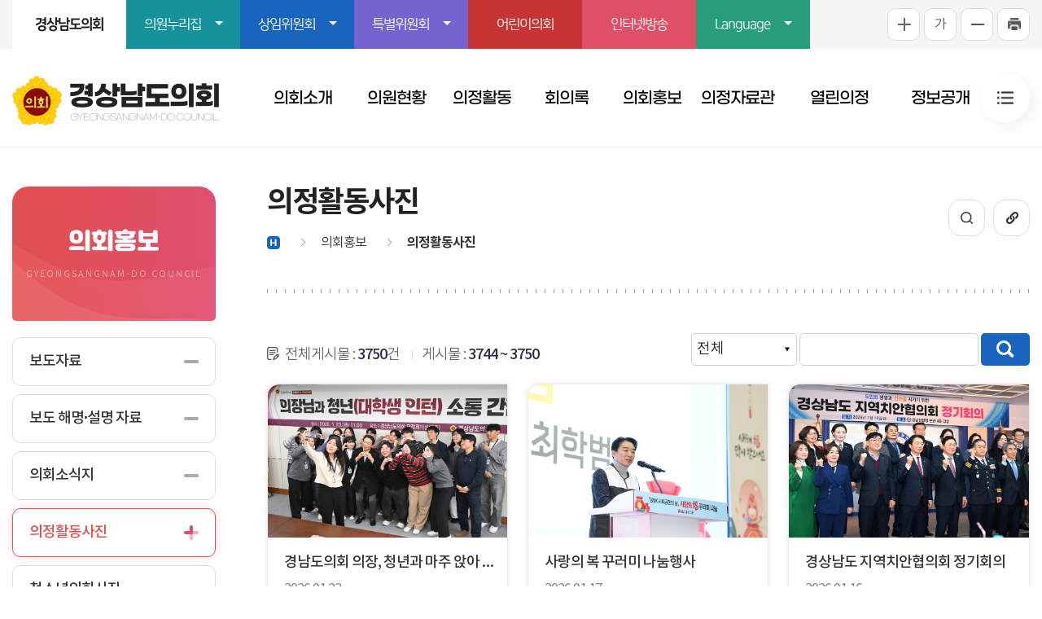

--- FILE ---
content_type: text/html;charset=utf-8
request_url: https://council.gyeongnam.go.kr/kr/promote/bbsGallery.do
body_size: 110139
content:









<!DOCTYPE html>
<html lang="ko">
<head>
<meta charset="utf-8">
<meta name="viewport" content="width=device-width, initial-scale=1">
<meta http-equiv="X-UA-Compatible" content="IE=edge">
<meta name="robots" content="index,follow">
<meta name="subject" content="경상남도의회 홈페이지">
<meta name="keywords" content="대한민국, 경상남도의회">
<meta name="description" content="경상남도의회 홈페이지입니다.">
<meta name="copyright" content="COPYRIGHT © 2017 GYEONGSANGNAM-DO PROVINCIAL COUNCIL ALL. RIGHTS RESERVED">
<meta name="language" content="ko">
<meta name="naver-site-verification" content="9269a7f6c2db5533ba94e7735d73b2a9678191fd"/>


	<title>
		
					
					
					
						의회홍보 > 의정활동사진 > 경상남도의회
					
					
		
	</title>


<link rel="apple-touch-icon" sizes="57x57" href="/images/common/apple-touch-icon-57x57.png?timestamp=20260126143302" />
<link rel="shortcut icon" href="/images/common/favicon.ico" />
<link rel="stylesheet" type="text/css" href="/css/bootstrap.css?timestamp=20260126143302" />
<link rel="stylesheet" type="text/css" href="/css/bootstrap-theme.css?timestamp=20260126143302" />
<link rel="stylesheet" type="text/css" href="/css/slick.css?timestamp=20260126143302" />
<link rel="stylesheet" type="text/css" href="/css/common.css?timestamp=20260126143302" />
<link rel="stylesheet" type="text/css" href="/css/board.css?timestamp=20260126143302" />
<link rel="stylesheet" type="text/css" href="/css/layout.css?timestamp=20260126143302" />
<link rel="stylesheet" type="text/css" href="/css/assembly.css?timestamp=20260126143302" />
<link rel="stylesheet" type="text/css" href="/css/profile.css?timestamp=20260126143302" />
<link rel="stylesheet" type="text/css" href="/css/kr/layout.css?timestamp=20260126143302" />
<link rel="stylesheet" type="text/css" href="/css/kr/main.css?timestamp=20260126143302" />
<link rel="stylesheet" type="text/css" href="/css/mystyles.css?timestamp=20260126143302">
<script type="text/javascript" src="/js/jquery.js?timestamp=20260126143302"></script>
<script type="text/javascript" src="/js/jquery-ui.min.js?timestamp=20260126143302"></script>
<script type="text/javascript" src="/js/bootstrap.min.js?timestamp=20260126143302"></script>
<script type="text/javascript" src="/js/slick.min.js?timestamp=20260126143302"></script>
<script type="text/javascript" src="/js/common.js?timestamp=20260126143302"></script>
<script type="text/javascript" src="/js/menu.js?timestamp=20260126143302"></script>
<script type="text/javascript" src="/js/jquery.cookie.js?timestamp=20260126143302"></script>

<script type="text/javascript" src="/js/kr/imageMapResizer.min.js?timestamp=20260126143302"></script>
<script type="text/javascript" src="/js/kr/jquery.rwdImageMaps.min.js"></script>



	<script type="text/javascript" src="/js/kr/sub.js?timestamp=20260126143302"></script>
	<link rel="stylesheet" type="text/css" href="/css/kr/content.css?timestamp=20260126143302" />

<span itemscope="" itemtype="http://schema.org/Organization">
	<link itemprop="url" href="https://council.gyeongnam.go.kr">
	<a itemprop="sameAs" href="https://www.facebook.com/gyeongnamcouncil"></a>
	<a itemprop="sameAs" href="https://www.instagram.com/gn.council/"></a>
	<a itemprop="sameAs" href="https://blog.naver.com/gn-council"></a>
	<a itemprop="sameAs" href="https://www.youtube.com/channel/UC23KnFuruZ2mRhOUmrdJDmg"></a>
</span>
</head>
<body>
	<p id="skip-navigation"><a href="#fontSize">본문바로가기</a></p>












<!-- 레이아웃 : 헤더 -->

<div id="top">
	<div class="inner">
		<h1 class="skip">글로벌 링크</h1>
		<ul class="global">
			<li class="on"><a href="/kr/main.do">경상남도의회</a></li>
			<li class="list1 list"><a href="#member_list" onclick="globalShow('member_list'); return false;" title="클릭시 의원 목록이 보여집니다">의원누리집</a>
				<div id="member_list">
					<ul>
						
							
							
							
							
							<li><a href="/member/KSungJ/main.do" target="_blank" title="강성중 의원 누리집(새창열림)" rel="noopener noreferrer">강성중</a></li>
						
							
							
							
							
							<li><a href="/member/KYongB/main.do" target="_blank" title="강용범 의원 누리집(새창열림)" rel="noopener noreferrer">강용범</a></li>
						
							
							
							
							
							<li><a href="/member/KYoC/main.do" target="_blank" title="권요찬 의원 누리집(새창열림)" rel="noopener noreferrer">권요찬</a></li>
						
							
							
							
							
							<li><a href="/member/KWonM/main.do" target="_blank" title="권원만 의원 누리집(새창열림)" rel="noopener noreferrer">권원만</a></li>
						
							
							
							
							
							<li><a href="/member/KHyukJ/main.do" target="_blank" title="권혁준 의원 누리집(새창열림)" rel="noopener noreferrer">권혁준</a></li>
						
							
							
							
							
							<li><a href="/member/KKuY/main.do" target="_blank" title="김구연 의원 누리집(새창열림)" rel="noopener noreferrer">김구연</a></li>
						
							
							
							
							
							<li><a href="/member/KSoonT/main.do" target="_blank" title="김순택 의원 누리집(새창열림)" rel="noopener noreferrer">김순택</a></li>
						
							
							
							
							
							<li><a href="/member/KIlS/main.do" target="_blank" title="김일수 의원 누리집(새창열림)" rel="noopener noreferrer">김일수</a></li>
						
							
							
							
							
							<li><a href="/member/KJaeW/main.do" target="_blank" title="김재웅 의원 누리집(새창열림)" rel="noopener noreferrer">김재웅</a></li>
						
							
							
							
							
							<li><a href="/member/KJinB/main.do" target="_blank" title="김진부 의원 누리집(새창열림)" rel="noopener noreferrer">김진부</a></li>
						
							
							
							
							
							<li><a href="/member/KTaeG/main.do" target="_blank" title="김태규 의원 누리집(새창열림)" rel="noopener noreferrer">김태규</a></li>
						
							
							
							
							
							<li><a href="/member/KHyunC/main.do" target="_blank" title="김현철 의원 누리집(새창열림)" rel="noopener noreferrer">김현철</a></li>
						
							
							
							
							
							<li><a href="/member/NChiH/main.do" target="_blank" title="노치환 의원 누리집(새창열림)" rel="noopener noreferrer">노치환</a></li>
						
							
							
							
							
							<li><a href="/member/RGyeongW/main.do" target="_blank" title="류경완 의원 누리집(새창열림)" rel="noopener noreferrer">류경완</a></li>
						
							
							
							
							
							<li><a href="/member/PNamY/main.do" target="_blank" title="박남용 의원 누리집(새창열림)" rel="noopener noreferrer">박남용</a></li>
						
							
							
							
							
							<li><a href="/member/PDongH/main.do" target="_blank" title="박동철 의원 누리집(새창열림)" rel="noopener noreferrer">박동철</a></li>
						
							
							
							
							
							<li><a href="/member/PByeongY/main.do" target="_blank" title="박병영 의원 누리집(새창열림)" rel="noopener noreferrer">박병영</a></li>
						
							
							
							
							
							<li><a href="/member/PSungD/main.do" target="_blank" title="박성도 의원 누리집(새창열림)" rel="noopener noreferrer">박성도</a></li>
						
							
							
							
							
								
								
							
							<li class="pos"><a href="/member/PIn/main.do" target="_blank" title="박인 의원 누리집(새창열림)" rel="noopener noreferrer"><span> 부의장</span>박인</a></li>
						
							
							
							
							
							<li><a href="/member/PJooE/main.do" target="_blank" title="박주언 의원 누리집(새창열림)" rel="noopener noreferrer">박주언</a></li>
						
							
							
							
							
							<li><a href="/member/PJoon/main.do" target="_blank" title="박준 의원 누리집(새창열림)" rel="noopener noreferrer">박준</a></li>
						
							
							
							
							
							<li><a href="/member/PJinH/main.do" target="_blank" title="박진현 의원 누리집(새창열림)" rel="noopener noreferrer">박진현</a></li>
						
							
							
							
							
							<li><a href="/member/PHaeY/main.do" target="_blank" title="박해영 의원 누리집(새창열림)" rel="noopener noreferrer">박해영</a></li>
						
							
							
							
							
							<li><a href="/member/BSuM/main.do" target="_blank" title="백수명 의원 누리집(새창열림)" rel="noopener noreferrer">백수명</a></li>
						
							
							
							
							
							<li><a href="/member/BTaeH/main.do" target="_blank" title="백태현 의원 누리집(새창열림)" rel="noopener noreferrer">백태현</a></li>
						
							
							
							
							
							<li><a href="/member/SMinH/main.do" target="_blank" title="서민호 의원 누리집(새창열림)" rel="noopener noreferrer">서민호</a></li>
						
							
							
							
							
							<li><a href="/member/SHeB/main.do" target="_blank" title="서희봉 의원 누리집(새창열림)" rel="noopener noreferrer">서희봉</a></li>
						
							
							
							
							
							<li><a href="/member/SDeukS/main.do" target="_blank" title="손덕상 의원 누리집(새창열림)" rel="noopener noreferrer">손덕상</a></li>
						
							
							
							
							
							<li><a href="/member/SJongC/main.do" target="_blank" title="신종철 의원 누리집(새창열림)" rel="noopener noreferrer">신종철</a></li>
						
							
							
							
							
							<li><a href="/member/WKiS/main.do" target="_blank" title="우기수 의원 누리집(새창열림)" rel="noopener noreferrer">우기수</a></li>
						
							
							
							
							
								
								
							
							<li class="pos"><a href="/member/RGyeH/main.do" target="_blank" title="유계현 의원 누리집(새창열림)" rel="noopener noreferrer"><span> 부의장</span>유계현</a></li>
						
							
							
							
							
							<li><a href="/member/YHyungJ/main.do" target="_blank" title="유형준 의원 누리집(새창열림)" rel="noopener noreferrer">유형준</a></li>
						
							
							
							
							
							<li><a href="/member/YJunY/main.do" target="_blank" title="윤준영 의원 누리집(새창열림)" rel="noopener noreferrer">윤준영</a></li>
						
							
							
							
							
							<li><a href="/member/LKyeongJ/main.do" target="_blank" title="이경재 의원 누리집(새창열림)" rel="noopener noreferrer">이경재</a></li>
						
							
							
							
							
							<li><a href="/member/LSiY/main.do" target="_blank" title="이시영 의원 누리집(새창열림)" rel="noopener noreferrer">이시영</a></li>
						
							
							
							
							
							<li><a href="/member/LYoungS/main.do" target="_blank" title="이영수 의원 누리집(새창열림)" rel="noopener noreferrer">이영수</a></li>
						
							
							
							
							
							<li><a href="/member/LYongS/main.do" target="_blank" title="이용식 의원 누리집(새창열림)" rel="noopener noreferrer">이용식</a></li>
						
							
							
							
							
							<li><a href="/member/LJaeD/main.do" target="_blank" title="이재두 의원 누리집(새창열림)" rel="noopener noreferrer">이재두</a></li>
						
							
							
							
							
							<li><a href="/member/LChanH/main.do" target="_blank" title="이찬호 의원 누리집(새창열림)" rel="noopener noreferrer">이찬호</a></li>
						
							
							
							
							
							<li><a href="/member/LChunD/main.do" target="_blank" title="이춘덕 의원 누리집(새창열림)" rel="noopener noreferrer">이춘덕</a></li>
						
							
							
							
							
							<li><a href="/member/LChiW/main.do" target="_blank" title="이치우 의원 누리집(새창열림)" rel="noopener noreferrer">이치우</a></li>
						
							
							
							
							
							<li><a href="/member/LCheulK/main.do" target="_blank" title="임철규 의원 누리집(새창열림)" rel="noopener noreferrer">임철규</a></li>
						
							
							
							
							
							<li><a href="/member/JByungG/main.do" target="_blank" title="장병국 의원 누리집(새창열림)" rel="noopener noreferrer">장병국</a></li>
						
							
							
							
							
							<li><a href="/member/JJinY/main.do" target="_blank" title="장진영 의원 누리집(새창열림)" rel="noopener noreferrer">장진영</a></li>
						
							
							
							
							
							<li><a href="/member/JGiP/main.do" target="_blank" title="전기풍 의원 누리집(새창열림)" rel="noopener noreferrer">전기풍</a></li>
						
							
							
							
							
							<li><a href="/member/JHyeonS/main.do" target="_blank" title="전현숙 의원 누리집(새창열림)" rel="noopener noreferrer">전현숙</a></li>
						
							
							
							
							
							<li><a href="/member/JGyuH/main.do" target="_blank" title="정규헌 의원 누리집(새창열림)" rel="noopener noreferrer">정규헌</a></li>
						
							
							
							
							
							<li><a href="/member/JSuM/main.do" target="_blank" title="정수만 의원 누리집(새창열림)" rel="noopener noreferrer">정수만</a></li>
						
							
							
							
							
							<li><a href="/member/JSsangH/main.do" target="_blank" title="정쌍학 의원 누리집(새창열림)" rel="noopener noreferrer">정쌍학</a></li>
						
							
							
							
							
							<li><a href="/member/JJaeW/main.do" target="_blank" title="정재욱 의원 누리집(새창열림)" rel="noopener noreferrer">정재욱</a></li>
						
							
							
							
							
							<li><a href="/member/12500/main.do" target="_blank" title="정희성 의원 누리집(새창열림)" rel="noopener noreferrer">정희성</a></li>
						
							
							
							
							
							<li><a href="/member/CYoungM/main.do" target="_blank" title="조영명 의원 누리집(새창열림)" rel="noopener noreferrer">조영명</a></li>
						
							
							
							
							
							<li><a href="/member/CYoungJ/main.do" target="_blank" title="조영제 의원 누리집(새창열림)" rel="noopener noreferrer">조영제</a></li>
						
							
							
							
							
							<li><a href="/member/CInJ/main.do" target="_blank" title="조인제 의원 누리집(새창열림)" rel="noopener noreferrer">조인제</a></li>
						
							
							
							
							
							<li><a href="/member/CInC/main.do" target="_blank" title="조인종 의원 누리집(새창열림)" rel="noopener noreferrer">조인종</a></li>
						
							
							
							
							
							<li><a href="/member/CHyeonS/main.do" target="_blank" title="조현신 의원 누리집(새창열림)" rel="noopener noreferrer">조현신</a></li>
						
							
							
							
							
							<li><a href="/member/JBongH/main.do" target="_blank" title="주봉한 의원 누리집(새창열림)" rel="noopener noreferrer">주봉한</a></li>
						
							
							
							
							
							<li><a href="/member/JSangL/main.do" target="_blank" title="진상락 의원 누리집(새창열림)" rel="noopener noreferrer">진상락</a></li>
						
							
							
							
							
							<li><a href="/member/CDongW/main.do" target="_blank" title="최동원 의원 누리집(새창열림)" rel="noopener noreferrer">최동원</a></li>
						
							
							
							
							
							<li><a href="/member/CYoungH/main.do" target="_blank" title="최영호 의원 누리집(새창열림)" rel="noopener noreferrer">최영호</a></li>
						
							
							
							
							
								
								
							
							<li class="pos"><a href="/member/CHakB/main.do" target="_blank" title="최학범 의원 누리집(새창열림)" rel="noopener noreferrer"><span> 의장</span>최학범</a></li>
						
							
							
							
							
							<li><a href="/member/HSangH/main.do" target="_blank" title="한상현 의원 누리집(새창열림)" rel="noopener noreferrer">한상현</a></li>
						
							
							
							
							
							<li><a href="/member/HDongW/main.do" target="_blank" title="허동원 의원 누리집(새창열림)" rel="noopener noreferrer">허동원</a></li>
						
							
							
							
							
							<li><a href="/member/HYomgB/main.do" target="_blank" title="허용복 의원 누리집(새창열림)" rel="noopener noreferrer">허용복</a></li>
						
					</ul>
				</div>
			</li>
			<li class="list2 list"><a href="#member_list" onclick="globalShow('standing_list'); return false;" title="클릭시 위원회목록이 보여집니다">상임위원회</a>
				<div id="standing_list">
					<ul>
						
							<li><a href="/committee/oper/main.do" target="_blank" title=" 누리집(새창열림)" rel="noopener noreferrer">의회운영위원회</a></li>
						
							<li><a href="/committee/plan/main.do" target="_blank" title=" 누리집(새창열림)" rel="noopener noreferrer">기획행정위원회</a></li>
						
							<li><a href="/committee/edu/main.do" target="_blank" title=" 누리집(새창열림)" rel="noopener noreferrer">교육위원회</a></li>
						
							<li><a href="/committee/am/main.do" target="_blank" title=" 누리집(새창열림)" rel="noopener noreferrer">농해양수산위원회</a></li>
						
							<li><a href="/committee/eco/main.do" target="_blank" title=" 누리집(새창열림)" rel="noopener noreferrer">경제환경위원회</a></li>
						
							<li><a href="/committee/C705/main.do" target="_blank" title=" 누리집(새창열림)" rel="noopener noreferrer">건설소방위원회</a></li>
						
							<li><a href="/committee/C801/main.do" target="_blank" title=" 누리집(새창열림)" rel="noopener noreferrer">문화복지위원회</a></li>
						
					</ul>
				</div>
			</li>
			<li class="list3 list"><a href="#member_list" onclick="globalShow('special_list'); return false;" title="클릭시 위원회목록이 보여집니다">특별위원회</a>
                <div id="special_list">
                    <ul>
                        
                            <li>
                                
                            </li>
                        
                            <li>
                                
                                    <a href="/committee/budget1/main.do" target="_blank" title=" 누리집(새창열림)" rel="noopener noreferrer">예산결산특별위원회(도청)</a>
                                
                            </li>
                        
                            <li>
                                
                                    <a href="/committee/budget2/main.do" target="_blank" title=" 누리집(새창열림)" rel="noopener noreferrer">예산결산특별위원회(교육청)</a>
                                
                            </li>
                        
                            <li>
                                
                                    <a href="/committee/eth/main.do" target="_blank" title=" 누리집(새창열림)" rel="noopener noreferrer">윤리특별위원회</a>
                                
                            </li>
                        
                            <li>
                                
                                    <a href="/committee/people-economy/main.do" target="_blank" title=" 누리집(새창열림)" rel="noopener noreferrer">민생경제특별위원회</a>
                                
                            </li>
                        
                            <li>
                                
                                    <a href="/committee/low-birth-policy /main.do" target="_blank" title=" 누리집(새창열림)" rel="noopener noreferrer">저출산대응특별위원회</a>
                                
                            </li>
                        
                            <li>
                                
                                    <a href="/committee/regional-balance-dev/main.do" target="_blank" title=" 누리집(새창열림)" rel="noopener noreferrer">지역균형발전대응특별위원회</a>
                                
                            </li>
                        
                            <li>
                                
                                    <a href="/committee/preschool-merge-support/main.do" target="_blank" title=" 누리집(새창열림)" rel="noopener noreferrer">유보통합추진지원을위한특별위원회</a>
                                
                            </li>
                        
                            <li>
                                
                            </li>
                        
                            <li>
                                
                            </li>
                        
                            <li>
                                
                            </li>
                        
                            <li>
                                
                            </li>
                        
                            <li>
                                
                            </li>
                        
                            <li>
                                
                            </li>
                        
                            <li>
                                
                            </li>
                        
                    </ul>
                </div>
            </li>
			<li><a href="/ch/main.do" target="_blank" title="어린이의회 누리집(새창열림)"  rel="noopener noreferrer">어린이의회</a></li>
			<li>
				<a href="/kr/assembly/live.do">인터넷방송
					
					
					
				</a>
			</li>
			<li class="list4 list"><a href="#member_list" onclick="globalShow('lang_list'); return false;" title="클릭시 위원회목록이 보여집니다">Language</a>
				<div id="lang_list">
					<ul>
						<li><a href="/en/main.do" target="_blank" title="English(a new window open)" rel="noopener noreferrer">ENGLISH</a></li>
						<li><a href="/cn/main.do" target="_blank" title="Chinese(a new window open)" rel="noopener noreferrer">CHINESE</a></li>
						<li><a href="/jp/main.do" target="_blank" title="Japanese(a new window open)" rel="noopener noreferrer">JAPENESE</a></li>
					</ul>
				</div>
			</li>
		</ul>
		<div id="font_control" class="w">
			<h2 class="skip">글자크기 조절, 인쇄</h2>
			<ul>
				<li class="img big"><a href="#zoomBig" id="zoomBig" onclick="javascript:zoomIn();">화면크기를 한단계 크게</a></li>
				<li class="current"><a href="#zoomCurrent" id="zoomCurrent" onclick="javascript:zoomCur();" title="화면크기 100%로 변경">가</a></li>
				<li class="img small"><a href="#zoomSmall" id="zoomSmall" onclick="javascript:zoomOut();">화면크기를 한단계 작게</a></li>
				<li class="img print">
					
						
						
							<a href="/common/preview.do" onclick="window.open(this.href, 'printPage', 'width=800,height=600,top=100,left=100,scrollbars=yes,resizable=no'); return false;" target="_blank" title="현재페이지를 인쇄합니다.(새창열림)"><img src="/images/kr/common/btn_print.gif" alt="현재페이지 인쇄(새창열림)" />프린트</a>
						
					
				</li>
			</ul>
		</div>
	</div>
</div>

<div id="header">
	<div class="inner">
		<h1 class="logo">
			<a href="/">
				<img src="/images/common/ico_logo.png" alt="의회마크" />
				<span>
					<strong>경상남도의회</strong>
					<span>GYEONGSANGNAM-DO COUNCIL</span>
				</span>
			</a>
		</h1>
	</div>
</div>

<div class="m_menu m">
	<div class="m_top">
		<button type="button" class="btn_menu_close">
			<span class="skip">전체메뉴 닫기</span>
			<span class="bar bar1"></span>
			<span class="bar bar2"></span>
		</button>
		<h1 class="logo">
			<a href="/">
				<img src="/images/common/ico_logo.png" alt="의회마크" />
				<span>
					<strong>경상남도의회</strong>
					<span>GYEONGSANGNAM-DO COUNCIL</span>
				</span>
			</a>
		</h1>
	</div>
	<ul>
		




	
		
		
		<li class="menu1 current ">
			
				
					<a href="#">의회소개</a>
				
				
			
			<div class="menu">
				<ul>
				
					
						
														
						<li class="current ">
							
								
								
									<a href="/chairman/main.do" target="_blank">의장실</a>
								
														
								<ul>
								
								</ul>
						</li>
														
				
					
						
														
						<li class="current ">
							
								
								
									<a href="/kr/intro/cmsHistory.do">의회연혁</a>
								
														
								<ul>
								
								</ul>
						</li>
														
				
					
						
														
						<li class="current ">
							
								
									<a href="/kr/intro/cmsFunction.do">의회기능</a>
								
								
														
								<ul>
								
									
										<li class="current "><a href="/kr/intro/cmsFunction.do">의회권한/역할</a></li>
									
								
									
										<li class="current "><a href="/kr/intro/cmsFunction2.do">회기소집</a></li>
									
								
									
										<li class="current "><a href="/kr/intro/cmsFunction3.do">의안처리절차</a></li>
									
								
									
										<li class="current "><a href="/kr/intro/cmsFunction4.do">예산심의/확정절차</a></li>
									
								
									
										<li class="current "><a href="/kr/intro/cmsFunction5.do">청원심사절차</a></li>
									
								
									
										<li class="current "><a href="/kr/intro/cmsFunction6.do">행정사무감사절차</a></li>
									
								
								</ul>
						</li>
														
				
					
						
														
						<li class="current ">
							
								
								
									<a href="/kr/intro/cmsOrg.do">구성및조직</a>
								
														
								<ul>
								
								</ul>
						</li>
														
				
					
						
														
						<li class="current ">
							
								
								
									<a href="/kr/intro/phone.do">의원안내</a>
								
														
								<ul>
								
								</ul>
						</li>
														
				
					
						
														
						<li class="current ">
							
								
								
									<a href="/kr/intro/local.do">직원안내</a>
								
														
								<ul>
								
								</ul>
						</li>
														
				
					
						
														
						<li class="current ">
							
								
								
									<a href="/kr/intro/cmsFloor.do">청사안내</a>
								
														
								<ul>
								
								</ul>
						</li>
														
				
					
						
														
						<li class="current ">
							
								
								
									<a href="/kr/intro/cmsLocation.do">오시는길</a>
								
														
								<ul>
								
								</ul>
						</li>
														
				
				</ul>
			</div>
		</li>
	

	
		
		
		<li class="menu2 current ">
			
				
					<a href="#">의원현황</a>
				
				
			
			<div class="menu">
				<ul>
				
					
						
														
						<li class="current ">
							
								
								
									<a href="/kr/member/chairman.do">의장단</a>
								
														
								<ul>
								
								</ul>
						</li>
														
				
					
						
														
						<li class="current ">
							
								
									<a href="/kr/member/active.do">현역의원</a>
								
								
														
								<ul>
								
									
										<li class="current "><a href="/kr/member/active.do">인명별</a></li>
									
								
									
										<li class="current "><a href="/kr/member/active2.do">선거구별</a></li>
									
								
									
								
								</ul>
						</li>
														
				
					
						
														
						<li class="current ">
							
								
								
									<a href="/kr/member/cmsChairmanlist.do">역대의장단</a>
								
														
								<ul>
								
								</ul>
						</li>
														
				
					
						
														
						<li class="current ">
							
								
								
									<a href="/kr/member/memberlist.do">역대의원</a>
								
														
								<ul>
								
								</ul>
						</li>
														
				
				</ul>
			</div>
		</li>
	

	
		
		
		<li class="menu3 current ">
			
				
					<a href="#">의정활동</a>
				
				
			
			<div class="menu">
				<ul>
				
					
						
														
						<li class="current ">
							
								
									<a href="/kr/activity/bbsAgenda.do">의사 및 행사일정</a>
								
								
														
								<ul>
								
									
										<li class="current "><a href="/kr/activity/bbsAgenda.do">월간일정</a></li>
									
								
									
										<li class="current "><a href="/kr/activity/bbsSessionAgenda.do">회기별일정</a></li>
									
								
									
										<li class="current "><a href="/kr/activity/yearAgenda.do">연간회기</a></li>
									
								
								</ul>
						</li>
														
				
					
						
														
						<li class="current ">
							
								
								
									<a href="/kr/activity/cmsStanding.do">상임위원회</a>
								
														
								<ul>
								
								</ul>
						</li>
														
				
					
						
														
						<li class="current ">
							
								
								
									<a href="/kr/activity/cmsSpecial.do">특별위원회 </a>
								
														
								<ul>
								
								</ul>
						</li>
														
				
					
						
														
						<li class="current ">
							
								
								
									<a href="/kr/activity/qna.do">도정질문</a>
								
														
								<ul>
								
								</ul>
						</li>
														
				
					
						
														
						<li class="current ">
							
								
								
									<a href="/kr/activity/paper.do">서면질문</a>
								
														
								<ul>
								
								</ul>
						</li>
														
				
					
						
														
						<li class="current ">
							
								
								
									<a href="/kr/activity/bbsFive.do">5분자유발언</a>
								
														
								<ul>
								
								</ul>
						</li>
														
				
					
						
														
						<li class="current ">
							
								
								
									<a href="/kr/activity/issue.do">긴급현안질문</a>
								
														
								<ul>
								
								</ul>
						</li>
														
				
					
						
														
						<li class="current ">
							
								
									<a href="/kr/activity/bill.do">의안</a>
								
								
														
								<ul>
								
									
										<li class="current "><a href="/kr/activity/bill.do">의안검색</a></li>
									
								
									
								
								</ul>
						</li>
														
				
					
						
														
						<li class="current ">
							
								
									<a href="/kr/activity/bbsForeign.do">국내외교류활동</a>
								
								
														
								<ul>
								
									
										<li class="current "><a href="/kr/activity/bbsForeign.do">해외자매도시방문</a></li>
									
								
									
										<li class="current "><a href="/kr/activity/bbsForeign2.do">해외대표단의회방문</a></li>
									
								
									
										<li class="current "><a href="/kr/activity/bbsForeign3.do">상임위원회 공무국외출장</a></li>
									
								
									
										<li class="current "><a href="/kr/activity/bbsForeign4.do">공무국외출장 계획서·결과보고서</a></li>
									
								
								</ul>
						</li>
														
				
														
				
					
						
														
						<li class="current ">
							
								
									<a href="/kr/activity/cmsResearch.do">의원연구단체</a>
								
								
														
								<ul>
								
									
										<li class="current "><a href="/kr/activity/research/committees/12/second.do">제12대 의원연구단체 활동(후반기)</a></li>
									
								
									
										<li class="current "><a href="/kr/activity/research/committees/12/first.do">제12대 의원연구단체 활동(전반기)</a></li>
									
								
									
										<li class="current "><a href="/kr/activity/bbsBeforeResearchActivity.do">이전 의원연구단체 활동</a></li>
									
								
									
								
									
								
									
								
									
								
									
								
									
								
									
								
									
								
									
								
									
								
									
								
									
								
									
								
									
								
									
										<li class="current "><a href="/kr/activity/bbsPolyResearch.do">정책연구보고서</a></li>
									
								
									
										<li class="current "><a href="/kr/activity/cmsPolicyTalk.do">2025년도 정책 대토론회</a></li>
									
								
								</ul>
						</li>
														
				
					
						
														
						<li class="current ">
							
								
								
									<a href="/kr/activity/statAttend.do">의원별 출석현황</a>
								
														
								<ul>
								
								</ul>
						</li>
														
				
				</ul>
			</div>
		</li>
	

	
		
		
		<li class="menu4 current ">
			
				
					<a href="#">회의록</a>
				
				
			
			<div class="menu">
				<ul>
				
					
						
														
						<li class="current ">
							
								
								
									<a href="/kr/assembly/late.do">최근회의록</a>
								
														
								<ul>
								
								</ul>
						</li>
														
				
					
						
														
						<li class="current ">
							
								
								
									<a href="/kr/assembly/committee.do">회의별검색</a>
								
														
								<ul>
								
								</ul>
						</li>
														
				
					
						
														
						<li class="current ">
							
								
								
									<a href="/kr/assembly/session.do">회차별검색</a>
								
														
								<ul>
								
								</ul>
						</li>
														
				
					
						
														
						<li class="current ">
							
								
								
									<a href="/kr/assembly/details.do">상세검색</a>
								
														
								<ul>
								
								</ul>
						</li>
														
				
					
						
														
						<li class="current ">
							
								
								
									<a href="/kr/assembly/live.do">생방송</a>
								
														
								<ul>
								
								</ul>
						</li>
														
				
					
						
														
						<li class="current ">
							
								
									<a href="/kr/assembly/vod.do">회의영상</a>
								
								
														
								<ul>
								
									
										<li class="current "><a href="/kr/assembly/vod.do">본회의</a></li>
									
								
									
										<li class="current "><a href="/kr/assembly/vod2.do">상임위원회</a></li>
									
								
									
										<li class="current "><a href="/kr/assembly/vod3.do">예산결산특별위원회</a></li>
									
								
									
										<li class="current "><a href="/kr/assembly/vod4.do">특별위원회</a></li>
									
								
									
										<li class="current "><a href="/kr/assembly/vod5.do">행정사무감사</a></li>
									
								
									
										<li class="current "><a href="/kr/assembly/vodVer.do">출자출연기관장 인사검증</a></li>
									
								
									
										<li class="current "><a href="/kr/assembly/vodQna.do">도정질문</a></li>
									
								
									
										<li class="current "><a href="/kr/assembly/vodFive.do">5분자유발언</a></li>
									
								
								</ul>
						</li>
														
				
				</ul>
			</div>
		</li>
	

	
		
		
		<li class="menu5 current ">
			
				
					<a href="#">의회홍보</a>
				
				
			
			<div class="menu">
				<ul>
				
					
						
														
						<li class="current ">
							
								
								
									<a href="/kr/promote/bbsPress.do">보도자료</a>
								
														
								<ul>
								
								</ul>
						</li>
														
				
					
						
														
						<li class="current ">
							
								
								
									<a href="/kr/promote/bbsBypress.do">보도 해명·설명 자료</a>
								
														
								<ul>
								
								</ul>
						</li>
														
				
					
						
														
						<li class="current ">
							
								
								
									<a href="/kr/promote/bbsMagazine.do">의회소식지</a>
								
														
								<ul>
								
								</ul>
						</li>
														
				
					
						
														
						<li class="current_on ">
							
								
								
									<a href="/kr/promote/bbsGallery.do">의정활동사진</a>
								
														
								<ul>
								
								</ul>
						</li>
														
				
					
						
														
						<li class="current ">
							
								
								
									<a href="/kr/promote/bbsYouth.do">청소년의회사진</a>
								
														
								<ul>
								
								</ul>
						</li>
														
				
														
				
														
				
				</ul>
			</div>
		</li>
	

	
		
		
		<li class="menu6 current ">
			
				
					<a href="#">의정자료관</a>
				
				
			
			<div class="menu">
				<ul>
				
					
						
														
						<li class="current ">
							
								
								
									<a href="/kr/data/bbsPaper.do">의정백서</a>
								
														
								<ul>
								
								</ul>
						</li>
														
				
					
						
														
						<li class="current ">
							
								
								
									<a href="/kr/data/bbsPrism.do">정책프리즘</a>
								
														
								<ul>
								
								</ul>
						</li>
														
				
					
						
														
						<li class="current ">
							
								
								
									<a href="/kr/data/bbspolyInfo.do">재정·정책 정보</a>
								
														
								<ul>
								
								</ul>
						</li>
														
				
														
				
					
						
														
						<li class="current ">
							
								
								
									<a href="/kr/data/cmsLaw.do">법령및법규</a>
								
														
								<ul>
								
								</ul>
						</li>
														
				
														
				
					
						
														
						<li class="current ">
							
								
								
									<a href="/kr/data/bbsAudit.do">행정사무감사</a>
								
														
								<ul>
								
								</ul>
						</li>
														
				
					
						
														
						<li class="current ">
							
								
								
									<a href="/kr/data/bbsProgressReport.do">의정경과보고서</a>
								
														
								<ul>
								
								</ul>
						</li>
														
				
					
						
														
						<li class="current ">
							
								
								
									<a href="/kr/data/cmsMark.do">의회마크</a>
								
														
								<ul>
								
								</ul>
						</li>
														
				
					
						
														
						<li class="current ">
							
								
								
									<a href="/kr/data/banner.do">배너모음</a>
								
														
								<ul>
								
								</ul>
						</li>
														
				
														
				
					
						
														
						<li class="current ">
							
								
								
									<a href="http://councillib.gyeongnam.go.kr" target="_blank">의회자료실</a>
								
														
								<ul>
								
								</ul>
						</li>
														
				
				</ul>
			</div>
		</li>
	

	
		
		
		<li class="menu7 current ">
			
				
					<a href="#">열린의정</a>
				
				
			
			<div class="menu">
				<ul>
				
					
						
														
						<li class="current ">
							
								
								
									<a href="/kr/open/bbsNotice.do">공지사항</a>
								
														
								<ul>
								
								</ul>
						</li>
														
				
					
						
														
						<li class="current ">
							
								
								
									<a href="/kr/open/cmsjuminegov.do">주민조례청구</a>
								
														
								<ul>
								
								</ul>
						</li>
														
				
														
				
					
						
														
						<li class="current ">
							
								
									<a href="/kr/open/cmsMinwon.do">진정민원</a>
								
								
														
								<ul>
								
									
										<li class="current "><a href="/kr/open/bbsPetition.do">진정민원 접수</a></li>
									
								
									
										<li class="current "><a href="/kr/open/bbsAnswer.do">다수민원 답변</a></li>
									
								
								</ul>
						</li>
														
				
					
						
														
						<li class="current ">
							
								
								
									<a href="/kr/open/bbsRequestAudit.do">행정사무감사 의견 수렴</a>
								
														
								<ul>
								
								</ul>
						</li>
														
				
					
						
														
						<li class="current ">
							
								
									<a href="/kr/open/bbsExam.do">시험정보</a>
								
								
														
								<ul>
								
									
										<li class="current "><a href="/kr/open/bbsExam.do">시험공고</a></li>
									
								
									
										<li class="current "><a href="/kr/open/bbsExamData.do">시험자료실</a></li>
									
								
								</ul>
						</li>
														
				
					
						
														
						<li class="current ">
							
								
								
									<a href="https://www.g2b.go.kr/index.jsp" target="_blank">입찰/수의</a>
								
														
								<ul>
								
								</ul>
						</li>
														
				
					
						
														
						<li class="current ">
							
								
								
									<a href="/kr/open/bbsLaw.do">조례안예고</a>
								
														
								<ul>
								
								</ul>
						</li>
														
				
					
						
														
						<li class="current ">
							
								
								
									<a href="https://me2.do/5G5c0AOL" target="_blank">사전정보공표</a>
								
														
								<ul>
								
								</ul>
						</li>
														
				
														
				
					
						
														
						<li class="current ">
							
								
									<a href="/kr/open/cmsWatch.do">방청안내/신청</a>
								
								
														
								<ul>
								
									
										<li class="current "><a href="/kr/open/cmsWatch.do">방청안내</a></li>
									
								
									
										<li class="current "><a href="/kr/open/bbsWatch.do">방청신청</a></li>
									
								
								</ul>
						</li>
														
				
					
						
														
						<li class="current ">
							
								
									<a href="/kr/open/cmsWatch2.do">견학안내/신청</a>
								
								
														
								<ul>
								
									
										<li class="current "><a href="/kr/open/cmsWatch2.do">견학안내</a></li>
									
								
									
										<li class="current "><a href="/kr/open/bbsTour.do">견학신청</a></li>
									
								
								</ul>
						</li>
														
				
														
				
					
						
														
						<li class="current ">
							
								
								
									<a href="/kr/open/bbsHearing.do">인사청문 도민제보</a>
								
														
								<ul>
								
								</ul>
						</li>
														
				
														
				
					
						
														
						<li class="current ">
							
								
								
									<a href="/kr/open/cmsReportCenter.do">성희롱⋅성폭력 고충상담창구</a>
								
														
								<ul>
								
								</ul>
						</li>
														
				
				</ul>
			</div>
		</li>
	

	
		
		
		<li class="menu8 current ">
			
				
					<a href="#">정보공개</a>
				
				
			
			<div class="menu">
				<ul>
				
					
						
														
						<li class="current ">
							
								
									<a href="/kr/data/bbsCounciljob.do">의회 운영</a>
								
								
														
								<ul>
								
									
										<li class="current "><a href="https://council.gyeongnam.go.kr/kr/activity/yearAgenda.do" target="_blank">의회 회기</a></li>
									
								
									
										<li class="current "><a href="https://www.gyeongnam.go.kr/board/list.gyeong?orderBy=REGISTER_DATE+DESC&boardId=BBS_0000057&searchStartDt=&searchEndDt=&startPage=1&menuCd=DOM_000000135001001000&contentsSid=6951&searchOperation=AND&searchType=DATA_TITLE&keyword=의정비 심의위원회" target="_blank">의정비 심의위원회</a></li>
									
								
									
										<li class="current "><a href="/kr/data/bbsCounciljob.do">의원 겸직 현황</a></li>
									
								
									
										<li class="current "><a href="/kr/data/bbsExpense.do">업무추진비 현황</a></li>
									
								
									
										<li class="current "><a href="https://council.gyeongnam.go.kr/kr/activity/bbsForeign4.do" target="_blank">국제교류 현황</a></li>
									
								
									
										<li class="current "><a href="https://council.gyeongnam.go.kr/kr/activity/bbsPolyResearch.do" target="_blank">의원 정책연구 현황</a></li>
									
								
									
										<li class="current "><a href="/kr/data/bbsresearchservice.do">학술연구용역 현황</a></li>
									
								
									
										<li class="current "><a href="/kr/data/bbsCapacitybuilding.do">의원 역량강화 현황</a></li>
									
								
									
										<li class="current "><a href="/kr/data/bbsevent.do">행사개최 현황</a></li>
									
								
									
										<li class="current "><a href="https://council.gyeongnam.go.kr/kr/activity/bill.do?councilId=GYEONGSANGNAMDO&sTh=&session=&code=&committeeType=&proposerType=&proposer=&result=&startDay=&endDay=&subject=%EC%A7%95%EA%B3%84" target="_blank">의원 징계현황</a></li>
									
								
								</ul>
						</li>
														
				
					
						
														
						<li class="current 정보공개 > 의원 활동 > 의원별 의정보고회 개최현황">
							
								
									<a href="/kr/data/bbsAffairsInvestigation.do">의원 활동</a>
								
								
														
								<ul>
								
									
										<li class="current "><a href="https://council.gyeongnam.go.kr/kr/assembly/late.do" target="_blank">회의록</a></li>
									
								
									
										<li class="current "><a href="https://council.gyeongnam.go.kr/kr/assembly/committee.do" target="_blank">행정사무감사</a></li>
									
								
									
										<li class="current "><a href="https://council.gyeongnam.go.kr/kr/assembly/committee.do" target="_blank">행정사무조사</a></li>
									
								
									
										<li class="current "><a href="https://council.gyeongnam.go.kr/kr/data/bbsAudit.do" target="_blank">행정사무감사 조치결과</a></li>
									
								
									
										<li class="current "><a href="https://council.gyeongnam.go.kr/kr/activity/qna.do" target="_blank">지방의회 질의답변 현황</a></li>
									
								
									
										<li class="current "><a href="https://council.gyeongnam.go.kr/kr/activity/bill.do" target="_blank">의안 처리현황</a></li>
									
								
									
										<li class="current "><a href="https://council.gyeongnam.go.kr/kr/activity/bill.do" target="_blank">위원회 안건 검토 및 심사보고서</a></li>
									
								
									
										<li class="current "><a href="https://council.gyeongnam.go.kr/kr/activity/statAttend.do" target="_blank">의원별 회의 출석율 현황</a></li>
									
								
									
										<li class="current "><a href="/kr/data/bbsbriefingsession.do">의원별 의정보고회 개최현황</a></li>
									
								
									
										<li class="current "><a href="/kr/data/bbsnegotiation.do">교섭단체 운영 현황</a></li>
									
								
									
										<li class="current "><a href="https://council.gyeongnam.go.kr/kr/intro/local.do" target="_blank">정책지원관 운영 현황</a></li>
									
								
									
										<li class="current "><a href="/kr/data/bbspolicyDevelopment.do">의원정책개발비 현황</a></li>
									
								
								</ul>
						</li>
														
				
					
						
														
						<li class="current ">
							
								
									<a href="/kr/data/bbslawNotice.do">의회 사무</a>
								
								
														
								<ul>
								
									
										<li class="current "><a href="/kr/data/bbslawNotice.do">사무기구 의원입법 지원현황</a></li>
									
								
									
										<li class="current "><a href="/kr/data/bbsbudgetSettlement.do">사무기구 예결산분석 지원현황</a></li>
									
								
									
										<li class="current "><a href="https://council.gyeongnam.go.kr/kr/open/bbsAnswer.do" target="_blank">의회 민원처리현황</a></li>
									
								
									
										<li class="current "><a href="https://council.gyeongnam.go.kr/kr/data/bbsPrism.do" target="_blank">의회발간물 현황</a></li>
									
								
									
										<li class="current "><a href="https://councillib.gyeongnam.go.kr/subhomepage1/usmn000.jsp" target="_blank">의회자료체계 구축 현황</a></li>
									
								
								</ul>
						</li>
														
				
				</ul>
			</div>
		</li>
	

	
		
		
		<li class="menu9 current ">
			
				
					<a href="#">사이트안내</a>
				
				
			
			<div class="menu">
				<ul>
				
					
						
														
						<li class="current ">
							
								
								
									<a href="/kr/guide/cmsPrivacy.do">개인정보처리방침</a>
								
														
								<ul>
								
								</ul>
						</li>
														
				
														
				
														
				
					
						
														
						<li class="current ">
							
								
								
									<a href="/kr/guide/sitemap.do">사이트맵</a>
								
														
								<ul>
								
								</ul>
						</li>
														
				
					
						
														
						<li class="current dujul">
							
								
								
									<a href="/kr/guide/cmsImagery.do">고정형 영상정보처리기기 운영·관리 방침</a>
								
														
								<ul>
								
								</ul>
						</li>
														
				
				</ul>
			</div>
		</li>
	

	</ul>
</div>

<!-- 메인메뉴 -->
<div id="menuArea" class="w">
	<div class="inner">
		<h2 class="skip">메인메뉴</h2>
		<ul id="topmenu">
			




	
		
		
		<li class="menu1 current ">
			<a href="/kr/intro/cmsHistory.do" >의회소개</a>
			<div class="menu">
				<div class="tit">
					<h2>의회소개</h2>
					<p>도민과 함께하는 신뢰받는 민생의회 <span>경상남도의회</span></p>
				</div>
				<ul>
					
						
							
							
							<li class="current "><a href="/chairman/main.do" target="_blank">의장실</a>
								
								
									
								
							</li>
															
					
						
							
							
							<li class="current "><a href="/kr/intro/cmsHistory.do">의회연혁</a>
								
								
									
								
							</li>
															
					
						
							
							
							<li class="current "><a href="/kr/intro/cmsFunction.do">의회기능</a>
								
								<ul>
									
									 
										<li class="current "><a href="/kr/intro/cmsFunction.do">의회권한/역할</a></li>
									
								
									 
										<li class="current "><a href="/kr/intro/cmsFunction2.do">회기소집</a></li>
									
								
									 
										<li class="current "><a href="/kr/intro/cmsFunction3.do">의안처리절차</a></li>
									
								
									 
										<li class="current "><a href="/kr/intro/cmsFunction4.do">예산심의/확정절차</a></li>
									
								
									 
										<li class="current "><a href="/kr/intro/cmsFunction5.do">청원심사절차</a></li>
									
								
									 
										<li class="current "><a href="/kr/intro/cmsFunction6.do">행정사무감사절차</a></li>
									
								
								</ul>
							</li>
															
					
						
							
							
							<li class="current "><a href="/kr/intro/cmsOrg.do">구성및조직</a>
								
								
									
								
							</li>
															
					
						
							
							
							<li class="current "><a href="/kr/intro/phone.do">의원안내</a>
								
								
									
								
							</li>
															
					
						
							
							
							<li class="current "><a href="/kr/intro/local.do">직원안내</a>
								
								
									
								
							</li>
															
					
						
							
							
							<li class="current "><a href="/kr/intro/cmsFloor.do">청사안내</a>
								
								
									
								
							</li>
															
					
						
							
							
							<li class="current "><a href="/kr/intro/cmsLocation.do">오시는길</a>
								
								
									
								
							</li>
															
					
				</ul>
			</div>
		</li>
	

	
		
		
		<li class="menu2 current ">
			<a href="/kr/member/chairman.do" >의원현황</a>
			<div class="menu">
				<div class="tit">
					<h2>의원현황</h2>
					<p>도민과 함께하는 신뢰받는 민생의회 <span>경상남도의회</span></p>
				</div>
				<ul>
					
						
							
							
							<li class="current "><a href="/kr/member/chairman.do">의장단</a>
								
								
									
								
							</li>
															
					
						
							
							
							<li class="current "><a href="/kr/member/active.do">현역의원</a>
								
								<ul>
									
									 
										<li class="current "><a href="/kr/member/active.do">인명별</a></li>
									
								
									 
										<li class="current "><a href="/kr/member/active2.do">선거구별</a></li>
									
								
									
								
								</ul>
							</li>
															
					
						
							
							
							<li class="current "><a href="/kr/member/cmsChairmanlist.do">역대의장단</a>
								
								
									
								
							</li>
															
					
						
							
							
							<li class="current "><a href="/kr/member/memberlist.do">역대의원</a>
								
								
									
								
							</li>
															
					
				</ul>
			</div>
		</li>
	

	
		
		
		<li class="menu3 current ">
			<a href="/kr/activity/bbsAgenda.do" >의정활동</a>
			<div class="menu">
				<div class="tit">
					<h2>의정활동</h2>
					<p>도민과 함께하는 신뢰받는 민생의회 <span>경상남도의회</span></p>
				</div>
				<ul>
					
						
							
							
							<li class="current "><a href="/kr/activity/bbsAgenda.do">의사 및 행사일정</a>
								
								<ul>
									
									 
										<li class="current "><a href="/kr/activity/bbsAgenda.do">월간일정</a></li>
									
								
									 
										<li class="current "><a href="/kr/activity/bbsSessionAgenda.do">회기별일정</a></li>
									
								
									 
										<li class="current "><a href="/kr/activity/yearAgenda.do">연간회기</a></li>
									
								
								</ul>
							</li>
															
					
						
							
							
							<li class="current "><a href="/kr/activity/cmsStanding.do">상임위원회</a>
								
								
									
								
							</li>
															
					
						
							
							
							<li class="current "><a href="/kr/activity/cmsSpecial.do">특별위원회 </a>
								
								
									
								
							</li>
															
					
						
							
							
							<li class="current "><a href="/kr/activity/qna.do">도정질문</a>
								
								
									
								
							</li>
															
					
						
							
							
							<li class="current "><a href="/kr/activity/paper.do">서면질문</a>
								
								
									
								
							</li>
															
					
						
							
							
							<li class="current "><a href="/kr/activity/bbsFive.do">5분자유발언</a>
								
								
									
								
							</li>
															
					
						
							
							
							<li class="current "><a href="/kr/activity/issue.do">긴급현안질문</a>
								
								
									
								
							</li>
															
					
						
							
							
							<li class="current "><a href="/kr/activity/bill.do">의안</a>
								
								<ul>
									
									 
										<li class="current "><a href="/kr/activity/bill.do">의안검색</a></li>
									
								
									
								
								</ul>
							</li>
															
					
						
							
							
							<li class="current "><a href="/kr/activity/bbsForeign.do">국내외교류활동</a>
								
								<ul>
									
									 
										<li class="current "><a href="/kr/activity/bbsForeign.do">해외자매도시방문</a></li>
									
								
									 
										<li class="current "><a href="/kr/activity/bbsForeign2.do">해외대표단의회방문</a></li>
									
								
									 
										<li class="current "><a href="/kr/activity/bbsForeign3.do">상임위원회 공무국외출장</a></li>
									
								
									 
										<li class="current "><a href="/kr/activity/bbsForeign4.do">공무국외출장 계획서·결과보고서</a></li>
									
								
								</ul>
							</li>
															
					
															
					
						
							
							
							<li class="current "><a href="/kr/activity/cmsResearch.do">의원연구단체</a>
								
								<ul>
									
									 
										<li class="current "><a href="/kr/activity/research/committees/12/second.do">제12대 의원연구단체 활동(후반기)</a></li>
									
								
									 
										<li class="current "><a href="/kr/activity/research/committees/12/first.do">제12대 의원연구단체 활동(전반기)</a></li>
									
								
									 
										<li class="current "><a href="/kr/activity/bbsBeforeResearchActivity.do">이전 의원연구단체 활동</a></li>
									
								
									
								
									
								
									
								
									
								
									
								
									
								
									
								
									
								
									
								
									
								
									
								
									
								
									
								
									
								
									 
										<li class="current "><a href="/kr/activity/bbsPolyResearch.do">정책연구보고서</a></li>
									
								
									 
										<li class="current "><a href="/kr/activity/cmsPolicyTalk.do">2025년도 정책 대토론회</a></li>
									
								
								</ul>
							</li>
															
					
						
							
							
							<li class="current "><a href="/kr/activity/statAttend.do">의원별 출석현황</a>
								
								
									
								
							</li>
															
					
				</ul>
			</div>
		</li>
	

	
		
		
		<li class="menu4 current ">
			<a href="/kr/assembly/late.do" >회의록</a>
			<div class="menu">
				<div class="tit">
					<h2>회의록</h2>
					<p>도민과 함께하는 신뢰받는 민생의회 <span>경상남도의회</span></p>
				</div>
				<ul>
					
						
							
							
							<li class="current "><a href="/kr/assembly/late.do">최근회의록</a>
								
								
									
								
							</li>
															
					
						
							
							
							<li class="current "><a href="/kr/assembly/committee.do">회의별검색</a>
								
								
									
								
							</li>
															
					
						
							
							
							<li class="current "><a href="/kr/assembly/session.do">회차별검색</a>
								
								
									
								
							</li>
															
					
						
							
							
							<li class="current "><a href="/kr/assembly/details.do">상세검색</a>
								
								
									
								
							</li>
															
					
						
							
							
							<li class="current "><a href="/kr/assembly/live.do">생방송</a>
								
								
									
								
							</li>
															
					
						
							
							
							<li class="current "><a href="/kr/assembly/vod.do">회의영상</a>
								
								<ul>
									
									 
										<li class="current "><a href="/kr/assembly/vod.do">본회의</a></li>
									
								
									 
										<li class="current "><a href="/kr/assembly/vod2.do">상임위원회</a></li>
									
								
									 
										<li class="current "><a href="/kr/assembly/vod3.do">예산결산특별위원회</a></li>
									
								
									 
										<li class="current "><a href="/kr/assembly/vod4.do">특별위원회</a></li>
									
								
									 
										<li class="current "><a href="/kr/assembly/vod5.do">행정사무감사</a></li>
									
								
									 
										<li class="current "><a href="/kr/assembly/vodVer.do">출자출연기관장 인사검증</a></li>
									
								
									 
										<li class="current "><a href="/kr/assembly/vodQna.do">도정질문</a></li>
									
								
									 
										<li class="current "><a href="/kr/assembly/vodFive.do">5분자유발언</a></li>
									
								
								</ul>
							</li>
															
					
				</ul>
			</div>
		</li>
	

	
		
		
		<li class="menu5 current ">
			<a href="/kr/promote/bbsPress.do" >의회홍보</a>
			<div class="menu">
				<div class="tit">
					<h2>의회홍보</h2>
					<p>도민과 함께하는 신뢰받는 민생의회 <span>경상남도의회</span></p>
				</div>
				<ul>
					
						
							
							
							<li class="current "><a href="/kr/promote/bbsPress.do">보도자료</a>
								
								
									
								
							</li>
															
					
						
							
							
							<li class="current "><a href="/kr/promote/bbsBypress.do">보도 해명·설명 자료</a>
								
								
									
								
							</li>
															
					
						
							
							
							<li class="current "><a href="/kr/promote/bbsMagazine.do">의회소식지</a>
								
								
									
								
							</li>
															
					
						
							
							
							<li class="current_on "><a href="/kr/promote/bbsGallery.do">의정활동사진</a>
								
								
									
								
							</li>
															
					
						
							
							
							<li class="current "><a href="/kr/promote/bbsYouth.do">청소년의회사진</a>
								
								
									
								
							</li>
															
					
															
					
															
					
				</ul>
			</div>
		</li>
	

	
		
		
		<li class="menu6 current ">
			<a href="/kr/data/bbsPaper.do" >의정자료관</a>
			<div class="menu">
				<div class="tit">
					<h2>의정자료관</h2>
					<p>도민과 함께하는 신뢰받는 민생의회 <span>경상남도의회</span></p>
				</div>
				<ul>
					
						
							
							
							<li class="current "><a href="/kr/data/bbsPaper.do">의정백서</a>
								
								
									
								
							</li>
															
					
						
							
							
							<li class="current "><a href="/kr/data/bbsPrism.do">정책프리즘</a>
								
								
									
								
							</li>
															
					
						
							
							
							<li class="current "><a href="/kr/data/bbspolyInfo.do">재정·정책 정보</a>
								
								
									
								
							</li>
															
					
															
					
						
							
							
							<li class="current "><a href="/kr/data/cmsLaw.do">법령및법규</a>
								
								
									
								
							</li>
															
					
															
					
						
							
							
							<li class="current "><a href="/kr/data/bbsAudit.do">행정사무감사</a>
								
								
									
								
							</li>
															
					
						
							
							
							<li class="current "><a href="/kr/data/bbsProgressReport.do">의정경과보고서</a>
								
								
									
								
							</li>
															
					
						
							
							
							<li class="current "><a href="/kr/data/cmsMark.do">의회마크</a>
								
								
									
								
							</li>
															
					
						
							
							
							<li class="current "><a href="/kr/data/banner.do">배너모음</a>
								
								
									
								
							</li>
															
					
															
					
						
							
							
							<li class="current "><a href="http://councillib.gyeongnam.go.kr" target="_blank">의회자료실</a>
								
								
									
								
							</li>
															
					
				</ul>
			</div>
		</li>
	

	
		
		
		<li class="menu7 current ">
			<a href="/kr/open/bbsNotice.do" >열린의정</a>
			<div class="menu">
				<div class="tit">
					<h2>열린의정</h2>
					<p>도민과 함께하는 신뢰받는 민생의회 <span>경상남도의회</span></p>
				</div>
				<ul>
					
						
							
							
							<li class="current "><a href="/kr/open/bbsNotice.do">공지사항</a>
								
								
									
								
							</li>
															
					
						
							
							
							<li class="current "><a href="/kr/open/cmsjuminegov.do">주민조례청구</a>
								
								
									
								
							</li>
															
					
															
					
						
							
							
							<li class="current "><a href="/kr/open/cmsMinwon.do">진정민원</a>
								
								<ul>
									
									 
										<li class="current "><a href="/kr/open/bbsPetition.do">진정민원 접수</a></li>
									
								
									 
										<li class="current "><a href="/kr/open/bbsAnswer.do">다수민원 답변</a></li>
									
								
								</ul>
							</li>
															
					
						
							
							
							<li class="current "><a href="/kr/open/bbsRequestAudit.do">행정사무감사 의견 수렴</a>
								
								
									
								
							</li>
															
					
						
							
							
							<li class="current "><a href="/kr/open/bbsExam.do">시험정보</a>
								
								<ul>
									
									 
										<li class="current "><a href="/kr/open/bbsExam.do">시험공고</a></li>
									
								
									 
										<li class="current "><a href="/kr/open/bbsExamData.do">시험자료실</a></li>
									
								
								</ul>
							</li>
															
					
						
							
							
							<li class="current "><a href="https://www.g2b.go.kr/index.jsp" target="_blank">입찰/수의</a>
								
								
									
								
							</li>
															
					
						
							
							
							<li class="current "><a href="/kr/open/bbsLaw.do">조례안예고</a>
								
								
									
								
							</li>
															
					
						
							
							
							<li class="current "><a href="https://me2.do/5G5c0AOL" target="_blank">사전정보공표</a>
								
								
									
								
							</li>
															
					
															
					
						
							
							
							<li class="current "><a href="/kr/open/cmsWatch.do">방청안내/신청</a>
								
								<ul>
									
									 
										<li class="current "><a href="/kr/open/cmsWatch.do">방청안내</a></li>
									
								
									 
										<li class="current "><a href="/kr/open/bbsWatch.do">방청신청</a></li>
									
								
								</ul>
							</li>
															
					
						
							
							
							<li class="current "><a href="/kr/open/cmsWatch2.do">견학안내/신청</a>
								
								<ul>
									
									 
										<li class="current "><a href="/kr/open/cmsWatch2.do">견학안내</a></li>
									
								
									 
										<li class="current "><a href="/kr/open/bbsTour.do">견학신청</a></li>
									
								
								</ul>
							</li>
															
					
															
					
						
							
							
							<li class="current "><a href="/kr/open/bbsHearing.do">인사청문 도민제보</a>
								
								
									
								
							</li>
															
					
															
					
						
							
							
							<li class="current "><a href="/kr/open/cmsReportCenter.do">성희롱⋅성폭력 고충상담창구</a>
								
								
									
								
							</li>
															
					
				</ul>
			</div>
		</li>
	

	
		
		
		<li class="menu8 current ">
			<a href="/kr/data/bbsCounciljob.do" >정보공개</a>
			<div class="menu">
				<div class="tit">
					<h2>정보공개</h2>
					<p>도민과 함께하는 신뢰받는 민생의회 <span>경상남도의회</span></p>
				</div>
				<ul>
					
						
							
							
							<li class="current "><a href="/kr/data/bbsCounciljob.do">의회 운영</a>
								
								<ul>
									
									 
										<li class="current "><a href="https://council.gyeongnam.go.kr/kr/activity/yearAgenda.do" target="_blank">의회 회기</a></li>
									
								
									 
										<li class="current "><a href="https://www.gyeongnam.go.kr/board/list.gyeong?orderBy=REGISTER_DATE+DESC&boardId=BBS_0000057&searchStartDt=&searchEndDt=&startPage=1&menuCd=DOM_000000135001001000&contentsSid=6951&searchOperation=AND&searchType=DATA_TITLE&keyword=의정비 심의위원회" target="_blank">의정비 심의위원회</a></li>
									
								
									 
										<li class="current "><a href="/kr/data/bbsCounciljob.do">의원 겸직 현황</a></li>
									
								
									 
										<li class="current "><a href="/kr/data/bbsExpense.do">업무추진비 현황</a></li>
									
								
									 
										<li class="current "><a href="https://council.gyeongnam.go.kr/kr/activity/bbsForeign4.do" target="_blank">국제교류 현황</a></li>
									
								
									 
										<li class="current "><a href="https://council.gyeongnam.go.kr/kr/activity/bbsPolyResearch.do" target="_blank">의원 정책연구 현황</a></li>
									
								
									 
										<li class="current "><a href="/kr/data/bbsresearchservice.do">학술연구용역 현황</a></li>
									
								
									 
										<li class="current "><a href="/kr/data/bbsCapacitybuilding.do">의원 역량강화 현황</a></li>
									
								
									 
										<li class="current "><a href="/kr/data/bbsevent.do">행사개최 현황</a></li>
									
								
									 
										<li class="current "><a href="https://council.gyeongnam.go.kr/kr/activity/bill.do?councilId=GYEONGSANGNAMDO&sTh=&session=&code=&committeeType=&proposerType=&proposer=&result=&startDay=&endDay=&subject=%EC%A7%95%EA%B3%84" target="_blank">의원 징계현황</a></li>
									
								
								</ul>
							</li>
															
					
						
							
							
							<li class="current 정보공개 > 의원 활동 > 의원별 의정보고회 개최현황"><a href="/kr/data/bbsAffairsInvestigation.do">의원 활동</a>
								
								<ul>
									
									 
										<li class="current "><a href="https://council.gyeongnam.go.kr/kr/assembly/late.do" target="_blank">회의록</a></li>
									
								
									 
										<li class="current "><a href="https://council.gyeongnam.go.kr/kr/assembly/committee.do" target="_blank">행정사무감사</a></li>
									
								
									 
										<li class="current "><a href="https://council.gyeongnam.go.kr/kr/assembly/committee.do" target="_blank">행정사무조사</a></li>
									
								
									 
										<li class="current "><a href="https://council.gyeongnam.go.kr/kr/data/bbsAudit.do" target="_blank">행정사무감사 조치결과</a></li>
									
								
									 
										<li class="current "><a href="https://council.gyeongnam.go.kr/kr/activity/qna.do" target="_blank">지방의회 질의답변 현황</a></li>
									
								
									 
										<li class="current "><a href="https://council.gyeongnam.go.kr/kr/activity/bill.do" target="_blank">의안 처리현황</a></li>
									
								
									 
										<li class="current "><a href="https://council.gyeongnam.go.kr/kr/activity/bill.do" target="_blank">위원회 안건 검토 및 심사보고서</a></li>
									
								
									 
										<li class="current "><a href="https://council.gyeongnam.go.kr/kr/activity/statAttend.do" target="_blank">의원별 회의 출석율 현황</a></li>
									
								
									 
										<li class="current "><a href="/kr/data/bbsbriefingsession.do">의원별 의정보고회 개최현황</a></li>
									
								
									 
										<li class="current "><a href="/kr/data/bbsnegotiation.do">교섭단체 운영 현황</a></li>
									
								
									 
										<li class="current "><a href="https://council.gyeongnam.go.kr/kr/intro/local.do" target="_blank">정책지원관 운영 현황</a></li>
									
								
									 
										<li class="current "><a href="/kr/data/bbspolicyDevelopment.do">의원정책개발비 현황</a></li>
									
								
								</ul>
							</li>
															
					
						
							
							
							<li class="current "><a href="/kr/data/bbslawNotice.do">의회 사무</a>
								
								<ul>
									
									 
										<li class="current "><a href="/kr/data/bbslawNotice.do">사무기구 의원입법 지원현황</a></li>
									
								
									 
										<li class="current "><a href="/kr/data/bbsbudgetSettlement.do">사무기구 예결산분석 지원현황</a></li>
									
								
									 
										<li class="current "><a href="https://council.gyeongnam.go.kr/kr/open/bbsAnswer.do" target="_blank">의회 민원처리현황</a></li>
									
								
									 
										<li class="current "><a href="https://council.gyeongnam.go.kr/kr/data/bbsPrism.do" target="_blank">의회발간물 현황</a></li>
									
								
									 
										<li class="current "><a href="https://councillib.gyeongnam.go.kr/subhomepage1/usmn000.jsp" target="_blank">의회자료체계 구축 현황</a></li>
									
								
								</ul>
							</li>
															
					
				</ul>
			</div>
		</li>
	

	
		
		
		<li class="menu9 current ">
			<a href="/kr/guide/cmsPrivacy.do" >사이트안내</a>
			<div class="menu">
				<div class="tit">
					<h2>사이트안내</h2>
					<p>도민과 함께하는 신뢰받는 민생의회 <span>경상남도의회</span></p>
				</div>
				<ul>
					
						
							
							
							<li class="current "><a href="/kr/guide/cmsPrivacy.do">개인정보처리방침</a>
								
								
									
								
							</li>
															
					
															
					
															
					
						
							
							
							<li class="current "><a href="/kr/guide/sitemap.do">사이트맵</a>
								
								
									
								
							</li>
															
					
						
							
							
							<li class="current dujul"><a href="/kr/guide/cmsImagery.do">고정형 영상정보처리기기 운영·관리 방침</a>
								
								
									
								
							</li>
															
					
				</ul>
			</div>
		</li>
	

		</ul>
		<div class="bar"></div>
	</div>
	<hr />
<!-- //메인메뉴 -->
</div>

<div id="search">
	<form action="/kr/search/search.do" name="inxform" method="post" id="totalSearch">
		<fieldset>
			<legend>통합검색</legend>
			<div class="inner">
				<h2>SEARCH</h2>
				<div class="in_txt">
					<input type="text" name="query" id="topkeyword" accesskey="S" placeholder="무엇이 궁금하세요?" title="검색어를 입력하세요" class="searchbar" />
					<input type="hidden" name="_csrf" value="42e9d67f-3acc-45fa-913c-f5b05326796e" />
					<button type="submit" class="btn_submit">검색</button>
				</div>
				<ul class="dot">
					<li>경상남도의회에 궁금하신 내용의 검색어를 입력하세요.</li>
					<li>검색어란에 찾고자 하시는 단어의 일부를 입력하시면 포함된 단어가 있는 모든 단어가 검색됩니다.</li>
				</ul>
			</div>
			<button type="button" class="btn_close">검색닫기</button>
		</fieldset>
	</form>
</div>

<button type="button" class="btn_menu">
	<span class="bar bar1"></span>
	<span class="bar bar2"></span>
	<span class="bar bar3"></span>
	<span class="skip">전체메뉴</span>
</button>

<div id="container_sub">
<!-- //레이아웃 : 헤더 -->


	
			
		



<div id="subContent">
	<!-- 레이아웃 : 서브메뉴 -->
	<div id="submenu" class="w">
		<div class="sm_tit">
			<div>
				<h2>의회홍보</h2>
				<p class="en">GYEONGSANGNAM-DO COUNCIL</p>
			</div>
		</div>
		<ul class="depth2">
		
					
				
				
				<li class="current "><a href="/kr/promote/bbsPress.do">보도자료</a>
					
					
					
				</li>
			
		
					
				
				
				<li class="current "><a href="/kr/promote/bbsBypress.do">보도 해명·설명 자료</a>
					
					
					
				</li>
			
		
					
				
				
				<li class="current "><a href="/kr/promote/bbsMagazine.do">의회소식지</a>
					
					
					
				</li>
			
		
					
				
				
				<li class="current_on "><a href="/kr/promote/bbsGallery.do">의정활동사진</a>
					
					
					
				</li>
			
		
					
				
				
				<li class="current "><a href="/kr/promote/bbsYouth.do">청소년의회사진</a>
					
					
					
				</li>
			
		
			
		
			
		
		</ul>
	</div>
	<!-- //레이아웃 : 서브메뉴 -->
		



<div id="content">
	<div id="pageInfo">
		<div id="pageTitle">
			<h3>
				
					
					
					
							의정활동사진
						
					
				
			</h3>
			
			<div class="location">
				
					
					
					
						<a href="/kr/main.do" class="home">HOME</a> <span>의회홍보</span> <span class="end">의정활동사진</span>
					
					
				
			</div>
			<div class="util_wrap">
				<a href="#search" class="btns btn_sch">통합검색</a>
				<button type="button" class="btns btn_copy">URL복사</button>
			</div>
		</div>
	</div>
	<div id="fontSize">
		<div id="sub_default">
			
	 

			




<!-- 본문내용 -->
<div id="sub_gallery">
	<div class="board_sch">
		<form>
			<fieldset>
				<legend class='skip'>게시물검색</legend>
				<label for='flag' class='skip'>검색조건</label>
				<div class="sel">
					<select id="flag" name="flag" title="키워드 검색 조건 선택상자">
						<option value="all" title="제목+내용">전체</option>
						<option value="subject" title="제목">제목</option>
						<option value="content" title="내용">내용</option>
					</select>
				</div>
				<input type="text" id="key" name="keyword" title="검색어입력">
				<button type="submit" class="btn">검색</button>
			</fieldset>
		</form>
	</div>
	
	<p class="board_total">전체게시물 : <strong class="blue">3750</strong>건<span class="page">게시물 : <strong>3744 ~ 3750</strong></span></p>


	<ul class="photo2">
		
							
					
					<li>
						<a href="?reform=view&key=930a6161b5bac5085aaa664b3ea93c25423c9cd58daf473936aa0a67557b4a21187d307a8b44b72f">
							<span class="img"><img src="/attach/bbs/gallery/middle/202601231412089141479-465fb62a3646441360b1fd433dc1c552a60dcde4d54dc8a13464a274c25c5907312521cc7f1f90ab.jpg" alt="경남도의회 의장, 청년과 마주 앉아 민생 해법 모색" /></span>
							<div class="txt">
								<em class="title">경남도의회 의장, 청년과 마주 앉아 민생 해법 모색</em>
								<span class="date">2026.01.23</span>
							</div>
						</a>
					</li>
					
					<li>
						<a href="?reform=view&key=8e8a7b89b747098a0254270d7ae2b949af28c7f62a41df1f1d46abbb4bc0d1529f706d6da98ea166">
							<span class="img"><img src="/attach/bbs/gallery/middle/202601200931273000482-f1f4d24ede4da613354d7b3c316cc9ecac84d9353663b4db821eee4702586e2dba3fefdb7d90e6c5.jpg" alt="사랑의 복 꾸러미 나눔행사" /></span>
							<div class="txt">
								<em class="title">사랑의 복 꾸러미 나눔행사</em>
								<span class="date">2026.01.17</span>
							</div>
						</a>
					</li>
					
					<li>
						<a href="?reform=view&key=9a3185d6bcb54cb7c50399d6adc69b762633adeab95fc43ef261a802d15eb71a697734b9c4d1ba24">
							<span class="img"><img src="/attach/bbs/gallery/middle/202601161413052250703-24287f59df81b402f9aaf9d3d297e67e0f277119d6e5324323167dd82b69e59933f33dc853ff3345.jpg" alt="경상남도 지역치안협의회 정기회의" /></span>
							<div class="txt">
								<em class="title">경상남도 지역치안협의회 정기회의</em>
								<span class="date">2026.01.16</span>
							</div>
						</a>
					</li>
					
					<li>
						<a href="?reform=view&key=361a3900e06ed2deced10dd8d06b38d0794b77c86da202145775eb7ae2c721b37674ffa37aa0d523">
							<span class="img"><img src="/attach/bbs/gallery/middle/202601121329228205192-f0cca6714cbff0e4889b05dbe625bbdd287ac5b201012b956dee317b8231261b57ae9561f7349549.JPG" alt="경남-부산 행정통합 관련 기자회견" /></span>
							<div class="txt">
								<em class="title">경남-부산 행정통합 관련 기자회견</em>
								<span class="date">2026.01.12</span>
							</div>
						</a>
					</li>
					
					<li>
						<a href="?reform=view&key=92e2b4795aaa5f87642d847783c0b9dbdad946c9b77671cbebde1a028fa6634f570a1764d275d70b">
							<span class="img"><img src="/attach/bbs/gallery/middle/202601080919402235116-cf8e43809a39624b2b6e611eee347a7932235e6e744496f7d7ea38bac8ad8b16efaf541863403fce.JPG" alt="최학범 의장, 김해 테크노밸리산단 입주기업 격려" /></span>
							<div class="txt">
								<em class="title">최학범 의장, 김해 테크노밸리산단 입주기업 격려</em>
								<span class="date">2026.01.07</span>
							</div>
						</a>
					</li>
					
					<li>
						<a href="?reform=view&key=53eb65089e6510551bac8f3fa9757403b03c05300edc8f434d19df6143d89c85a7ccee12f3d4973b">
							<span class="img"><img src="/attach/bbs/gallery/middle/202601051415146764941-10cb1a0e1a1e89dc35845b948a1af657656bb35b6360ed42feaf82dbd415b490310d66d3e4636c77.JPG" alt="2026년 경상남도 신년인사회" /></span>
							<div class="txt">
								<em class="title">2026년 경상남도 신년인사회</em>
								<span class="date">2026.01.05</span>
							</div>
						</a>
					</li>
				
			
			
			
	</ul>
	<!-- 페이징 -->
	<div id="pagingNav">
		  <a class='num_current' title='현재 페이지'>1</a>  <a href='?flag=&keyword=&pageNum=2' class='num' title='2 페이지로 이동'>2</a>  <a href='?flag=&keyword=&pageNum=3' class='num' title='3 페이지로 이동'>3</a>  <a href='?flag=&keyword=&pageNum=4' class='num' title='4 페이지로 이동'>4</a>  <a href='?flag=&keyword=&pageNum=5' class='num' title='5 페이지로 이동'>5</a>  <a href='?flag=&keyword=&pageNum=6' class='num' title='6 페이지로 이동'>6</a> <a href='?flag=&keyword=&pageNum=7' class='num_right' title='다음 6 페이지'>다음</a> <a href='?flag=&keyword=&pageNum=625' class='num_last' title='마지막 페이지로 이동'>마지막</a> 
	</div>
	<!-- //페이징 -->
</div>
<!-- //본문내용 -->
			
			
			
	
		



		<!-- 담당자정보 -->
		<div class="charge">
			<h2>누리집 담당부서</h2>
			<ul class="dot">

				
					
					
						<li>홍보담당관실 : 055)211-7081</li>
					
					
								
			 </ul>
		</div>
		<!-- //담당자정보 -->	
				
		</div>
	</div>
</div>
<!-- //레이아웃 : 서브본문 -->
		
	



</div></div>
<hr />

<h2 class="skip">주소 및 연락처, 저작권정보</h2>

<div class="linksite">
	<ul class="inner">
		<li><a href="#linksite01">유관기관</a>
			<div id="linksite01">
				<ul>
					
					<li><a href="http://www.gyeongnam.go.kr/"  target="_blank" title="경상남도청(새창열림)">경상남도청</a></li>
				
					<li><a href="http://www.gne.go.kr"  target="_blank" title="경상남도교육청(새창열림)">경상남도교육청</a></li>
				
					<li><a href="http://www.gnpolice.go.kr"  target="_blank" title="경남지방경찰청(새창열림)">경남지방경찰청</a></li>
				
					<li><a href="http://www.gndc.co.kr"  target="_blank" title="경남개발공사(새창열림)">경남개발공사</a></li>
				
					<li><a href="http://www.gndi.re.kr"  target="_blank" title="경남연구원(새창열림)">경남연구원</a></li>
				
					<li><a href="http://www.gnti.co.kr"  target="_blank" title="경남무역(새창열림)">경남무역</a></li>
				
					<li><a href="http://www.mmc.or.kr"  target="_blank" title="마산의료원(새창열림)">마산의료원</a></li>
				
					<li><a href="https://www.gntp.or.kr/"  target="_blank" title="경남테크노파크(새창열림)">경남테크노파크</a></li>
				
					<li><a href="https://ccei.creativekorea.or.kr/gyeongnam/main.do"  target="_blank" title="경남창조경제혁신센터(새창열림)">경남창조경제혁신센터</a></li>
				
					<li><a href="http://www.balance.go.kr/base/main/view"  target="_blank" title="지방시대위원회(새창열림)">지방시대위원회</a></li>
				
					<li><a href="https://mpccak.or.kr"  target="_blank" title="대한민국시도의회의장협의회(새창열림)">대한민국시도의회의장협의회</a></li>
				
					<li><a href="http://www.ncac.or.kr/html/main.php"  target="_blank" title="대한민국시군자치구의회의장협의회(새창열림)">대한민국시군자치구의회의장협의회</a></li>
				
				</ul>
				
			</div>
		</li>
		<li><a href="#linksite02">전국 시·도 의회</a>
			<div id="linksite02">
				<ul>
					
					<li><a href="http://www.smc.seoul.kr"  target="_blank" title="서울특별시의회(새창열림)">서울특별시의회</a></li>
				
					<li><a href="http://council.busan.go.kr"  target="_blank" title="부산광역시의회(새창열림)">부산광역시의회</a></li>
				
					<li><a href="http://council.daegu.go.kr"  target="_blank" title="대구광역시의회(새창열림)">대구광역시의회</a></li>
				
					<li><a href="http://www.icouncil.go.kr"  target="_blank" title="인천광역시의회(새창열림)">인천광역시의회</a></li>
				
					<li><a href="https://council.gwangju.go.kr"  target="_blank" title="광주광역시의회(새창열림)">광주광역시의회</a></li>
				
					<li><a href="http://council.daejeon.go.kr"  target="_blank" title="대전광역시의회(새창열림)">대전광역시의회</a></li>
				
					<li><a href="https://www.council.ulsan.kr/ "  target="_blank" title="울산광역시의회(새창열림)">울산광역시의회</a></li>
				
					<li><a href="http://council.sejong.go.kr"  target="_blank" title="세종특별자치시의회(새창열림)">세종특별자치시의회</a></li>
				
					<li><a href="http://www.ggc.go.kr"  target="_blank" title="경기도의회(새창열림)">경기도의회</a></li>
				
					<li><a href="http://council.gangwon.kr"  target="_blank" title="강원특별자치도의회(새창열림)">강원특별자치도의회</a></li>
				
					<li><a href="http://council.chungbuk.kr"  target="_blank" title="충청북도의회(새창열림)">충청북도의회</a></li>
				
					<li><a href="http://council.chungnam.go.kr"  target="_blank" title="충청남도의회(새창열림)">충청남도의회</a></li>
				
					<li><a href="http://www.jbstatecouncil.jeonbuk.kr/jbassem/main"  target="_blank" title="전북특별자치도의회(새창열림)">전북특별자치도의회</a></li>
				
					<li><a href="http://www.jnassembly.go.kr"  target="_blank" title="전라남도의회(새창열림)">전라남도의회</a></li>
				
					<li><a href="http://council.gb.go.kr"  target="_blank" title="경상북도의회(새창열림)">경상북도의회</a></li>
				
					<li><a href="http://www.council.jeju.kr"  target="_blank" title="제주특별자치도의회(새창열림)">제주특별자치도의회</a></li>
				
				</ul>
			</div>
		</li>
		<li><a href="#linksite03">경남 시·군 의회</a>
			<div id="linksite03">
				<ul>
					
					<li><a href="http://council.changwon.go.kr"  target="_blank" title="창원시의회(새창열림)">창원시의회</a></li>
				
					<li><a href="http://www.jinjucl.com"  target="_blank" title="진주시의회(새창열림)">진주시의회</a></li>
				
					<li><a href="http://www.tycl.go.kr"  target="_blank" title="통영시의회(새창열림)">통영시의회</a></li>
				
					<li><a href="http://council.sacheon.go.kr"  target="_blank" title="사천시의회(새창열림)">사천시의회</a></li>
				
					<li><a href="http://council.gimhae.go.kr"  target="_blank" title="김해시의회(새창열림)">김해시의회</a></li>
				
					<li><a href="http://council.miryang.go.kr"  target="_blank" title="밀양시의회(새창열림)">밀양시의회</a></li>
				
					<li><a href="http://gjcl.go.kr"  target="_blank" title="거제시의회(새창열림)">거제시의회</a></li>
				
					<li><a href="http://yscouncil.go.kr"  target="_blank" title="양산시의회(새창열림)">양산시의회</a></li>
				
					<li><a href="https://www.uiryeong.go.kr/council/index.uiryeong"  target="_blank" title="의령군의회(새창열림)">의령군의회</a></li>
				
					<li><a href="http://council.haman.go.kr"  target="_blank" title="함안군의회(새창열림)">함안군의회</a></li>
				
					<li><a href="http://cngc.go.kr"  target="_blank" title="창녕군의회(새창열림)">창녕군의회</a></li>
				
					<li><a href="http://council.goseong.go.kr"  target="_blank" title="고성군의회(새창열림)">고성군의회</a></li>
				
					<li><a href="https://council.namhae.go.kr"  target="_blank" title="남해군의회(새창열림)">남해군의회</a></li>
				
					<li><a href="http://www.hdcl.go.kr"  target="_blank" title="하동군의회(새창열림)">하동군의회</a></li>
				
					<li><a href="https://www.sancheong.go.kr/council/index.do"  target="_blank" title="산청군의회(새창열림)">산청군의회</a></li>
				
					<li><a href="https://council.hygn.go.kr"  target="_blank" title="함양군의회(새창열림)">함양군의회</a></li>
				
					<li><a href="http://www.gccl.go.kr"  target="_blank" title="거창군의회(새창열림)">거창군의회</a></li>
				
					<li><a href="http://www.hccl.go.kr"  target="_blank" title="합천군의회(새창열림)">합천군의회</a></li>
				
				</ul>
			</div>
		</li>
		<li><a href="#linksite04">중앙기관</a>
			<div id="linksite04">
				<ul>
					
					<li><a href="http://www.moef.go.kr/"  target="_blank" title="기획재정부(새창열림)">기획재정부</a></li>
				
					<li><a href="http://www.moe.go.kr"  target="_blank" title="교육부(새창열림)">교육부</a></li>
				
					<li><a href="https://www.msit.go.kr/"  target="_blank" title="과학기술정보통신부(새창열림)">과학기술정보통신부</a></li>
				
					<li><a href="http://www.mofa.go.kr"  target="_blank" title="외교부(새창열림)">외교부</a></li>
				
					<li><a href="https://www.unikorea.go.kr/web/unikorea/main"  target="_blank" title="통일부(새창열림)">통일부</a></li>
				
					<li><a href="http://www.moj.go.kr"  target="_blank" title="법무부(새창열림)">법무부</a></li>
				
					<li><a href="http://www.mnd.go.kr"  target="_blank" title="국방부(새창열림)">국방부</a></li>
				
					<li><a href="http://www.mois.go.kr"  target="_blank" title="행정안전부(새창열림)">행정안전부</a></li>
				
					<li><a href="https://www.mpva.go.kr/mpva/index.do"  target="_blank" title="국가보훈부(새창열림)">국가보훈부</a></li>
				
					<li><a href="http://www.mcst.go.kr"  target="_blank" title="문화체육관광부(새창열림)">문화체육관광부</a></li>
				
					<li><a href="http://www.mafra.go.kr"  target="_blank" title="농림축산식품부(새창열림)">농림축산식품부</a></li>
				
					<li><a href="http://www.motie.go.kr"  target="_blank" title="산업통상부(새창열림)">산업통상부</a></li>
				
					<li><a href="http://www.mohw.go.kr"  target="_blank" title="보건복지부(새창열림)">보건복지부</a></li>
				
					<li><a href="http://www.mcee.go.kr"  target="_blank" title="기후에너지환경부(새창열림)">기후에너지환경부</a></li>
				
					<li><a href="https://www.moel.go.kr/index.do"  target="_blank" title="고용노동부(새창열림)">고용노동부</a></li>
				
					<li><a href="https://www.mogef.go.kr/"  target="_blank" title="성평등가족부(새창열림)">성평등가족부</a></li>
				
					<li><a href="http://www.molit.go.kr"  target="_blank" title="국토교통부(새창열림)">국토교통부</a></li>
				
					<li><a href="https://www.mof.go.kr/index.do"  target="_blank" title="해양수산부(새창열림)">해양수산부</a></li>
				
					<li><a href="https://www.mss.go.kr/site/smba/main.do"  target="_blank" title="중소벤처기업부(새창열림)">중소벤처기업부</a></li>
				
				</ul>
			</div>
		</li>
	</ul>
</div>

<div id="footer">
	<a href="#top" class="btn_top">TOP</a>
	<div class="inner">
		<h2 class="logo">
			<img src="/images/common/ico_logo_foot.png" alt="의회마크" />
			<span>
				<strong>경상남도의회</strong>
			</span>
		</h2>
		<ul class="link">
			<li class="privacy"><a href="/kr/guide/cmsPrivacy.do" target="_blank" title="새창열림" rel="noopener noreferrer">개인정보처리방침</a></li>
			<li><a href="/kr/guide/sitemap.do">사이트맵</a></li>
			<li><a href="/kr/intro/cmsLocation.do">찾아오시는길</a></li>
		</ul>

		<div class="info">
			<address>경상남도 창원시 의창구 상남로 290(사림동) 경상남도의회 (우편번호 : 51139) <br>TEL. 055)211-7222(평일 09:00 ~ 18:00 / 점심시간 12:00 ~ 13:00) FAX. 055)211-7039</address>
			<p class="copyright">COPYRIGHT © 2017 GYEONGSANGNAM-DO PROVINCIAL COUNCIL ALL. RIGHTS RESERVED</p>
		</div>
	</div>
</div>

<!--  -->

<div class="mask"></div>
	



<script>
function is_ie(){
	if(navigator.userAgent.toLowerCase().indexOf("chrome") != -1){
		return false;
	}
	if(navigator.userAgent.toLowerCase().indexOf("msie") != -1){
		return true;
	}
	if(navigator.userAgent.toLowerCase().indexOf("windows nt") != -1){
		return true;
	}
	
	return false;
}
	 
function copy_to_clipboard(str){
	if(is_ie()){
		window.clipboardData.setData("Text",str);
		alert("복사되었습니다.");
		return;
	}
	prompt("Ctrl+C를 눌러 복사하세요.",str);
}

function shortUrl(){
	var longUrl = location.href;
	var request = gapi.client.urlshortener.url.insert({
		"resource":{
			"longUrl":longUrl
		}
	});
    
	request.execute(function(response){		
		if(response.id != null){
			copy_to_clipboard(response.id);
		} else {
			console.log(response.error);
		}	
    });
 }

// function load(){
// 	gapi.client.setApiKey("AIzaSyDoE0akrBvl1f3IIRLpuXpVBDsxTfa4ceg");
// 	gapi.client.load("urlshortener","v1",function(){
// 		//
// 	});
// }
// window.onload = load;

$(function(){
	$("#shortUrl").click(function(e){
		e.preventDefault();
		shortUrl();
	});
});
</script>
<!-- <script src="https://apis.google.com/js/client.js"></script> -->

<script src="/js/plugins/moment/moment-with-locales.js?timestamp=20260126143302"></script>
<link rel="stylesheet" type="text/css" href="/js/plugins/bootstrap-datetimepicker/css/bootstrap-datetimepicker.min.css?timestamp=20260126143302" />
<script src="/js/plugins/bootstrap-datetimepicker/js/bootstrap-datetimepicker.min.js?timestamp=20260126143302"></script>

<script>
function isEmpty(value){
	if(value == "" || value == null || value == undefined || (value != null && typeof value == "object" && !Object.keys(value).length)){
		return true;
	} else {
		return false;
	}
}
//

String.prototype.replaceAll = function(org,dest){
    return this.split(org).join(dest);
}
$(function(){
	// snb
	$(".depth2 > li > ul > li").each(function(){
		if($(this).hasClass("current_on")){
			$(this).parent().parent().addClass("current_on");
		}
	});
	
	// tab
	$("#tabmenu > .tab_4 > li").each(function(){
		if($(this).hasClass("current_on")){
			$(".depth2 > li").eq(6).removeClass("current");
			$(".depth2 > li").eq(6).addClass("current_on");
		}
		
		var url = "promote";
		$(".depth2 > li > ul > li > a").each(function(){
			if($(this).prop("href").indexOf(url) != -1){
				$(this).parent().removeClass("current");
				$(this).parent().addClass("current_on");
			}
		});		
	});	
	
	$(".ready").click(function(e){
		e.preventDefault();
		alert("준비중입니다.");
		return false;
	});		
	
	/* 전화번호안내, 직원안내, 의회발자취 */
	$(".submit").click(function(e){
		e.preventDefault();
		$("#searchForm").submit();
	});
	
	/* 통합검색 */
	$("#pc_search_form").submit(function(){
		var query = $(this).find("[name=query]").val();
		if(isEmpty(query)){
			alert("검색어를 입력하세요.");
			return false;
		}
	});	
	
	/* 메인 공지사항/입법예고/의안 포커싱 */
	$(document).on("click","[data-focus]",function(e){
		e.preventDefault();
		var focus = $(this).data("focus");
		$("#" + focus).focus();
	});
		
	/* 메인 오늘의 의사일정 */
	$(document).on("click",".agendaDayView",function(e){			
		e.preventDefault();
		$("#agenda").waitMe({
			effect:"roundBounce",
			text:"의사일정을 조회중입니다.",
			color:"#ddd",
			bg:"rgba(0, 45, 45, 0.5)"
		});			
		
		/* 기존 데이터가 있을수도 있으므로 초기화 */
		$("#agendaView").html("");
		var selectday = $(this).data("date");

		$.ajax({
			type:"POST",
			url:"/kr/bbs/ajaxCalendarDayView.do?_csrf=42e9d67f-3acc-45fa-913c-f5b05326796e",
			dataType:"html",
			data:{selectday:selectday},
			success:function(data){
				$("#agendaView").html(data);
				$("#agenda").waitMe("hide");
			},
			error:function(data){
				console.log(data.responseText);
			}
		
		});

		$("#agendaView").focus();
		$("#agendaView").popup({blur: false}); // 20230112 hjh jquery overlay option 클로즈버튼으로만 닫게 수정
		$("#agendaView").popup("show");
	});	
	
	/* 메인 오늘의 의사일정 */
	$(document).on("click",".agendaView",function(e){			
		e.preventDefault();
		$("#agenda").waitMe({
			effect:"roundBounce",
			text:"의사일정을 조회중입니다.",
			color:"#ddd",
			bg:"rgba(0, 45, 45, 0.5)"
		});			
		
		/* 기존 데이터가 있을수도 있으므로 초기화 */
		$("#agendaView").html("");
		var key = $(this).data("key");

		$.ajax({
			type:"POST",
			url:"/kr/bbs/ajaxCalendarView.do?_csrf=42e9d67f-3acc-45fa-913c-f5b05326796e",
			dataType:"html",
			data:{key:key},
			success:function(data){
				$("#agendaView").html(data);
				$("#agenda").waitMe("hide");
			},
			error:function(data){
				console.log(data.responseText);
			}
		
		});

		$("#agendaView").focus();
		$("#agendaView").popup({blur: false}); // 20230112 hjh jquery overlay option 클로즈버튼으로만 닫게 수정
		$("#agendaView").popup("show");
	});			
	
	$("#totalSearch").submit(function(){
		if(isEmpty($("#topkeyword").val())){
			alert("검색어를 입력하세요.");
			$("#topkeyword").focus();
			return false;
		}
	});
	
	var bs_dtpicker_kr_tooltips = {
		today:'오늘 날짜',
		clear:'선택 취소',
		close:'닫기',
		selectTime:'시간 선택',
		pickHour:'시간 선택',
		pickMinute:'분 선택',
		pickSecond:'분 선택',
		incrementHour:'시간 증가',
		decrementHour:'시간 감소',
		incrementMinute:'분 증가',
		decrementMinute:'분 감소',
		incrementSecond:'초 증가',
		decrementSecond:'초 감소',
		selectMonth:'월별 선택',
		prevMonth:'이전 달',
		nextMonth:'다음 달',
		selectYear:'연도별 선택',
		prevYear:'지난 년도',
		nextYear:'다음 년도',
		selectDecade:'10년 단위 선택',
		prevDecade:'이전 10년',
		nextDecade:'다음 10년',
		prevCentury:'이전 100년',
		nextCentury:'다음 100년'
	};	
		
	$(".datepicker").datetimepicker({
		format:'YYYYMMDD',
		dayViewHeaderFormat:'YYYY년 MM월',
		showTodayButton:true,
		showClear:true,
		showClose:true,
		locale:'ko',
		ignoreReadonly:true,
		widgetPositioning:{
			horizontal:'right',
			vertical:'bottom'
		},
		tooltips:bs_dtpicker_kr_tooltips
	});
		
});
</script>


	<!-- Websoul Log Script Start -->
	<!-- <script type="text/javascript">
		var _t = 'https://wslog.gyeongnam.go.kr/wm/wm_tag.jsp';
		var _h = 'council.gyeongnam.go.kr';
		var _k = 'council.gyeongnam.go.kr';
		var gr=function(){var _vr=document.referrer;if((_vr=='undefined')||( _vr=='')){eval("try{ _vr=parent.document.referrer;}catch(err){_vr='';}");}return _vr;};var gd=function(){var dt=(new Date()).getTime();return dt;};var ap=function(){var r=gr();var d=gd();var ret=_t+"?td="+d+"&kd="+_k+"&hd="+_h+"&rd="+escape(r)+"&ud="+escape(document.location);return ret;};if(window.XDomainRequest){var xdr =null;xdr=new XDomainRequest();if(xdr != null){xdr.open("GET",encodeURI(ap()));xdr.send();}}else{var xhr=null;if(window.XMLHttpRequest){xhr = new XMLHttpRequest();}else if(window.ActiveXObject){try{xhr=new ActiveXObject("Msxml2.XMLHTTP");}catch(e){try{xhr=new ActiveXObject("Microsoft.XMLHTTP");}catch(e){}}}if(xhr != null) {xhr.open("GET",encodeURI(ap()),true);xhr.send();}}   
	</script> -->
	<!-- Websoul Log Script End -->

	
	
		
			



<!-- fullcalendar -->
<link rel="stylesheet" href="/js/plugins/fullcalendar-2.6.1/fullcalendar.css?timestamp=20260126143302" />
<script src="/js/plugins/fullcalendar-2.6.1/moment.min.js?timestamp=20260126143302"></script>
<script src="/js/plugins/fullcalendar-2.6.1/fullcalendar.js?timestamp=20260126143302"></script>
<script src="/js/plugins/fullcalendar-2.6.1/ko.js?timestamp=20260126143302"></script>

<!-- popupoverlay -->
<script src="/js/jquery.popupoverlay.js?timestamp=20260126143302"></script>

<!-- lightGallery -->
<link rel="stylesheet" href="/js/plugins/lightGallery/dist/css/lightgallery.css?timestamp=20260126143302" />
<script src="/js/plugins/lightGallery/dist/js/lightgallery.min.js?timestamp=20260126143302"></script>
<script src="/js/plugins/lightGallery/modules/lg-autoplay.min.js?timestamp=20260126143302"></script>
<script src="/js/plugins/lightGallery/modules/lg-fullscreen.min.js?timestamp=20260126143302"></script>
<script src="/js/plugins/lightGallery/modules/lg-pager.min.js?timestamp=20260126143302"></script>
<script src="/js/plugins/lightGallery/modules/lg-thumbnail.min.js?timestamp=20260126143302"></script>
<script src="/js/plugins/lightGallery/modules/lg-zoom.min.js?timestamp=20260126143302"></script>
<script src="/js/plugins/lightGallery/lib/jquery.mousewheel.min.js?timestamp=20260126143302"></script>

<!-- lightSlider -->
<link rel="stylesheet" href="/js/plugins/lightSlider/dist/css/lightslider.css?timestamp=20260126143302" />
<script src="/js/plugins/lightSlider/dist/js/lightslider.min.js?timestamp=20260126143302"></script>

<!-- videojs -->
<link rel="stylesheet" type="text/css" href="/js/plugins/video-js/video-js.min.css?timestamp=20260126143302">
<link rel="stylesheet" type="text/css" href="/js/plugins/video-js/vsg-skin.css?timestamp=20260126143302">
<script src="/js/plugins/video-js/ie8/videojs-ie8.min.js?timestamp=20260126143302"></script>
<script src="/js/plugins/video-js/video.min.js?timestamp=20260126143302"></script>

<!-- waitMe -->
<link rel="stylesheet" href="/js/plugins/waitMe/waitMe.min.css?timestamp=20260126143302" />
<script src="/js/plugins/waitMe/waitMe.min.js?timestamp=20260126143302"></script>

<script>
$(function(){
	
	if($("#calendar").length > 0){				
		$("#calendarView").popup({
			outline:false, // optional
			focusdelay:300, // optional
			vertical:"center" //optional
		});

		var date = new Date();
		var d = date.getDate();
		var m = date.getMonth();
		var y = date.getFullYear();
	
		var calendar = $("#calendar").fullCalendar({
			titleFormat:{
				month:"YYYY. MM"
			},
			header:{
				left:"today prevYear,prev,next,nextYear",
				center:"title",
				right:""
			},
			buttonText:{
				prev:"이전 달",
				next:"다음 달",
				prevYear:"이전 년도",
				nextYear:"다음 년도",
				today:"오늘",
				month:"월간",
				week:"주간",
				day:"일간"
			},
			eventOrder: ["start","clCode","title"],		
			lang:"ko",
			events:""
		});

		$(document).on("click",".calendarView",function(e){			
			e.preventDefault();
			$("#calendar").waitMe({
				effect:"roundBounce",
				text:"의사일정을 조회중입니다.",
				color:"#ddd",
				bg:"rgba(0, 45, 45, 0.5)"
			});			
			
			/* 기존 데이터가 있을수도 있으므로 초기화 */
			$("#calendarView").html("");
			var key = $(this).data("key");

			$.ajax({
				type:"POST",
				url:"/kr/bbs/ajaxCalendarView.do?_csrf=42e9d67f-3acc-45fa-913c-f5b05326796e",
				dataType:"html",
				data:{key:key},
				success:function(data){
					$("#calendarView").html(data);
					$("#calendar").waitMe("hide");
				},
				error:function(data){
					console.log(data.responseText);
				}
			
			});
	
			$("#calendarView").focus();
			$("#calendarView").popup("show");
		});
		
		$(document).on("click",".btn_close",function(e){
			e.preventDefault();
			$("#calendarView").popup("hide");
		});
		
	}
	
	$(".galleryView").click(function(e){
		e.preventDefault();
		
		$("body").waitMe({
			effect:"roundBounce",
			text:"의정활동사진을 조회중입니다.",
			color:"#ddd",
			bg:"rgba(0, 45, 45, 0.5)"
		});		
		
		var key = $(this).data("key");
		var clCode = $(this).data("cl_code");

		$.ajax({
			type:"GET", // POST의 경우 https + 모바일의 기본브라우저에서 오류
			url:"/bbsGalleryView.do?_csrf=42e9d67f-3acc-45fa-913c-f5b05326796e",
			dataType:"json",
			data:{key:key,clCode:clCode},
			cache:false,
			async:true,
			success:function(data){	
				$(this).lightGallery({
					dynamic:true,
					dynamicEl:data
				});
				$("body").waitMe("hide");
			},
			error:function(data){
				console.log(data.responseText);
			}
		});
	});		
	
	
	/*
	
	*/
	

	
		var slider = $("#attach_content").lightSlider({
			gallery:true,
			adaptiveHeight:true,
			thumbItem:7,
			slideMargin:0,
			galleryMargin:0,
			loop:false,		
			speed:500,
			item:1,
			auto:false,
			pauseOnHover:true,
			onSliderLoad:function(el){
				$(".lSPrev").attr("title", "이전 이미지").css("background", "none").css("font-size", "24pt").css("color", "white").html("<i class='glyphicon glyphicon-chevron-left'></i>")
				$(".lSNext").attr("title", "다음 이미지").css("background", "none").css("font-size", "24pt").css("color", "white").html("<i class='glyphicon glyphicon-chevron-right'></i>")
			}		
		});
		
		$(document).on("click","#bbsAttachDownload",function(e){
			e.preventDefault();
			var key = $("#attach_content li.active").data("key");
			window.open('/bbsAttachDownload.do?key=' + key,'_blank');
		});
	
	
	
	
});
</script>

		
		
			
			
		
				
				
	







</body>
</html>
		

--- FILE ---
content_type: text/css
request_url: https://council.gyeongnam.go.kr/css/board.css?timestamp=20260126143302
body_size: 38800
content:
@charset "utf-8";

.ico_new{display:inline-block; width:17px; height:17px; line-height:17px; margin:3px 0 0 2px; font-size:10px; font-family:"arial"; color:#fff; text-align:center; text-transform:uppercase; border-radius:50%; background:#E05454; vertical-align:top;}
.ico_lock,
.ico_reply{display:inline-block; width:18px; height:19px; font-size:0; text-indent:-999px; vertical-align:middle; background: url(/images/board/icon_lock.gif) no-repeat;}
.ico_reply{width:30px; background:url(/images/board/ico_re.gif) no-repeat 0 5px;}
.ico_file{padding:0; margin:0; line-height:0;}
.file_wrap{position:relative;}
.file_list{z-index:1; opacity:0; visibility:hidden; position:absolute; top:-10px; right:60px; width:500px; padding:10px 5px 10px 10px; font-size:95%; text-align:left; border-radius:5px; border:1px solid #3d67a1; box-shadow:-5px -5px 5px rgba(0,0,0,0.12); background:#fff; transition:0.4s ease;}
.ico_file.on + .file_list{opacity:1; visibility:visible; top:4px;}

.box_sign .tit_txt{display:inline-block; width:auto !important;}
.box_sign h4:before{display:inline-block !important;}

/* board_btn */
.btn{display:inline-block; min-width:150px; height:50px; line-height:48px; padding:0 12px; color:#fff; font-size:18px; font-weight:800; letter-spacing:-1px; text-align:center; vertical-align:top; border-radius:5px; border:1px solid #64636e; background:#64636e; box-sizing:border-box; text-decoration:none !important;}
.btn.blue{border-color:#0056b3; background:#0056b3;}
.btn.orange{border-color:#f88020; background:#f88020;}
.btn.white{color:#555; border-color:#555; background:#fff;}
.btn.xls{border-color:#417d45; background:#417d45;}
.btn:hover{color:#64636e; background:#fff; transition:0.2s linear;}
.btn.blue:hover{color:#0056b3;}
.btn.orange:hover{color:#f88020;}
.btn.white:hover{color:#fff; background:#555;}
.btn.xls:hover{color:#417d45;}
.btn .glyphicon{top:-1px; vertical-align:middle; margin:0 2px 0 0;}

.board_btn{text-align:right;}
.board_btn .btn + .btn{margin:0 0 0 5px;}

.normal_list .btn{min-width:130px; height:40px; line-height:38px; margin:0 2px 6px; font-size:14px;border-color:#35929d; background:#35929d;}
.normal_list .btn:hover{color:#35929d; background-color:#fff;}

#search_result .title .btn{height:35px; line-height:33px; margin:-3px 0 0 5px; font-size:15px;}
@media all and (max-width:768px){
	.btn{height:45px; line-height:43px; min-width:130px; font-size:16px;}
}
@media all and (max-width:568px){
	.btn{height:42px; line-height:40px; min-width:108px; font-size:15px;}

	.board_btn .btn + .btn{margin:0 0 0 5px;}

	.normal_list .btn{min-width:95px; height:35px; line-height:33px; font-size:13px;}
	#search_result .title .btn{font-size:14px;}
}
@media all and (max-width:380px){
	.btn{height:39px; line-height:37px; min-width:90px; font-size:14px;}

	.normal_list .btn{min-width:85px; height:30px; line-height:28px;}
	#search_result .title .btn{font-size:13px;}
}

/* 글목록*/
.board_list{clear:both; width:100%; margin:0 0 20px 0; border-collapse:collapse; border-top:2px solid #1964be;}
.board_list tbody tr:hover{background:#f9f9f9; transition:background 0.25s ease-in-out;}
.board_list th{padding:13px 5px; text-align:center; font-weight:800; background:#f6f9fc;}
.board_list thead th{border-bottom:1px solid #f6f9fc;}
.board_list td{padding:14px 5px; text-align:center; border-bottom:1px solid #e9e9e9; color:#666; background:none; box-sizing:border-box;}
.board_list th:first-child,
.board_list td:first-child{border-left:none;}
.board_list .none,
.board_list td[colspan="6"]{padding:50px 0;}
.board_list .notice{display:inline-block; height:23px; line-height:24px; padding:0 10px; border-radius:23px; color:#fff; font-size:90%; background:#0056b3;}
.board_list .con,
.board_list .sbj{padding-left:17px; color:#333; text-align:left; font-weight:800;}
.board_list .none{padding:20px 0; border-right:none;}
.board_list .del_reason{font-size:12px; vertical-align:middle}
.board_list .del_reason i{display:inline-block; margin-right:3px; color:#fd3223}
.board_list .del{opacity:0.6; text-decoration:line-through;}
.board_list td select{max-width:95px;}
.board_list .con a ~ input[type="password"]{display:none;}

/* 글목록 */
.table_wrap{width:100%; margin:0 0 50px 0; box-sizing:border-box;}
.table_info{display:none; width:100%; margin:0 0 5px !important; line-height:130%; font-size:13px; color:#0023e8;}
.normal_list{clear:both; width:100%; border-collapse:collapse; table-layout:fixed; text-align:center; border-top:2px solid #1964be; box-sizing:border-box;}
.normal_list th{padding:15px 5px 10px; border:1px solid #ddd; border-color:#dddddd; border-left:none; font-weight:800; color:#222222; background:#f6f9fc;}
.normal_list thead th{border-top:none;}
.normal_list thead + tbody td{border-top:none;}
.normal_list td{padding:11px 5px 9px 5px; border:1px solid #ddd; border-color:#dddddd; border-left:none; word-break:break-all; box-sizing:border-box; background:#fff;}
.normal_list th:last-child,
.normal_list td:last-child{border-right:none;}
.normal_list .taL,
.normal_list .sbj,
.normal_list .con{padding-left:15px; color:#333; text-align:left;}
.normal_list .sbj,
.normal_list .con{font-weight:800;}
.normal_list .none,
.normal_list td[colspan="6"]{padding:50px 0;}
.normal_list .comment{background:#f7f7f7; text-align:left; padding:10px;}
.normal_list .ellipsis{overflow:hidden; text-overflow:ellipsis; white-space:nowrap;}
.normal_list .bdL{border-left:1px solid #ddd !important;}
.normal_list .bdR{border-right:1px solid #ddd !important;}
.normal_list .a_right{padding-right:10px; text-align:right;}
.normal_list .con a ~ input[type="password"]{display:none;}

@media all and (max-width:568px){
	.normal_list th{font-size:15px;}
	.normal_list td{font-size:15px;}
}

/* 글보기 */
.board_view{clear:both; width:100%; margin:0 0 25px; border-collapse:collapse; border-top:2px solid #1964be;}
.board_view thead th{padding:12px 5px; text-align:center; font-weight:800; border-bottom:1px solid #e9e9e9; background:#f6f9fc;}
.board_view tbody th{border-bottom:1px solid #e9e9e9;}
.board_view td{padding:13px 0; line-height:150%; text-align:center; border-bottom:1px solid #e9e9e9; background:none;}
.board_view .last-child{background:none;}
.board_view .subject{line-height:1.4em; font-weight:800; background:#f7f7f7; padding:5px 0 5px 0; border-right:1px solid #eaeff2;}
.board_view .subject2{line-height:1.4em; font-weight:800; background:#f7f7f7; border-right:1px solid #eaeff2; border-left:1px solid #eaeff2;}
.board_view .comment{padding:10px; color:#333; background:#f7f7f7; text-align:left;}
.board_view .comment textarea{width:98%; height:200px;} /* 글쓰기 내용 */
.board_view .comment div img{width:100%;}
.board_view td input.file{width:100%; background:#fff;} /* 글쓰기 첨부파일 */
.board_view td input{margin:0 0 3px 0;} /* 글쓰기 input 박스 */
.board_view td img{max-width:100%; vertical-align:middle;}
.board_view .sbj,
.board_view .con{padding-left:13px; text-align:left;}
.board_view .con a {display:inline-block; margin: 3px 0;}
.board_view .pic img{max-width:100%;}
.board_view .txt{padding:10px;}
.board_view .pdf_link{margin:0 auto;}
.board_view #attach_content p.image img {width:100%}

.board_view .board_movie{width:480px; margin:0 auto; text-align:center;}
.attached_file{display:inline-block !important;}
.board_contents ul {list-style: circle inside; margin:0; padding:0;}
.board_contents ol {list-style: decimal inside; margin:0; padding:0;}
.board_contents ul li,
.board_contents ol li {list-style: inherit;}
.board_contents em { font-style: italic; }
.board_contents table caption {position:initial; left:initial; position:initial; width:inherit; height:initial; font-size:initial; line-height:initial; overflow:initial; text-align:initial;}
.board_contents ul li img{width:100%;}

/* 글쓰기 */
.board_write{clear:both; width:100%; border-spacing:0;  border-collapse:collapse;}
.board_write th{position:relative;padding:13px 5px;text-align:center;font-weight:800;background: #f1f1f1;border: 1px solid #ced1d6;}
.board_write td{padding:11px 5px;color:#666;text-align:center;border: 1px solid #ced1d6;}
.board_write .last-child{background:none;}
.board_write .subject{font-weight:800; background:#f1f1f1; border-right:1px solid #ced1d6; border-bottom:1px solid #ced1d6;}
.board_write .subject2{font-weight:800; background:#f1f1f1; border-right:1px solid #ced1d6; border-left:1px solid #ced1d6; border-bottom:1px solid #ced1d6;}
.board_write .write_subject{width:90%;}
.board_write td.comment{background:#f7f7f7; text-align:left; padding:10px;  white-space:pre-line; box-sizing:border-box;}
.board_write td.comment textarea{width: 98% !important;height:200px;float: none !important;} /* 글쓰기 내용 */
.board_write td input.file{width:100%; background:#fff;} /* 글쓰기 첨부파일 */
.board_write td input{margin:0 0 3px 0;} /* 글쓰기 input 박스 */
.board_write .con{padding-left:15px; text-align:left;}
.board_write .imp{color:red;}

.agree_box {z-index:1;position:relative;width:100%;height:auto;margin: 20px 0 15px;padding:40px;font-size:18px;border:1px solid #98e3e9;border-radius:15px;word-break:keep-all;box-sizing:border-box;}
.auth_agree2 {margin: 0 0 0 35px;}

@media all and (max-width:568px){
	.agree_box {font-size:15px;padding: 25px;}
	.auth_agree2 {margin: 0 0 0 20px;}
}

/* 비밀번호 */
#password{clear:both; width:100%; margin:0 auto; padding:10px; box-sizing:border-box;}
#password .detail{margin:0 0 5px 0;}
#password .detail .title{margin:0 0 10px 0;}
#password .btn{margin:25px 0 0 0; text-align:center;}

/* 비밀번호 확인*/
.box_chk {padding:40px 0 45px; background:#f1f7fb; text-align:center;}
.box_chk .inner{width:100%; margin:0 0 20px;}
.box_chk .inner *{display:block; margin:0 auto;}
.box_chk .tit{font-size:22px;}
.box_chk label{padding:4px 0 12px; color:#333;}
.box_chk input[type="text"]{width:270px; border:2px solid #1d5b9f;}
.box_chk p{line-height:140%; padding:12px 0 22px; font-size:14px; color:#555;}
.box_chk button + button{margin:0 0 0 7px;}

@media all and (max-width:568px) {
	.box_chk .tit{font-size:21px;}
}
@media all and (max-width:380px) {
	.box_chk .tit{font-size:20px;}
}

/* 게시물검색 */
.board_search{clear:both; width:100%; margin:10px 0 20px 0; padding:10px 0 10px 0; text-align:center; background:#f9f9f9; border-top:1px solid #ccc; border-bottom:1px solid #ccc; position: relative;}
.board_search form .search{padding:0 10px 0 0; text-align:center;}
.board_search form select{background:#fafafa;}
.board_search .btnSearch{padding:0 0 0 5px; border:0;}
.board_search * {vertical-align:middle;}
.board_search input[type="text"]{max-width:50%;}
.board_search input[type="text"].w80{width:80px;}
.board_search .btn{min-width:60px; height:42px; line-height:40px;}

/* board_sch */
.board_total{padding:13px 0 21px 0; color:#666; box-sizing:border-box;}
.board_total:before{content:''; display:inline-block; width:22px; height:17px; margin:-3px 0 0 0; vertical-align:middle; background:url(/images/common/ico_total.gif) no-repeat;}
.board_total .page:before{content:''; display:inline-block; width:1px; height:12px; margin:-1px 11px 0 15px; vertical-align:middle; background:#d9d9d9;}
.board_total strong{color: #292e44;}

.board_sch{float:right; width:416px; margin:0 0 20px; text-align:center;}
.board_sch fieldset{display:block; position:relative; padding:0 63px 0 133px;}
.board_sch .sel{position:absolute; top:0; left:0; width:130px;}
.board_sch .sel:after{content:''; display:block; position:absolute; top:50%; right:9px; transform:translateY(-50%); border-top:5px solid #000; border-left:3px solid transparent; border-right:3px solid transparent;}
.board_sch select,
.board_sch input[type="text"]{width:100%; height:40px; line-height:38px; padding:0 0 0 9px; border:1px solid #d2d2d2; box-sizing:border-box; background:none; background-color:#fff; border-radius:5px;}
.board_sch select{padding:0 0 0 6px; -webkit-appearance:none; -moz-appearance:none; -moz-appearance:none;}
.board_sch select::-ms-expand{display:none;}
.board_sch .btn{position:absolute; top:0; right:0; height:40px; width:60px; min-width:0; padding:0; font-size:0; text-indent:-999px; border:none; border-radius:0; background:#1964be; border-radius:5px;}
.board_sch .btn:before,
.board_sch .btn:after{content:''; display:block; position:absolute; top:9px; left:19px; width:18px; height:18px; border:3px solid #fff; border-radius:50%; box-sizing:border-box;}
.board_sch .btn:after{left:32px; top:24px; width:9px; height:4px; border:none; border-radius:2px; transform:rotate(45deg); background:#fff;}
.board_sch select:focus,
.board_sch input[type="text"]:focus{box-shadow:1px 1px 4px rgba(0,0,0,0.15);}
.board_sch .btn:hover{background-color:#104098;}

.board_sch.sel2{width:480px;}
.board_sch.sel2 fieldset{padding:0 45px 0 236px;}
.board_sch.sel2 .sel{width:100px;}
.board_sch.sel2 .sel2{left:103px; width:130px;}

@media all and (max-width:1200px){
	.board_sch.sel2{width:360px;}
}

@media all and (max-width:768px){
	.board_total{padding:0 0 17px 0; font-size:14px;}
	.board_total .page:before{margin:-2px 8px 0;}
	.board_sch, .board_sch.sel2{float:none; width:100%; margin:0 0 7px;}
	.board_sch fieldset{padding:0 63px 0 113px;}
	.board_sch .sel{width:110px;}
}
@media all and (max-width:380px){
	.board_total{padding:0 0 15px 0; font-size:13px;}
	.board_total .page:before{margin:-2px 7px 0;}
	.board_sch fieldset{padding:0 53px 0 88px;}
	.board_sch .sel{width:85px;}
	.board_sch .btn{width:50px; height:35px;}
	.board_sch .btn:before{width:16px; height:16px; top:8px; left:16px;}
	.board_sch .btn:after{top:21px; left:26px;}
	.board_sch select,
	.board_sch input[type="text"]{height:35px; line-height:34px; padding:0 0 0 6px;}
	.board_sch select{padding:0 0 0 3px;}

	.board_sch.sel2 fieldset{padding:0 45px 0 170px;}
	.board_sch.sel2 .sel{width:80px;}
	.board_sch.sel2 .sel2{left:83px; width:85px;}
}


/* 게시판 버튼 */
.board_btn{clear:both; overflow:hidden; width:100%; margin:0 0 10px 0; padding:30px 0 0 0; text-align:right;}

/* normal table */
.normal{width:100%; border-collapse:collapse; text-align:center; font-weight:800;}
.normal th,
.normal td{padding:12px 5px; border-left:1px solid #eaeff2; border-bottom:1px solid #ddd; border-top:1px solid #ddd;}
.normal th{font-weight:800; border-left:none; background:#f7f7f7;}
.normal .sbj,
.normal .con{padding-left:10px; text-align:left; word-break:keep-all;}
.normal img{max-height:90px; margin-left:10px;}

/* 포토갤러리 */
.photo{clear:both; overflow:hidden; width:100%; border-bottom:1px solid #d9d9d9;}
.photo li{float:left; width:163px; padding:0 0.85em 1.5em 0.85em;}
.photo li p.pic{width:151px; margin:0; padding:5px; background:#f5f5f5; border:1px solid #eaeaea;}
.photo li p.pic a{display:inline-block; width:149px; height:99px; border:1px solid #fff;}
.photo li p.pic a img{width:149px; height:99px;}
.photo li p.day,
.photo li p.date{padding:5px 0 0 14px; text-align:left; color:#9d7b4f; font-weight:800; background:url(/images/board/ico_date.gif) no-repeat 0 8px;}
.photo li p.title{padding:0 0 0 14px; text-align:left; background:url(/images/board/ico_title.gif) no-repeat 0 4px;}
table.bbs_gallery div#attach_content_container {margin:0 auto 10px;max-width:1120px;} /* 160325 배장호 */
table.bbs_gallery div#attach_content_container li.image_list p.comment {text-align:center;}
@media all and (max-width:1630px){
	table.bbs_gallery div#attach_content_container{max-width:720px;}
}
@media all and (max-width:1024px){
	table.bbs_gallery div#attach_content_container{max-width:750px;}
}
@media all and (max-width:768px){
	table.bbs_gallery div#attach_content_container{max-width:550px;}
}
@media all and (max-width:568px){
	table.bbs_gallery div#attach_content_container{max-width:320px;}
}

.photo2{clear:both; width:100%; width:calc(100% + 24px); margin:0 -12px;}
.photo2:after{content:''; display:block; clear:both; width:100%;}
.photo2 li{float:left; width:33.333%; padding:0 12px; margin:0 0 27px 0; box-sizing:border-box; vertical-align:top;} 
.photo2 li *{display:block;}
.photo2 li a{overflow:hidden; box-shadow:0 0 8px rgba(0,0,0,0.1); height:332px; border-radius:15px 0 15px 0; border:1px solid #eee; background:#fff;}
.photo2 li a:hover{box-shadow:0 0 0 1px #11466e; border-color:#11466e; transition:0.25s ease-in-out;}
.photo2 li .img{overflow:hidden; text-align:center;}
.photo2 li .img img{display:inline; width:100%; max-height:232px; transition:all 0.25s ease-in-out;}
.photo2 li a:hover img,
.photo2 li a:focus img{transform:scale(1.1);}
.photo2 li .txt{padding:17px 10px 17px 20px; text-align:left;}
.photo2 li .title{overflow:hidden; width:100%; padding:0 0 5px; text-overflow:ellipsis; white-space:nowrap; font-weight:800;}
.photo2 li .date{color:#838383; font-size:95%;}

@media all and (max-width:1280px){
	.photo2 li a{height:285px;}
	.photo2 li .img img{max-height:188px;}
}
@media all and (max-width:840px){
	.photo2 li{margin:0 0 24px;}
	.photo2 li a{height:250px;}
	.photo2 li .img img{max-height:155px;}
}
@media all and (max-width:680px){
	.photo2 li a{height:220px;}
	.photo2 li .img img{max-height:130px;}
}
@media all and (max-width:568px){
	.photo2 {width:calc(100% + 14px); margin:0 -7px}
	.photo2 li{width:50%; margin:0 0 16px; padding:0 7px;}
}
@media all and (max-width:430px){
	.photo2 li a{height:200px;}
	.photo2 li .img img{max-height:115px;}
	.photo2 li .txt{padding:12px 5px 0 14px;}
}
@media all and (max-width:380px){
	.photo2 li{margin:0 0 14px;}
	.photo2 li a{height:175px;}
	.photo2 li .img img{max-height:101px;}
	.photo2 li .title{padding:0 0 2px;}
}
@media all and (max-width:340px){
	.photo2 li a{height:162px;}
	.photo2 li .img img{max-height:90px;}
}

/* pagingNav */
#pagingNav{display:flex; flex-wrap:wrap; justify-content:center; clear:both; width:100%; margin:50px 0 20px; text-align:center;}
#pagingNav a{position:relative; display:inline-block; width:38px; height:38px; line-height:37px; margin:0 5px 5px 5px; font-size:17px; color:#000; vertical-align:top; text-align:center; border-radius:10px; background:#fff;}
#pagingNav a:hover,
#pagingNav a:focus{z-index:1; border-color:#333; background-color:#f8f8f8; transition:background-color 0.25s ease-in-out;}
#pagingNav a.num_current,
#pagingNav a.num_current:hover,
#pagingNav a.num_current:focus{color:#fff; background:#152843; text-decoration:none;}
#pagingNav .num_first,
#pagingNav .num_left,
#pagingNav .num_right,
#pagingNav .num_last{font-size:0; text-indent:-999px; background:#fff url(/images/board/ico_board.gif) no-repeat 12px 13px;}
#pagingNav .num_first{margin:0;}
#pagingNav .num_left{background-position:8px -15px;}
#pagingNav .num_right{background-position:17px -41px;}
#pagingNav .num_last{margin:0; background-position:14px -68px;}

@media all and (max-width:1024px){
	#pagingNav{margin:40px 0 15px;}
}
@media all and (max-width:768px){
	#pagingNav{margin:35px 0 15px;}
}
@media all and (max-width:568px){
	#pagingNav{margin:30px 0 10px;}
	#pagingNav a{width:27px; height:27px; line-height:27px; margin:0 3px 3px 3px; font-size:14px;}
	#pagingNav .num_first{background-position:7px 7px;}
	#pagingNav .num_last{background-position:8px -74px;}
	#pagingNav .num_right{background-position:12px -47px;}
	#pagingNav .num_left{background-position:3px -21px;}
}

/* 페이지네비게이션 */
#pagingNav2{clear:both; position:relative; margin:25px auto 0 auto; font-size:92%; text-align:center; line-height:1.7em; font-weight:800;}
#pagingNav2 a{display:inline-block; padding:4px; color:#000; text-decoration:none; font-weight:normal; vertical-align:top;}
#pagingNav2 a:hover{color:#d43415; text-decoration:none;}
#pagingNav2 .num_current{color:#d43415; text-decoration:underline; font-weight:800;}
#pagingNav2 .num_first{padding:4px 4px 4px 10px; color:#555; background:url(/images/board/bl_first.gif) no-repeat left center;}
#pagingNav2 .num_left{padding:4px 4px 4px 6px; color:#555; background:url(/images/board/bl_left.gif) no-repeat left center;}
#pagingNav2 .num_right{padding:4px 6px 4px 4px; color:#555; background:url(/images/board/bl_right.gif) no-repeat right center;}
#pagingNav2 .num_last{padding:4px 10px 4px 4px; color:#555; background:url(/images/board/bl_last.gif) no-repeat right center;}

/* 본인인증 */
#sub_auth{width:100%; margin:0 auto; padding:0;}
#sub_auth h3{clear:both; margin:0 0 10px 0; font-weight:800; font-size:150%; line-height:110%;}
#sub_auth h4{clear:both; margin:25px 0 10px 0; font-weight:800; font-size:125%; line-height:110%; color:#1f438c; background:none;}
#sub_auth h4:after{display:none;}
#sub_auth h5{clear:both; margin:10px 0 5px 0;}
#sub_auth h4:before{content:''; display:block; width:120px; height:120px; margin:0 auto 12px; border-radius:50%; background:#f3f5f9 url(/images/common/ico_auth1.png) no-repeat center;}
#sub_auth #opt_ipin h4:before{background-image:url(/images/common/ico_auth2.png);}
#sub_auth #auth_opt{overflow:hidden; width:100%; margin:15px 0;}
#sub_auth #auth_opt #opt_real{float:left;}
#sub_auth #auth_opt #opt_phone{float:left;}
#sub_auth #auth_opt #opt_ipin{float:right;}
#sub_auth #auth_opt .opt_list{float:left; width:48%; padding:15px 20px; border-radius:15px; box-sizing:border-box; border:1px solid #ddd;}
#sub_auth #auth_opt .opt_list h4{margin:0; padding:0 0 10px 0; text-align:center;}
#sub_auth #auth_opt .opt_list .info{padding:10px 0 20px 0; color:#333;}
#sub_auth #auth_opt .btn{height:40px; line-height:38px; font-size:15px; text-align:center;}

/* 공공아이핀만 사용할경우 */
#sub_auth #auth_opt .only{position:relative; overflow:hidden; width:100%; margin:0 auto; padding:15px 20px; border-radius:15px; border:1px solid #ddd; box-sizing:border-box;}
#sub_auth #auth_opt .only h4{margin:0; padding:0 0 10px 0; text-align:center;}
#sub_auth #auth_opt .only .info{padding:10px 0 20px 0; color:#333;}
#sub_auth #auth_opt .only .btn{text-align:center;}

#sub_auth .auth_agree{position:relative; overflow:auto; width:100%; height:150px; padding:5px 0; font-size:90%; text-indent:10px; border:1px solid #bfcdd8;}
#sub_auth .auth_agree dt{color:#333; font-weight:800;}
#sub_auth .auth_info{margin:0 0 15px 0; color:#333;}
#sub_auth .auth_info p span{color:#cb4117;}
#sub_auth .auth_info .check_info{padding:25px 0 0 0; text-align:center;}
#sub_auth .auth_btn{clear:both; float:left; width:100%; padding:20px 0 0 0;}
#sub_auth .auth_btn .agree{float:left;}
#sub_auth .auth_btn .btns{float:right;}
#sub_auth .red a{color:#ff5400;}

/* 이용동의 */
#divcheck {clear:both; padding:25px 3% 20px 3%; margin:0 0 20px 0; border:1px solid #ddd; border-radius:15px;}
#divcheck p.title{padding:0 0 0 15px; margin:0 0 15px 5px; color:#000; font-weight:800; border-left:3px solid #1d5b9f;}
#divcheck dl{padding:15px 5px 5px 10px; border-top:1px solid #ddd; border-bottom:1px solid #ddd;}
#divcheck dt{font-weight:800; color:#333;}
#divcheck dd{padding:0 0 10px 10px;}
#divcheck p.agree{padding:10px 0 0 10px; font-weight:800; color:#1d5b9f;}
#divcheck p.agree input{border:none; vertical-align:middle;}

/* 의회에바란다 */
#att_box{padding:1em; border:1px solid #c8c8c8; background:#fafafa; margin:0 0 10px 0;}
#btn_law{width:100%; text-align:center; margin:0 0 10px 0;}
#btn_law a{display:inline-block; width:150px; height:28px; line-height:28px; color:#fff; background:#f7512a;}
#btn_law .off a{color:#fcff00;}
#btn_law .skip{display:none;}
#slide_law{margin:0 0 20px 0; display:none;}
#slide_law p{padding:1em; border:1px solid #c8c8c8;}

/* 동영상의정활동 */
.cast_list {overflow:hidden; width:100%; margin:0 0 2em 0;}
.cast_list .img{float:left; width:213px; margin:3px 0 0 0;}
.cast_list .img img{border:3px solid #d1d1d1;}
.cast_list .txt{float:right; width:70%;}
.cast_list .txt li{padding:0.3em 0; border-top:1px solid #e7e7e7;}
.cast_list .txt li:first-child{border-top:none; padding-top:0;}
.cast_list .txt li *{display:inline-block; vertical-align:top;}
.cast_list .txt li .tit{width:45px;}
.cast_list .txt li .con{width:75%; overflow:hidden; text-overflow:ellipsis; word-wrap:normal;}

/* 홍보영상 */
.vod_player video{width:100%; height:400px;}
.vod_comment{width:100%; max-height:200px; margin:0 0 2em; overflow-y:auto; padding:1em; border:1px solid #ddd; background:#fafafa; box-sizing:border-box;}

/* 의정소식*/
.vod_tit {padding:0 0 15px;}
.vod_tit .tit{font-size:24px; color:#303030;}
.vod_tit p{color:#626262; font-size:14px; text-transform:uppercase;}
.vod_tit p span{padding:0 5px;}
.vod_play{position:relative;}
.vod_play > div{display:inline-block; vertical-align:top;}
.vod_play .player{width:69.25%; height:360px; max-width:640px; background:#000;}
.vod_play .comment{position:absolute; right:0; top:0; width:100%; padding:0 0 0 655px; box-sizing:border-box;}
.vod_play .comment .inner{width:100%; border:1px solid #ddd; box-sizing:border-box;}
.vod_play .comment .tit{display:block; width:100%; height:60px; padding:18px 0 0 40px; font-size:20px; color:#303030; border-bottom:1px solid #ddd; box-sizing:border-box; background:#ebebeb url(/images/board/ico_list.png) no-repeat 15px 55%;}
.vod_play .comment .txt{overflow-y:auto; overflow-x:hidden; height:300px; padding:10px; box-sizing:border-box;}
.vod_btns{margin:0 0 30px; padding:30px 0 35px; text-align:center; border-bottom:2px dashed #ccc;}
.vod_btns .btn_down{position:relative; width:160px; height:45px; padding:0 25px 0 0; font-size:17px; color:#fff; background:#235cb4; transition:0.3s;}
.vod_btns .btn_down:hover,
.vod_btns .btn_down:focus{background:#0a49ab;}
.vod_btns .btn_down:after{content:''; position:absolute; top:12px; left:50%; display:block; width:24px; height:23px; margin:0 0 0 37px; background:url(/images/board/ico_view.png) no-repeat; background-size:100%;}
.vod_btns .num{position:relative; width:80px; height:45px; line-height:45px; padding:0 0 0 30px; margin:0 0 0 10px; border:1px solid #ddd; box-sizing:border-box; background:#ebebeb url(/images/board/ico_recommend.gif) no-repeat 13px 50%; transition:0.3s;}
.vod_btns .num:hover,
.vod_btns .num:focus{border-color:#888;}
.vod_btns *,
.vod_list *{display:inline-block; vertical-align:top;}
.vod_list li{width:31%; padding:0 1% 20px; text-align:center;}
.vod_list a{position:relative; width:100%; max-width:280px; height:247px; padding:12px; border:1px solid #ddd; transition:0.3s; box-sizing:border-box;}
.vod_list a:after{content:''; display:block; position:absolute; top:0; left:0; width:0; height:100%; transition:0.3s; background:rgba(15,135,255,0.1);}
.vod_list a:hover:after,
.vod_list a:focus:after{width:100%;}
.vod_list a:hover,
.vod_list a:focus{color:#000; border-color:#1086ff;}
.vod_list .img img{width:100%; max-height:144px;}
.vod_list .txt {position:relative; width:100%; padding:32px 0 0 0;}
.vod_list .txt:before{content:''; display:block; position:absolute; top:-25px; left:50%; width:50px; height:50px; margin:0 0 0 -25px; background:url(/images/board/ico_play.png) no-repeat;}
.vod_list a:hover .txt:before,
.vod_list a:focus .txt:before{opacity:0.75;}
.vod_list .txt *{display:block; text-align:center;}
.vod_list .txt em{white-space:nowrap; overflow:hidden; text-overflow:ellipsis; font-size:18px;}
.vod_list .txt .hit{font-size:12px; color:#606060;}

@media all and (max-width:1024px){
    .board_view .pic{width:85%;}
    .board_view .pic img{max-width:100%;}
    .board_view .info{width:85%;}
    .board_view .txt{width:80%;}

    table.bbs_gallery div#attach_content_container {margin:0 auto 10px;max-width:520px;} /* 160325 배장호 */
    .photo li{float:none; display:inline-block; padding:0 0.5em 1.5em 0.5em;}

	.board_search2 select{width:20%;}
	.board_search2 input[type="text"]{width:44%;}

	#attach_content .pdf_list .pdf_link,
    #attach_content .pdf_list .pdf_link iframe{width:520px !important;}

	.cast_list .img{width:24%;}
}
@media all and (max-width:820px){
	.vod_play .player{width:100%; max-width:100%; height:auto; text-align:center; margin:0 auto;}
	.vod_play .player video{width:100%;}
	.vod_play .comment{position:static; margin:10px 0 0 0; padding:0;}
	.vod_play .comment .tit{height:40px; padding:7px 0 0 40px; font-size:17px;}
	.vod_play .comment .txt{height:120px;}
	.vod_btns{padding:20px 0 30px;}
	.vod_list a{height:230px;}
}
@media all and (max-width:768px){
	.ico_new{margin:1px 0 0 3px;}
	.file_list{right:auto; left:20px; width:300px;}

    #pagingNav2{font-size:80%;}
    #pagingNav2 a{padding:5px 8px; margin:1px; border:1px solid #e0e0e0;}
    #pagingNav2 a:hover{color:#cb4222; border:1px solid #cb4222;}
    #pagingNav2 .num_current{padding:5px 8px; margin:0 1px; color:#fff; background:#3d65bf; border:1px solid #2526a3;}
    #pagingNav2 .num_first,
    #pagingNav2 .num_left,
    #pagingNav2 .num_right,
    #pagingNav2 .num_last{padding:5px; margin:0 1px; color:#555; border:1px solid #e0e0e0; background:none;}
    #pagingNav2 .num_left:hover,
    #pagingNav2 .num_first:hover,
    #pagingNav2 .num_right:hover,
    #pagingNav2 .num_last:hover{color:#cb4222; border:1px solid #cb4222;}

    .board_list {background:none;}
    .board_list colgroup,
	.board_list thead,
    .board_list td:first-child,
    .board_list td:nth-child(5){display:none;}

	.board_list tr{float:left; width:100%; padding:11px 2px 10px 5px; border-bottom:1px solid #d4d4d4; box-sizing:border-box;}
    .board_list td{display:block; position:relative; float:left; line-height:135%; padding:1px; border:none; box-sizing:border-box; text-align:left; color:#737373;}
	.board_list td.sbj,
	.board_list td.con{width:100%; padding:2px 1px 4px; font-weight:800; font-size:103%; color:#565656;}
	.board_list td:after{content:''; display:inline-block; width:1px; height:11px; margin:4px 12px 0 12px; vertical-align:top; background:#ccc;}
	.board_list td.sbj:after,
	.board_list td.con:after,
	.board_list td:last-child:after{display:none;}
	.board_list tbody tr:last-child th, .board_list tbody tr:last-child td{border-bottom:none;}
	.board_list tbody tr:last-child{border-bottom-color:#567c98;}
	
	.bbs_bill td{width:50%; color:#565656; box-sizing:border-box;}
	.bbs_bill th + td{width:100%;}
	.bbs_bill td:first-child,
	.bbs_bill td:nth-child(5){display:block;}
	.bbs_bill td:before{content:attr(data-cell-header); display:inline-block; padding:0 4px 0 0; vertical-align:top; color:#565656;}
	.bbs_bill td:after{position:absolute; right:10px; top:50%; margin:-7px 0 0 0;}
	.bbs_bill td:first-child:after,
	.bbs_bill td:nth-child(even):after{display:none;}

	.board_view{background:none;}
    .board_view .sb_hit,
    .board_view .con_hit,
	.board_view colgroup{display:none;}
    .board_view thead th:last-child{text-shadow:0 1px 0 #f3f3f3;}
	.board_view tr:first-child th,
	.normal tr:first-child th{width:20%;}
    #attach_content .pdf_list .pdf_link{width:95% !important;}
    #attach_content .pdf_list .pdf_link iframe{width:100% !important;}
    
    .photo {text-align:center;}
    .photo li{padding:0 0.3em 1.5em 0.3em;}
    table.bbs_gallery div#attach_content_container {margin:0 auto 10px;max-width:330px;} /* 160325 배장호 */

	.board_search2 .total,
	.board_search2 form{width:100%; text-align:left;}
	.board_search2 .total{margin:0 0 0.3em 0;}

	#sub_auth #auth_opt .opt_list{width:100%;}
	#sub_auth #opt_phone{margin:0 0 25px;}

	.vod_tit .tit{font-size:21px;}
	.vod_tit p{line-height:110%; font-size:13px;}
	.vod_list .txt em{font-size:16px;}
}
@media all and (max-width:660px) {
	.vod_list a{height:200px;}
}
@media all and (max-width:568px) {
	.file_list{right:auto; left:-148px; width:280px;}
	.ico_file.on + .file_list{top:30px;}

	.table_wrap{overflow-x:auto; overflow-y:hidden;}
	.table_info{display:block;}
	.table_wrap .normal_list{width:567px;}

	.normal_list .taL,
	.normal_list .sbj,
	.normal_list .con{padding-left:10px;}

	#sub_auth h4:before{width:80px; height:80px; background-size:23px;}
}
@media all and (max-width:530px){
	.vod_list li{width:47.5%;}
	.vod_list a{height:230px;}
}
@media all and (max-width:480px) {
	.board_view .board_movie{width:100%; margin:0 auto; text-align:center;}

	.vod_tit{padding:0 0 10px;}
	.vod_tit .tit{line-height:110%; font-size:18px;}
	.vod_tit p{font-size:12px;}
	.vod_play .comment .tit{height:35px; font-size:16px; padding:5px 0 0 35px; background-position:10px 50%;}
	.vod_play .comment .txt{height:100px; font-size:14px;}
	.vod_list a{height:195px;}
	.vod_list .txt{padding:20px 0 0 0;}
	.vod_list .txt:before{width:40px; height:40px; margin:0 0 0 -20px; background-size:100%;}
	.vod_list .txt em{font-size:15px;}
	.vod_list .txt .hit{line-height:100%;}
}
@media all and (max-width:430px) {
	.vod_play .comment .txt{height:90px;}
	.vod_list a{height:180px; padding:8px;}
}
@media all and (max-width:380px) {
	.table_info{font-size:12px;}
	.vod_list a{height:165px;}
}

#sub_agenda .btns{position:relative; float:left; height:60px; width:100%;}
#sub_agenda .btn_left{position:absolute; top:0; left:0;}
#sub_agenda h3{line-height:37px; font-family:"Titillium Web"; font-size:42px; text-align:right; color:#333;}
#sub_agenda .btn_right{left:auto; right:0;}
#sub_agenda .btns .btn{min-width:0; height:40px; line-height:38px;}
#sub_agenda .btns .today{color:#555; background:#fcf8e3;}
#sub_agenda .btns .btn.active{opacity:0.7;}
#sub_agenda .btn-group {margin-left:2px;}
#sub_agenda .btn-group .btn{margin-left:1px;}
#sub_agenda .calendar{width:100%; table-layout:fixed; border-collapse:collapse; margin:0 0 20px 0; font-size:16px;}
#sub_agenda .calendar th{padding:10px 0; color:#fff; background:#3c4968; border:1px solid rgba(255,255,255,0.3);}
#sub_agenda .calendar td{height:113px; line-height:120%; vertical-align:top !important; padding:2px; text-align:right; border:1px solid #ddd;}
#sub_agenda .calendar td.today{background:#fcf8e3;}
#sub_agenda .calendar .calendarView{display:block; overflow:hidden; width:96%; padding:3px 1px; margin:0 auto 1px; font-size:14px; color:#333; line-height:120%; white-space:nowrap; text-overflow:ellipsis; text-align:center; color:#fff; background:#056fd7; border-radius:2px;}
#sub_agenda .calendar .sun{color:red;}
#sub_agenda .calendar .sat{color:blue;}
#sub_agenda .calendar td.other{opacity:0.3; background:#eee;}
@media all and (max-width:768px) {
    #sub_agenda .btns{height:50px;}
	#sub_agenda .btns .btn{height:35px; line-height:33px; font-size:14px;}
    #sub_agenda h3{line-height:30px;}
    #sub_agenda .calendar td{height:70px;}
    #sub_agenda .calendar .calendarView{font-size:13px;}
	#sub_agenda .bbs_bill tr td:first-child{display:none;}
}
@media all and (max-width:568px) {
	#sub_agenda .btns{height:auto; text-align:left;}
	#sub_agenda .btn_left{position:static;}
	#sub_agenda .btns .btn{height:32px; line-height:30px; font-size:13px;}
    #sub_agenda h3{clear:both; width:100%; padding:10px 0 15px; line-height:26px; font-size:28px; text-align:center;}
    #sub_agenda .calendar{font-size:14px;}
    #sub_agenda .calendar td{height:55px;}
}
@media all and (max-width:380px) {
    #sub_agenda h3{line-height:24px; font-size:27px;}
	#sub_agenda .btns .btn{height:28px; line-height:26px;}
	#sub_agenda .calendar .calendarView{font-size:12px;}
}

/*의사일정달력스크롤없앰*/
.fc-scroller.fc-day-grid-container{overflow:auto !important; height:auto !important;}

.magazine {float:left; width:calc(100% + 48px); margin:0 -24px 30px;}
.magazine li{float:left; width:33.333%; padding:0 24px 50px; text-align:center; box-sizing:border-box;}
.magazine .inner{float:left; width:100%; padding:37px 0 0 0; border-radius:10px; border:1px solid #dfe0e3; box-sizing:border-box;}
.magazine .inner:hover{border-color:#767fa3; transition:0.2s ease-in-out;}
.magazine .img_wrap{display:block; padding:0 10px;}
.magazine .img{position:relative; display:inline-block; vertical-align:top;}
.magazine .img:before{opacity:0; visibility:hidden; content:''; display:block; position:absolute; top:0; left:0; width:100%; height:100%; background:rgba(42,46,68,0.5); transition:0.25s ease-in-out;}
.magazine .view{opacity:0; visibility:hidden; position:absolute; top:50%; left:50%; display:block; width:110px; height:45px; line-height:46px; margin:-22px 0 0 -55px; color:#fff; border-radius:45px; background:#003964; transition:0.3s ease-in-out;}
.magazine .inner:hover .img:before,
.magazine .inner:hover .view,
.magazine .img_wrap:hover .img:before,
.magazine .img_wrap:hover .view{opacity:1; visibility:visible;}
.magazine .img img{max-width:186px; height:244px; box-shadow:1px 1px 18px rgba(0,0,0,0.11);}
.magazine .sbj{display:block; padding:15px 0 20px; color:#000; overflow:hidden; text-overflow:ellipsis; white-space:nowrap;}
.magazine .btns{height:66px;}
.magazine .date{display:none; float:left; padding:13px 0 23px; font-size:15px; color:#666;}

.magazine .btn{width:100%; height:100%; line-height:66px; min-width:0; padding:0; color:#003964; border:none; border-top:1px solid #dfe0e3; border-radius:0 0 10px 10px; background:#f3f3f8;}
.magazine .btn:hover{border-color:#767fa3;}
.magazine .btn:after{content:''; display:inline-block; vertical-align:middle; width:12px; height:14px; margin:-6px 0 0 5px; background:url(/images/common/ico_down2.png) no-repeat 0 100%;}
.magazine .btn:hover:after{background-position:0 0; transition:0.25s ease-in-out;}
@media all and (max-width:1230px) {
	.magazine {width:calc(100% + 18px); margin:0 -9px 30px;}
	.magazine li{padding:0 9px 20px;}
}
@media all and (max-width:1024px) {
	.magazine .img img{height:250px; max-width:100%;}
}
@media all and (max-width:768px) {
	.magazine .inner{padding:25px 0 0 0;}
	.magazine .img img{height:210px; box-shadow:1px 1px 10px rgba(0,0,0,0.11);}
	.magazine .date{padding:9px 0 0 11px; font-size:13px;}
	.magazine .btns{height:50px;}
	.magazine .btn{line-height:50px;}
	.magazine .btn:after{margin-left:6px;}
}
@media all and (max-width:568px) {
	.magazine .inner{padding:20px 0 0 0;}
	.magazine li{width:50%;}
	.magazine .img img{height:190px;}
	.magazine .sbj{font-size:16px;}
}
@media all and (max-width:380px) {
	.magazine{width:calc(100% + 10px); margin:0 -5px;}
	.magazine li{padding:0 5px 15px;}
	.magazine .inner{padding:16px 0 0 0;}
	.magazine .img img{height:160px;}
	.magazine .sbj{padding:13px 0 15px; font-size:15px;}
	.magazine .date{padding:9px 0 0 8px; font-size:12px;}
	.magazine .btn:after{margin-left:4px;}
}


--- FILE ---
content_type: text/css
request_url: https://council.gyeongnam.go.kr/css/layout.css?timestamp=20260126143302
body_size: 38749
content:
@charset "utf-8";
/**
공통 레이아웃
*/
.slick-vertical .slick-slide{border:none;}
.slick-slide{min-height:0;}
.m{display:none !important;}
.mask{visibility:hidden; opacity:0; display:block; position:fixed; top:0; left:0; width:100%; height:100%; background-color:rgba(0,0,0,0.45);}
.mask.on{z-index:95; visibility:visible; opacity:1; transition:opacity 0.25s linear;}
#content.on + .mask{opacity:0;}

body{width:100%; min-width:320px; overflow-x:hidden; background:#fff;}

#skip-navigation{z-index:9999; position:absolute; left:0; top:0;}
#skip-navigation *{list-style:none; margin:0; padding:0;}
#skip-navigation a{display:block; width:1px; height:1px; overflow:hidden; color:#000; white-space:nowrap;}
#skip-navigation a:focus,
#skip-navigation a:active{width:100px; height:auto; background:#ffd;}

.inner{position:relative; width:1600px; margin:0 auto; box-sizing:border-box;}
.inner:after{content:''; display:block; clear:both; width:100%;}

@media all and (max-width:1630px) {
	#mainmenu,
	.inner{width:100%; padding:0 15px; box-sizing:border-box;}
}
@media all and (max-width:1024px) {
	img{max-width:100%;}
	.m{display:inline-block !important;}
	.w{display:none;}
}
@media all and (max-width:768px) {
	.inner{padding-right:10px; padding-left:10px;}
}

.logo {z-index:94; position:absolute; top:33px; left:0; line-height:160%; text-align:left; font-family:"gmarket";}
.logo *{display:inline-block; vertical-align:top;}
.logo a{text-decoration:none; color:#222;}
.logo img{margin:0 5px 0 0;}
.logo strong{padding:8px 0 0 0; height:41px; line-height:100%; font-size:36px; font-weight:900; letter-spacing:-2px;}
.logo span > span{display:block; line-height:100%; margin:-4px 0 0; padding:0 0 0 2px; font-size:11px; font-weight:200; text-transform:uppercase; color:#999; letter-spacing:-0.5px;}

@media all and (max-width:1630px) {
	.logo{left:15px;}
}
@media all and (max-width:1280px) {
	.logo strong{font-size:34px;}
	.logo span > span{letter-spacing:-1px;}
}
@media all and (max-width:1024px) {
	.logo{top:13px; left:15px;}
	.logo *{vertical-align:top;}
	.logo img{height:44px; margin:0 2px 0 0;}
	.logo strong{height:auto; line-height:110%; padding:3px 0 3px; font-size:26px; letter-spacing:-1px;}
	.logo span > span{font-size:9px; letter-spacing:-1px; color:#555;}
}
@media all and (max-width:768px) {
	.logo {top:10px; left:10px;}
	.logo img{height:41px;}
	.logo strong{font-size:24px;}
	.logo span > span{font-size:8px; letter-spacing:-0.8px;}
}
@media all and (max-width:568px) {
	.logo{top:9px;}
	.logo strong{font-size:22px;}
	.logo img{height:39px;}
	.logo span > span{font-size:7px;  letter-spacing:-0.4px;}
}
@media all and (max-width:380px) {
	.logo img{height:38px;}
	.logo strong{font-size:21px;}
	.logo span > span{letter-spacing:-0.7px;}
}

#top{float:left; position:relative; width:100%; height:60px; background:#f5f5f5;}
#top:after{content:''; display:block; clear:both; width:100%;}

.global{float:left; width:80%;}
.global > li{position:relative;float:left;width:14% ;box-sizing:border-box;}
.global > li > a{display:block; line-height:60px; font-size:17px; font-family:"NanumSquare"; font-weight:400; color:#fff; background:#2a9e7c; text-decoration:none; text-align:center;}
.global > li:nth-child(2) > a{background:#15929c;}
.global > li:nth-child(3) > a{background:#1964be;}
.global > li:nth-child(4) > a{background:#7563d0;}
.global > li:nth-child(5) > a{background:#c73434;}
.global > li:nth-child(6) > a{background:#df4f66;}
.global > li.on > a{color:#222; background:#fff; font-weight:800;}
.global > li.list.on > a.on{font-weight:800;}
.global > li.list > a.on{font-weight:800; color:#222; background:#fff; border-left:1px solid #e9e9e9; border-right:1px solid #e9e9e9;}
.global > li.list > a:after{content:''; display:inline-block; vertical-align:middle; width:8px; height:8px; margin:-2px 0 0 17px; border-right:5px solid transparent; border-left:5px solid transparent; border-top:5px solid #fff; transition:transform 0.25s ease-in-out;}
.global > li.on > a:after{border-top-color:#222;}
.global > li.list > a.on:after{margin-top:-5px; border-top-color:#222; transform:rotate(-180deg);}
.global > li .live{display:inline-block; vertical-align:top; height:20px; line-height:22px; padding:0 6px; margin:19px 0 0 8px; font-size:12px; letter-spacing:0; border-radius:5px; text-transform:uppercase; color:#222; font-weight:900; font-family:"gmarket"; background:#fff;}

.global li div{display:none; z-index:96; position:absolute; top:60px; left:0; width:100%; padding:0 8px 5px; background:#fff; border:1px solid #e9e9e9; border-top:none; border-radius:0 0 10px 10px; box-shadow:5px 10px 10px rgba(0,0,0,0.12); box-sizing:border-box; text-align:left;}
.global li div a{display:block; height:44px; line-height:45px; border-top:1px dotted rgba(0,0,0,0.17); text-align:center; box-sizing:border-box; transition:0.25s ease-in-out; font-weight:800;}
.global li div li:first-child a{border-top:none;}
.global li div a:hover{box-shadow:inset 0 44px 0 rgba(0,0,0,0.04);}
.global li div a[target="_blank"]:after{margin-left:5px;}

.global .list1 div{width:428px;}
.global .list2 div{width:305px;}
.global .list3 div{width:305px;}
.global .list1 li{float:left; width:23%; margin:0 1%; vertical-align:top;}
.global .list1 li:nth-child(-n+3) a{border-top:none;}
.global li div .pos a{line-height:110%;}
.global li div .pos span{display:block; padding:4px 0 0 0; font-size:10px;}

@media all and (max-width:1280px) {
	.global .list2 div{width:200px;}
}
@media all and (max-width:1024px) {
	#top{height:auto; font-size:15px;}
	.global{width:100%;}
	.global > li{padding:0 1px 0 0;}
	.global > li > a{height:40px; line-height:40px; text-align:center; font-size:15px;}
	.global > li.list > a:after{margin:0 0 0 7px;}
	.global > li .live{height:17px; line-height:18px; padding:0 4px; margin:11px 0 0 5px; font-size:10px; border-radius:3px;}
	.global li div{top:41px; left:1px; width:calc(100% - 1px); }
	.global .list1 div{width:300px;}
	.global .list2 div{width:175px;}
	.global li div a{position:relative; height:40px; line-height:41px;}
	.global li div .pos a{line-height:100%;}
	.global li div .pos span{font-size:9px;}
}
@media all and (max-width:768px) {
	#top{font-size:14px;}
	#top .inner{padding:0 10px;}
	.global > li > a{height:36px; line-height:36px; font-size:14px;}
	.global > li .live{margin:9px 0 0 2px; font-size:9px;}
	.global li div{top:37px;}
	.global li div a{height:36px; line-height:37px;}
	.global .list1 div{width:250px;}
	.global .list2 div{min-width:117px;}
}
@media all and (max-width:568px) {
	#top .inner{padding:0;}
	.global {float:none; display:inline; width:100%;}
	.global > li{width:33.33%;}
	.global > li:nth-child(3n){padding-right:0;}
	.global > li:nth-child(-n + 3){padding-bottom:1px;}
	.global > li > a{height:33px; line-height:33px; padding:0;}
	.global > li .live{height:15px; line-height:16px; margin:8px 0 0 2px; font-size:9px;}
	.global li div{top:34px; left:auto; right:0;}
}
@media all and (max-width:380px) {
	.global li div{padding:0 5px 4px;}
	.global li div a{height:34px; line-height:35px;}
	.global .list1 div{width:212px;}
}

#font_control {float:right;}
#font_control .sns{float:left;}
#font_control ul{float:left; margin:10px 0 0 0;}
#font_control ul > li{float:left; text-align:center;}
#font_control ul > li > a{display:block; width:40px; height:40px; line-height:38px; margin:0 0 0 5px; color:#555; font-family:"Noto Sans KR"; border-radius:10px; border:1px solid #ddd; box-sizing:border-box; text-decoration:none; background:#fff;}
#font_control li.img a{text-indent:-999px; font-size:0; background:#fff url(/images/common/ico_util.png) no-repeat 12px 11px;}
#font_control li.small a{background-position:-79px 11px;}
#font_control li.print a{background-position:-125px 10px;}
#font_control li a:hover{border-color:#999;}

.top_sns{float:left; padding:9px 20px 0 0;}
.top_sns a{display:block; width:38px; height:37px; font-size:0; text-indent:-999px; background:#326bdb url(/images/common/ico_sns.png) no-repeat 15px 9px;}
.top_sns a:hover{background-color:#094fd8;}
.top_sns a.insta{background-position:-33px 10px;}
.top_sns a.yt{background-position:-90px 10px;}

@media all and (max-width:1024px) {
	#font_control ul{display:none;}
	.top_sns{padding:6px 0 0 0;}
	.top_sns a{width:28px; height:28px; background-position:9px 5px;}
} 
@media all and (max-width:768px) {
	.top_sns{padding:3px 0 0 0;}
}
@media all and (max-width:568px) {
	#font_control{float:none; width:100%;}
	.top_sns{width:33.33%; padding:0; text-align:center;}
	.top_sns a{position:relative; display:inline-block; height:33px; line-height:33px; width:auto; padding:0 0 0 25px; font-size:14px; text-indent:0; letter-spacing:0; background:none;}
	.top_sns .fb:before{content:''; display:block; position: absolute; top:5px; left:0; width:20px; height:20px; background:#326bdb url(/images/common/ico_sns.png) no-repeat 5px 2px;}
}
@media all and (max-width:380px) {
	.top_sns a{height:30px; line-height:30px; font-size:13px;}
}

#header{clear:both; position:relative; height:120px; width:100%;}
#header .inner{padding:33px 0 0 0; box-sizing:border-box;}
@media all and (max-width:1630px) {
	#header .inner{padding-right:15px;}
}
@media all and (max-width:1024px) {
	#header{height:70px;}
	#header .inner{width:100%; padding:0;}
}
@media all and (max-width:768px) {
	#header{height:62px;}
}
@media all and (max-width:568px) {
	#header{height:58px;}
}
@media all and (max-width:380px) {
	#header{height:56px;}
}

/* 메인메뉴 */
#menuArea{z-index:93; position:absolute; top:60px; left:0; width:100%; background:#fff;}
#menuArea.on{box-shadow:0 15px 15px rgba(0,0,0,0.15);}
#menuArea:before{z-index:97; content:''; display:none; position:absolute; top:120px; left:0; width:100%; height:2px; background:#df4f56;}
#menuArea.on:before{display:block;}
#menuArea .bar{position:absolute; top:116px; left:0; width:72px; height:8px; opacity:0; z-index:98; background:#df4f66; border-radius:8px; transition:0.3s;}

body.on .mask{z-index:92; visibility:visible; opacity:1; top:auto; bottom:0; height:calc(100% - 200px);}

#topmenu{float:left; width:100%; padding:0 50px 0 20%; box-sizing:border-box;}
#topmenu a[target="_blank"]:after{content:''; display:inline-block; vertical-align:middle; width:14px; height:14px; margin:-4px 0 0 6px; background:url(/images/common/ico_new.png) no-repeat 100% 0;}
#topmenu > li{float:left; width:12.75%; line-height:0;}
#topmenu > li:nth-child(3),
#topmenu > li:nth-child(5){width:10.5%;}
#topmenu > li:nth-child(7){width:15%;}
#topmenu > li:last-child{display:none;}
#topmenu > li > a{display:block; line-height:120px; font-size:20px; font-weight:800; font-family:"gmarket"; color:#000; text-align:center; text-decoration:none;}

#topmenu > li:hover > a,
#topmenu > li > a:hover,
#topmenu > li > a:active,
#topmenu > li > a:focus,
#topmenu > li.current_on > a{color:#e16060;}

#topmenu li .tit{position:absolute; top:0; left:0; width:24.25%; height:100%; padding:74px 0 0 0; line-height:150%; text-align:left; border-right:1px solid #eee; box-sizing:border-box;}
#topmenu li .tit:after{content:''; display:block; position:absolute; bottom:51px; left:0; width:200px; height:174px; background:url(/images/common/bg_menu1.jpg) no-repeat;}

#topmenu li .menu{display:none; visibility:visible; opacity:1; z-index:96; position:absolute; left:0; top:120px; width:100%; min-height:430px; padding:41px 0 12px 24.25%; transform:none; transition:none; box-sizing:border-box; box-shadow:none; background:none;}
#topmenu .menu:before{content:''; display:block; position:absolute; right:50%; top:0; width:100%; height:100%; margin:0 600px 0 0; border:none;}
#topmenu li.menu2 .tit:after{background-image:url(/images/common/bg_menu2.jpg);}
#topmenu li.menu3 .tit:after{background-image:url(/images/common/bg_menu3.jpg);}
#topmenu li.menu4 .tit:after{background-image:url(/images/common/bg_menu4.jpg);}
#topmenu li.menu5 .tit:after{background-image:url(/images/common/bg_menu5.jpg);}
#topmenu li.menu6 .tit:after{background-image:url(/images/common/bg_menu6.jpg);}
#topmenu li.menu7 .tit:after{background-image:url(/images/common/bg_menu7.jpg);}
#topmenu li.menu8 .tit:after{background-image:url(/images/common/bg_menu8.jpg);}

#topmenu li .tit h2{z-index:1; position:relative; display:inline-block; height:56px; line-height:110%; font-size:36px; font-weight:800; font-family:"Jalnan"; color:#222;}
#topmenu li .tit h2:after{z-index:-1; content:''; display:block; position:absolute; top:-8px; right:-34px; width:45px; height:23px; background:url(/images/common/bg_menu.jpg) no-repeat;}
#topmenu li .tit p span{display:block;}

#topmenu .menu > ul {float:left; width:100%; padding:0 0 0 1.24%; box-sizing:border-box; font-size:18px; font-weight:400;}
#topmenu .menu > ul > li{position:relative; float:left; width:25%; margin:0; padding:0 0 40px 3.59%; box-sizing:border-box;}
#topmenu li li a{position:relative;display: flex;height: 56px;line-height: 100%;align-items: center;padding: 0 17% 0 12.755%;color:#000;font-weight:800;font-family:"gmarket";border:2px solid #eaeaea;border-radius:5px;box-sizing:border-box;word-break: keep-all; text-decoration: none;}
#topmenu .menu > ul > li:hover > a,
#topmenu .menu > ul > li.current_on > a,
#topmenu .menu > ul > li > a:hover{color:#e16060; border-color:#df4f54;}
#topmenu .menu > ul > li > a:before{content:''; display:block; position:absolute; top:50%; right:25px; width:18px; height:4px; margin:-2px 0 0 0; background:url(/images/common/ico_menu.png) no-repeat;}
#topmenu .menu > ul > li > a:hover:before,
#topmenu .menu > ul > li.current_on > a:before{height:18px; margin:-9px 0 0 0; background-position:0 100%;}

/* 3차 메뉴 */
#topmenu ul ul{position:relative; padding:16px 0 17px 20px; margin:10px 0 0 0; border-radius:5px; background:linear-gradient(90deg, #fcf8f4 0%, #fbf1f5 100%);}
#topmenu ul ul li{float:none; width:100%; padding:0; box-sizing: border-box;}
#topmenu ul ul li a{position:relative; height:auto; line-height:110%; padding:6px 0 6px 15px; font-size:16px; border:none; font-family:'Noto Sans KR'; font-weight:700;}
#topmenu ul ul li a:after{display:none;}
#topmenu ul ul li a[target="_blank"]:after{right:22px;}
#topmenu ul ul li a:before{content:''; position:absolute; top:12px; left:0; display:block; width:5px; height:5px; border-radius:2px; background:#df4f66;}
#topmenu ul ul li a:hover,
#topmenu ul ul li a:active,
#topmenu ul ul li a:focus,
#topmenu ul ul li.current_on a{color:#000; text-decoration:underline;}
@media all and (max-width:1280px) {
	#topmenu{padding:0 50px 0 24%;}
}
.btn_menu{z-index:93; position:absolute; top:90px; right:50%; width:60px; height:60px; margin:0 -800px 0 0; border-radius:50%; box-shadow:5px 5px 15px rgba(204,204,204,0.25); background:url(/images/common/ico_menu.jpg) no-repeat 50% 50%;}
.btn_menu .bar{display:none; width:21px; height:2px; margin:5px 0 5px 13px; background:#1c1c1c; transition:0.25s ease-in-out;}

.btn_menu_close{display:block; z-index:96; position:absolute; top:27px; right:3%; width:50px; height:50px; border-radius:50%; border:1px solid rgba(0,0,0,0.6); background:none;}
.btn_menu_close .bar{position:absolute; top:24px; left:12px; display:block; width:25px; height:1px; background:rgba(0,0,0,0.6);}
.btn_menu_close .bar1{transform:rotate(45deg);}
.btn_menu_close .bar2{transform:rotate(-45deg);}

@media all and (max-width:1630px) {
	.btn_menu{right:15px; margin:0;}
	#topmenu li .tit{padding-left:15px;}
	#topmenu .menu > ul > li > a:before{display:none;}
}
@media all and (max-width:1024px) {
	.btn_menu{top:50px; right:15px; width:50px; height:50px;}
	.btn_menu span:not(.bar){padding:5px 0 0 0;}
}
@media all and (max-width:768px) {
	.btn_menu{top:44px; height:45px; width:45px;}
	.btn_menu .bar{width:24px; margin:5px auto;}

	.btn_menu_close{top:17px; width:35px; height:35px;}
	.btn_menu_close .bar{top:16px; left:4px;}
	.btn_menu span:not(.bar){font-size:0; text-indent:-999px;}
}
@media all and (max-width:568px) {
	.btn_menu{top:73px; right:10px;}
}
@media all and (max-width:380px) {

}

/* 검색 */
#search{z-index:94; position:absolute; top:0; left:0; width:100%; min-width:320px;}
.btn_sch{float:left; width:45px; height:45px; font-size:0; text-indent:-999px; border:1px solid #ddd; border-radius:15px; box-sizing:border-box; background:#fff url(/images/common/ico_share.png) no-repeat -48px -28px;}
.btn_sch:hover{border-color:#999;}

#search.on{z-index:95;}
#search fieldset{opacity:0; visibility:hidden; position:absolute; top:-20px; left:0; width:100%; padding:175px 0 165px; color:#fff; font-weight:300; font-size:18px; background:#182239; box-sizing:border-box; transition:0.3s ease-in-out;}
#search.on fieldset{opacity:1; visibility:visible; top:0;}
#search h2{padding:0 0 15px; line-height:110%; color:#fff; font-size:30px; font-weight:600; letter-spacing:0;}
#search .inner{width:770px;}
#search input[type="text"]{width:100%; height:110px; line-height:110px; padding:0 0 0 32px; font-size:40px; border:3px solid #fff; box-sizing:border-box; background:#182239;}
#search ::-webkit-input-placeholder{color:rgba(255,255,255,0.5);}
#search :-ms-input-placeholder{color:rgba(255,255,255,0.5);}
#search ::placeholder{color:rgba(255,255,255,0.5);}
#search .in_txt{position:relative; margin:0 0 40px;}
#search li{line-height:130%; margin-bottom:10px; font-weight:200;}
#search li:before{background:#fff;}
#search .btn_submit{position:absolute; top:0; right:0; width:110px; height:110px; font-size:0; text-indent:-999px; background:url(/images/common/ico_sch.png) no-repeat 25px 28px;}
#search .btn_close{position:absolute; top:45px; left:auto; right:50%; display:block; width:60px; height:60px; margin:0 -600px 0 0; font-size:0; text-indent:-999px; background:url(/images/common/ico_sch_close.png) no-repeat 50% 50%;}
@media all and (max-width:1630px) {
	#search .btn_close{right:50px; margin:0;}
}
@media all and (max-width:1024px) {
	#search .inner{width:75%;}
	#search fieldset{padding:100px 0; font-size:17px;}
	#search .in_txt{margin:0 0 30px;}
	#search h2{padding:0 0 12px; font-size:28px;}
	#search input[type="text"]{height:90px; line-height:90px; padding:0 0 0 25px; font-size:32px;}
	#search .btn_submit{width:90px; height:90px; background-size:auto 40px; background-position:17px 25px;}
	#search .btn_close{right:20px; top:25px;}
}
@media all and (max-width:768px) {
	#search fieldset{padding:70px 0 50px; font-size:16px;}
	#search h2{padding:0 0 9px; font-size:24px;}
	#search input[type="text"]{height:70px; line-height:70px; padding:0 0 0 20px; font-size:25px;}
	#search .btn_submit{width:70px; height:70px; background-size:auto 30px; background-position:13px 19px;}
	#search .btn_close{top:10px; right:10px;}
	#search li{margin:0 0 7px;}
}
@media all and (max-width:568px) {
	.btn_sch{top:69px;}
	#search .inner{width:80%;}
	#search fieldset{padding:65px 0 40px; font-size:14px;}
	#search h2{font-size:20px;}
	#search .in_txt{margin:0 0 25px;}
	#search input[type="text"]{height:60px; line-height:60px; padding:0 0 0 15px; font-size:21px;}
	#search .btn_submit{width:60px; height:60px; background-size:auto 25px; background-position:13px 17px;}
}
@media all and (max-width:380px) {
	.btn_sch{top:66px;}
	#search .inner{width:85%;}
	#search fieldset{padding:60px 0 35px; font-size:13px;}
	#search h2{font-size:19px;}
	#search input[type="text"]{height:55px; line-height:55px; padding:0 0 0 12px; font-size:18px;}
	#search .btn_submit{width:55px; height:55px; background-size:auto 22px; background-position:13px 15px;}
	#search .btn_close{right:5px; top:5px;}
}

/* 하단*/
#footer{clear:both; position:relative; width:100%; padding:54px 0 40px 0; line-height:120%; color:rgba(255,255,255,0.7); background:#3c3c3c;}
#footer:after{content:''; display:block; clear:both; width:100%;}
#footer .logo {top:7px;}
#footer .logo strong{padding-top:14px; color:rgba(255,255,255,0.5); font-size:34px;}
#footer .info,
#footer .link{padding:0 0 0 364px;}
#footer .link{padding-bottom:17px; font-weight:800;}
#footer .link li{position:relative; display:inline-block;}
#footer .link li a{color:#fff;}
#footer .link li:before{content:''; display:inline-block; width:1px; height:15px; margin:0 37px; background:#d1d1d1; vertical-align:top; transform:skew(20deg);}
#footer .link li:first-child:before{display:none;}
#footer .link .privacy a{color:#ffb852;}
#footer .info {font-weight:200; text-transform:uppercase;}
#footer .copyright{padding:7px 0 0 0; font-size:14px; text-transform:uppercase;}

@media all and (max-width:1280px) {
	#footer .info,
	#footer .link{padding-left:300px;}
}
@media all and (max-width:1024px) {
	#footer {padding:35px 0 40px; text-align:center; font-size:15px;}
	#footer .logo{position:static; padding:0 0 25px; width:100%; text-align:center;}
	#footer .logo strong{padding-top:10px; font-size:26px;}
	#footer .info, #footer .link{padding:0;}
	#footer .link{font-size:16px;}
	#footer .link li:before{margin:0 10px;}
	#footer address{padding:25px 0 0 0;}
	#footer .copyright{font-size:13px;}
}
@media all and (max-width:768px) {
	#footer .logo strong{font-size:24px;}
	#footer .link{font-size:15px;}
	#footer .info{font-size:14px;}
	#footer .copyright{font-size:11px;}
	#footer address{padding:20px 0 0 0;}
}
@media all and (max-width:568px) {
	#footer .logo strong{font-size:22px;}
	#footer .link{font-size:14px;}
	#footer .info{font-size:13px;}
	#footer .link li:before{margin:0 7px;}
}
@media all and (max-width:380px) {
	#footer{padding:27px 0 35px;}
	#footer .logo {padding:0 0 22px;}
	#footer .logo strong{font-size:21px;}
}

/* 하단*/
.linksite{z-index:1; position:relative; clear:both; width:100%; background:#333;}
.linksite:after{content:''; display:block; clear:both;}
.linksite .inner > li{float:left; width:25%; box-sizing:border-box;}
.linksite .inner > li > a{position:relative; display:block; height:70px; line-height:70px; padding:0 0 0 29px; font-weight:200; color:#fff; text-decoration:none;}
.linksite .inner > li:first-child:before,
.linksite .inner > li > a:before,
.linksite .inner > li > a:after{content:''; display:block; position:absolute; top:50%; right:40px; width:11px; height:6px; margin:-3px 0 0 0; background:url(/images/common/ico_linksite.png) no-repeat;}
.linksite .inner > li:first-child:before,
.linksite .inner > li > a:before{right:0; width:1px; height:20px; margin:-10px 0 0 0; background:rgba(255,255,255,0.2);}
.linksite .inner > li:first-child:before{right:auto; left:0;}
.linksite .inner > li.on > a{color:#000; background:rgba(255,255,255,0.9); font-weight:800;}
.linksite .inner > li.on > a:after{background-position:0 -7px;}
.linksite li div{display:none; z-index:56; position:absolute; bottom:70px; left:0; overflow:hidden; width:100%; border-radius:10px 10px 0 0; box-shadow:3px -5px 15px rgba(0,0,0,0.1); border:1px solid #333; border-bottom:none; box-sizing:border-box; background:#fff;}
.linksite li.on div{display:block;}
.linksite li div ul{width:100%; overflow-y:auto; max-height:360px; min-height:155px; margin:0 auto; padding:19px 0.7em 24px 22px; box-sizing:border-box;}
.linksite li div ul li{position:relative; float:left; width:22.6%; margin:0 1.2%; box-sizing:border-box; border-bottom:1px dotted rgba(0,0,0,0.17);}
.linksite li div ul li:before{content:''; display:block; position:absolute; top:50%; left:0; width:2px; height:2px; margin:-1px 0 0 0; background:#aaa;}
.linksite li div ul li a{display:block; padding:12px 0 12px 10px; color:#000; transition:0.35s ease-in-out;}
.linksite li div ul li a:hover{box-shadow:inset 0 45px 0 rgba(0,0,0,0.04);}

@media all and (max-width:1630px) {
	.linksite li div{left:15px; width:calc(100% - 30px);}
	.linksite .inner > li:first-child:before{left:15px;}
}
@media all and (max-width:1024px) {
	.linksite .inner > li > a{height:52px; line-height:52px; padding:0 0 0 25px;}
	.linksite .inner > li > a:after{right:15px;}
	.linksite li div{bottom:52px;}
}
@media all and (max-width:768px) {
	.linksite {font-size:15px;}
	.linksite h2{font-size:0; text-indent:-999px;}
	.linksite .inner > li > a{height:45px; line-height:45px; padding:0 0 0 16px;}
	.linksite .inner > li > a:after{right:15px;}
	.linksite .inner > li:first-child:before{left:10px;}
	.linksite li div{left:10px; bottom:45px; width:calc(100% - 20px);}
	.linksite li div:before{width:100px; height:85px; background-size:130px;}
	.linksite li div ul{padding:16px 17px 19px 17px;}
	.linksite li div ul li{width:31.33%; margin:0 1%;}
}
@media all and (max-width:568px) {
	.linksite {font-size:14px; border:none;}
	.linksite .inner > li{position:relative; width:100%; border:1px solid rgba(255,255,255,0.3); border-bottom:none;}
	.linksite .inner > li:first-child{border-top:none;}
	.linksite .inner > li > a{height:38px; line-height:38px;}
	.linksite .inner > li:first-child:before,
	.linksite .inner > li > a:before{display:none;}
	.linksite li div{bottom:38px; left:-1px; width:calc(100% + 2px);}
	.linksite li div ul{padding:12px 14px 16px 14px;}
	.linksite li div ul li{width:48%;}
}
@media all and (max-width:380px) {
	.linksite li div ul li a{padding:10px 0 10px 0.5em;}
}

.btn_top{z-index:2; display:block; position:absolute; top:-95px; left:50%; width:45px; height:45px; line-height:45px; margin:0 0 0 837px; text-indent:-999px; font-size:0; border-radius:50%; color:#fff; text-align:center; transition:box-shadow 0.3s ease-in-out; background:#1964be url(/images/common/ico_top.png) no-repeat 50% 50%; box-shadow:0 0 0 8px rgba(25,100,190,0.5); box-sizing:border-box;}
.btn_top:hover{color:#fff; box-shadow:0 0 0 8px rgba(25,100,190,0.7);}

@media all and (max-width:1830px) {
	.btn_top{left:auto; right:26px; margin:0;}
}
@media all and (max-width:1770px) {
	.btn_top{top:40px;}
}
@media all and (max-width:1280px) {
	.btn_top{top:30px;}
}
@media all and (max-width:1024px) {
	.btn_top{top:40px;}
}
@media all and (max-width:768px) {
	.btn_top{right:23px; width:38px; height:38px; line-height:38px; box-shadow:0 0 0 7px rgba(25,100,190,0.5);}
}
@media all and (max-width:568px) {
		.btn_top{top:35px;}
}
@media all and (max-width:380px) {
	.btn_top{top:30px; width:35px; height:35px; line-height:35px;}
}

/*
서브 레이아웃
*/
#container_sub{position:relative; overflow:hidden; width:100%; border-top:1px solid #eee;}

#subContent{position:relative; width:1600px; margin:0 auto; padding:48px 0 8em 0; box-sizing:border-box;}
#subContent:after{content:''; display:block; clear:both;}
#subContent #content{float:right; width:76.25%;}

#sub_default{padding:49px 0 0 0; line-height:160%;}
@media all and (max-width:1630px) {
	#subContent{width:100%; padding:48px 15px 9em;}
}
@media all and (max-width:1280px) {
	#subContent #content{width:75%;}
}
@media all and (max-width:1024px) {
	#subContent{padding:0 15px 4em;}
	#subContent #content{width:100%;}
	#sub_default{padding:30px 0 0 0;}
}
@media all and (max-width:768px) {
	#subContent{padding:0 10px 3em;}
	#sub_default{padding:25px 0 0 0;}
}
@media all and (max-width:380px) {
	#sub_default{padding:23px 0 0 0;}
}

/* 문서정보 */
#pageInfo{position:relative; overflow:hidden; width:100%; height:131px; background:url(/images/common/bg_pagetit.jpg) repeat-x 0 100%;}
#pageTitle h3{height:61px; line-height:110%; font-size:36px; font-weight:900; color:#222; letter-spacing:-2px;}

@media all and (max-width:1024px) {
	#pageInfo{display:table; padding:0;}
	#pageTitle{display:table-cell; vertical-align:middle;}
	#pageTitle h3{height:auto; width:100%; padding:0 0 10px; font-size:30px; letter-spacing:-2px; text-align:center;}
}
@media all and (max-width:768px) {
	#pageInfo{height:105px;}
	#pageTitle h3{padding:0 0 8px; font-size:26px;}
}
@media all and (max-width:568px) {
	#pageInfo{height:90px;}
	#pageTitle h3{font-size:23px;}
}
@media all and (max-width:380px) {
	#pageInfo{height:86px;}
	#pageTitle h3{font-size:22px;}
}


.location {float:left; line-height:110%;}
.location .home{display:inline-block; vertical-align:top; width:16px; height:16px; text-indent:-999px; font-size:0; background:url(/images/common/ico_home.jpg) no-repeat 50% 50%;}
.location span:before{content:''; display:inline-block; vertical-align:middle; width:7px; height:7px; margin:-3px 20px 0 20px; border-right:1px solid #9f9fa0; border-bottom:1px solid #9f9fa0; transform:rotate(-45deg);}
.location span.end{font-weight:900;}

@media all and (max-width:1024px) {
	.location_wrap{height:45px; line-height:43px; margin:0 0 40px;}
	.location{display:flex; flex-wrap:wrap; justify-content:center; width:100%; font-size:14px;}
	.location span:before{margin:-2px 20px 0 20px;}
}
@media all and (max-width:768px) {
	.location_wrap{height:40px; line-height:38px; margin:0 0 35px;}
	.location span:before{margin:-2px 10px 0 4px;}
}
@media all and (max-width:568px) {
	.location_wrap{margin:0 0 30px;}
	.location{font-size:13px;}
}
@media all and (max-width:380px) {
	.location_wrap{margin:0 0 27px;}
	.location span:before{margin:-2px 8px 0 2px;}
}


.util_wrap{position: absolute; right:0; top:16px;}
.util_wrap .btns{float:left; width:45px; height:45px; margin:0 0 0 10px; font-size:0; text-indent:-999px; box-sizing:border-box; border-radius:15px; border:1px solid #ddd; background:#fff url(/images/common/ico_share.png) no-repeat -50px 14px;}
.util_wrap .on .btns,
.util_wrap .btns:hover{border-color:#999;}
.util_wrap .btn_sch{background-position:-48px -28px;}
.sns_share.on .btn_share{background-position:17px -23px;}

.sns_share {z-index:2; position:relative; float:left;}
.sns_share a{display:block; font-size:0; text-indent:-999px; background:#3752b7 url(/images/common/ico_sns.png) no-repeat 9px 6px}
.sns_share .list{visibility:hidden; opacity:0; position:absolute; top:55px; right:0; width:170px; padding:12px 0; border:1px solid #ccc; border-radius:20px; transition:0.25s ease-in-out; box-sizing:border-box; background:#fff; text-align:center;}
.sns_share.on .list{visibility:visible; opacity:1; top:60px;}
.sns_share .list li{display:inline-block; vertical-align:top; margin:0 1px;}
.sns_share a{width:30px; height:30px; border-radius:50%; background-position:10px 7px;}
.sns_share .bl{background-color:#00C401; background-position:-64px 7px;}
.sns_share .kko{background-color:#F2CB3A; background-position:-141px 8px;}
.sns_share .insta{background-color:#c536a4; background-position:-102px 7px;}
.sns_share .tw{background-color:#53C2EF; background-position:-26px 8px;}
.sns_share .fb:hover{background-color:#398DF4;}
.sns_share .bl:hover{background-color:#00DF00;}
.sns_share .tw:hover{background-color:#85D2F3;}
.sns_share .kko:hover{background-color:#F3D356;}
.sns_share .insta:hover{background-color:#8a38b4;}

@media all and (max-width:1024px) {
	.util_wrap{bottom:auto; top:50%; margin:-17px 0 0 0;}
	.util_wrap .btns{width:35px; height:35px; margin:0 0 0 9px; border-radius:12px; background-position:-55px 10px;}
	.util_wrap .btn_sch{background-position:-52px -33px;}

	.sns_share .list{top:35px; width:153px; padding:7px 0;}
	.sns_share .btn_share{background-position:8px 8px;}
	.sns_share.on .list{top:40px;}
	.sns_share.on .btn_share{background-position:10px -31px;}
}
@media all and (max-width:768px) {
	.util_wrap .btns{margin:0 0 0 5px;}
}
@media all and (max-width:568px) {
	.util_wrap{top:15px; margin:0;}
	.sns_share .list{top:34px;}
	.sns_share.on .list{top:39px;}
}


/* 서브메뉴 */
#submenu{z-index:1; position:relative; float:left; width:18.75%;}
#submenu .sm_tit{display:table; overflow:hidden; position:relative; width:100%; height:165px; letter-spacing:-1px; text-align:center; color:#fff; border-radius:20px 20px 5px 5px; background:#df4f72 url(/images/common/bg_subtit.jpg) no-repeat;}
#submenu .sm_tit > div{display:table-cell; vertical-align:middle;}
#submenu .sm_tit h2{line-height:110%; font-size:30px; font-weight:800; font-family:"Jalnan"; letter-spacing:0;}
#submenu .sm_tit p{padding:21px 0 0 0; line-height:110%; font-weight:200; font-size:11px; letter-spacing:2px; color:rgba(255,255,255,0.5);}

#submenu .depth2 {width:100%; margin:20px 0 0 0; box-sizing:border-box;}
#submenu .depth2 > li{line-height:0; margin:0 0 10px;}
#submenu .depth2 > li > a{position:relative;display: flex;align-items: center;height:60px;line-height: 100%;padding: 0 50px 0 29px;border-radius:10px;font-weight:800;font-size:18px;color:#333;border:1px solid #ddd;text-decoration:none;box-sizing:border-box;word-break: keep-all;}
#submenu .depth2 > li > a:after{content:''; position:absolute; top:50%; right:30px; width:18px; height:4px; margin:-2px 0 0 0; background:url(/images/common/bg_snb.jpg) no-repeat 0 100%;}
#submenu .depth2 > li:hover > a,
#submenu .depth2 > li > a:hover,
#submenu .depth2 > li > a:focus,
#submenu .depth2 > li.current_on > a{color:#df4f4f; border-color:#df4f50; box-shadow:0 0 13px rgba(223,79,98,0.2);}
#submenu .depth2 > li:hover > a:after,
#submenu .depth2 > li.current_on > a:after,
#submenu .depth2 > li > a:hover:after{height:18px; margin:-9px 0 0 0; background-position:0 0;}
#submenu .depth2 li ul {display:none; padding:16px 22px 16px 27px; margin:10px 0 0 0; border-radius:15px; background:linear-gradient(90deg, #fcf8f4 0%, #fbf1f5 100%);}

#submenu .depth2 li ul li a{position:relative; display:block; height:32px; line-height:32px; padding:0 0 0 15px; font-weight:700; font-size:16px; color:#000; text-decoration:none;}
#submenu .depth2 li ul li a:before{content:'';position:absolute;top: 18px;left:0;/* transform: translateY(50%); */width:5px;height:5px;margin:-4px 0 0 0;border-radius:1.5px;background:#df4f66;}
#submenu .depth2 li ul li a:hover,
#submenu .depth2 li ul li a:focus,
#submenu .depth2 li ul li a:active,
#submenu .depth2 li ul li.current_on a{color:#df4f4f; font-weight:800;}
@media all and (max-width:1280px) {
	#submenu{width:20%;}
	#submenu .sm_tit h2{font-size:28px;}
	#submenu .depth2 > li > a{padding:0 50px 0 20px;}
	#submenu .depth2 > li > a:after{right:20px;}
}

/* 모바일 메뉴 */
@media all and (max-width:1024px) {
	.m_menu{position:fixed; top:0; right:-100%; width:60%; height:100%; overflow-y:auto; z-index:100; background:#ddd; transition:right 0.25s ease-in-out;}
	.m_menu .tit{display:none;}
	.m_menu.on{right:0;}
	.m_menu .m_top{position:relative; height:110px; background:#fff;}
	.m_menu .logo{position:absolute; top:35px; left:12px; text-align:left; transform:none;}
	.m_menu > ul{float:left; width:100%; height:calc(100% - 110px); border-top:3px solid #182239; box-sizing:border-box;}
	.m_menu > ul a{display:block; text-decoration:none; cursor:pointer;}
	.m_menu > ul > li{width:43%; border-bottom:1px solid #3d3f4a;}
	.m_menu > ul > li > a{position:relative; height:3em; padding:0 0 0 1em; line-height:3em; font-size:130%; color:#fff; background:#182239;}
	.m_menu > ul > li > a:before{display:none; content:''; position:absolute; top:50%; right:-8px; width:0; height:0; margin:-8px 0 0 0; border-left:15px solid #fff; border-top:15px solid transparent; transform:rotate(45deg);}
	.m_menu > ul > li.current_on > a,
	.m_menu > ul > li > .on{font-weight:800; background:linear-gradient(125deg, #88c37f 0%, #2a9e98 70%);}
	.m_menu > ul > li.current_on > a:before,
	.m_menu > ul > li > .on:before{display:block;}
	.m_menu > ul > li > div {position:absolute; top:110px; left:43%; display:none; width:57%; height:calc(100% - 110px); padding:13px 0.8em 0 1.2em; border-top:3px solid #182239; background:#fff; box-sizing:border-box;}
	.m_menu > ul > li.current_on .menu,
	.m_menu > ul > li .on + .menu{display:block !important;} 
	.m_menu > ul > li > div > ul > li {margin:0 0 2px; border-bottom:1px solid #e6e6e6;}
	.m_menu > ul > li > div > ul > li > a{position:relative; padding:10px 1.2em; font-size:115%; font-weight:800;}
	.m_menu > ul > li > div > ul > li > a:before,
	.m_menu > ul > li > div > ul > li a[target="_blank"]:after{content:''; position:absolute; top:50%; right:8px; display:block; width:10px; height:10px; margin:-5px 0 0 0; background:url(/images/kr/main/ico_ctrl.png) no-repeat -83px -38px;}
	.m_menu > ul > li > div ul li.hasUl > a:after{content:'';display:block; position:absolute; top:50%; right:10px; width:8px; height:8px; margin:-7px 0 0 0; border-bottom:2px solid #555; border-right:2px solid #555; transition:transform 0.3s; transform:rotate(45deg); background:none;}
	.m_menu > ul > li > div ul li.hasUl > a.on:after{margin:-4px 0 0 0; transform:rotate(225deg);}
	.m_menu > ul > li > div ul li:not(.hasUl) > a[target="_blank"]:after{width:14px; height:14px; margin:-7px 0 0 0; background:url(/images/common/ico_new.png) no-repeat 100% 0;}
	.m_menu > ul > li > div > ul > li > a:before{position:absolute;top: 17px;left:0.2em;width:13px;height:13px;margin:0;border:4px solid #9faab2;border-left:4px solid #143852;border-top:4px solid #143852;border-radius:50%;background:none;}
	.m_menu > ul > li > div > ul > li > ul{display:none; overflow:hidden; width:100%; margin:2px 0 0 0; padding:0.6em 0 0.5em 0.5em; box-sizing:border-box; background:#f3f3f3;}
	.m_menu > ul > li > div > ul > li > ul li a{position:relative; padding:6px 0 6px 13px;}
	.m_menu > ul > li > div > ul > li > ul li a:before{content:'';display:block;position:absolute;top: 15px;left:4px;width:4px;height:4px;border-radius:50%;background:#32acb6;}
	.m_menu > ul > li.current_on .current_on > a{font-weight:800; color:#222;}
}
@media all and (max-width:768px) {
	.m_menu .m_top{height:72px;}
	.m_menu .logo{top:15px;}
	.m_menu > ul {height:calc(100% - 72px);}
	.m_menu > ul > li > a{padding:0 0 0 0.7em; font-size:16px;}
	.m_menu > ul > li > a:before{right:-7px; margin:-7px 0 0 0; border-left:13px solid #fff; border-top:13px solid transparent;}
	.m_menu > ul > li > div{top:72px; height:calc(100% - 72px); padding:0.6em 0.7em 0.5em 0.7em;}
	.m_menu > ul > li > div > ul > li > a{font-size:15px; background-size:13px;}
	.m_menu > ul > li > div > ul > li > a:before{top:16px; width:10px; height:10px; border-width:3px;}
	.m_menu > ul > li > div > ul > li > ul{padding:0.5em 0 0.4em 0.4em;}
	.m_menu > ul > li > div > ul > li > ul li a{font-size:14px;}
	.m_menu > ul > li > div > ul > li > ul li a:before{top:13px;}
	.m_menu > ul > li > div ul li:not(.hasUl) > a[target="_blank"]:after{width:11px; height:11px; background-size:cover;}
}
@media all and (max-width:568px) {
	.m_menu{width:285px;}
	.m_menu .logo{top:17px;}
}

--- FILE ---
content_type: text/css
request_url: https://council.gyeongnam.go.kr/css/assembly.css?timestamp=20260126143302
body_size: 18688
content:
@charset "utf-8";
#tree{z-index:1; position:relative; padding:4.5%; line-height:200%; box-sizing:border-box; color:#333; background:url(/images/common/bg_pattern.png) repeat;}
#tree:before{z-index:-1; content:''; display:block; position:absolute; top:10px; left:10px; width:calc(100% - 20px); height:calc(100% - 20px); background:#fff;}
#tree ul.fancytree-container{font-size:18px; font-weight:400; font-family:'score', 'Noto Sans KR','Nanum Gothic', 'Malgun Gothic', '맑은고딕', 'Dotum', '돋움', 'Montserrat', 'Arial', 'sans-serif';}
span.fancytree-icon, span.fancytree-checkbox, span.fancytree-expander, span.fancytree-radio, span.fancytree-custom-icon{margin-top:9px !important;}

/* 생방송 */
#sub_live .list{padding:38px 35px 20px; margin:0 0 50px; background:#ecf3fd;}
#sub_live .tit{padding:0 0 24px; text-align:center;}
#sub_live .tit *,
#sub_live .con *{display:inline-block; vertical-align:top;}
#sub_live .tit p{padding:0 5px 0 0; line-height:52px; font-size:42px; color:#283954; letter-spacing:-1px;}
#sub_live .tit p span{color:#295995;}
#sub_live .tit .date strong{width:70px; height:50px; line-height:50px; font-size:36px; color:#fff; font-weight:200; text-align:center; border-radius:10px; background:#295995;}
#sub_live .tit .date span{padding:0 2px 8px 3px; font-size:24px; color:#353536; vertical-align:bottom;}
#sub_live .tit .date .week{width:60px; font-size:30px; background:#f19f00;}
#sub_live .con{padding:23px 0 6px 0; border:1px solid #efefef; background:#fff; text-align:center;}
#sub_live .con a{position:relative; width:249px; height:78px; padding:14px 45px 0 15px; margin:0 6px 15px 6px; box-shadow:inset 0 0 0 1px #ccc; box-sizing:border-box; text-align:left; text-decoration:none;}
#sub_live .con a:hover em,
#sub_live .con a:focus em{text-decoration:underline;}
#sub_live .con a em{line-height:110%; font-size:20px; font-weight:800;}
#sub_live .con a span{position:absolute; top:15px; right:16px; width:35px; height:17px; line-height:17px; font-size:12px; color:#fff; border:1px solid #5b5f62; border-radius:3px; text-align:center; background:#7c7c7c;}
#sub_live .con a p{display:block; font-size:15px; color:#b1aeae; font-weight:200;}
#sub_live .con .on{box-shadow:inset 0 0 0 3px #f39197; background:#fef3f4;}
#sub_live .con .on span{color:#f01a27; border-color:#1f1f1f; background:#292929;}
#sub_live .con .on span:before{content:''; display:inline-block; width:7px; height:7px; margin:5px 2px 0 0; border-radius:50%; vertical-align:top; background:#f01a27;}
#sub_live .con .on p{color:#e1000e;}
#sub_live .con .stop{box-shadow:inset 0 0 0 3px #295995; background:#e9f1f9;}
#sub_live .con .stop p{color:#295995;}
#sub_live .con .stop span{border-color:#12427f; background:#295995;}
#sub_live .con .done{box-shadow:inset 0 0 0 3px #ccc; background:#f4f4f4;}
#sub_live .con .done p{color:#8b8888;}
#sub_live .list .info{line-height:130%; padding:10px 0 0 0; color:#5d5a5a; font-size:14px;}

@media all and (max-width:1200px) {
	#sub_live .con a{width:30%; padding:15px 41px 0 12px;}
	#sub_live .con a em{font-size:18px;}
	#sub_live .con a span{top:13px; right:10px;}
}
@media all and (max-width:1024px) {
	#sub_live .tit p{line-height:48px; font-size:37px;}
	#sub_live .tit .date strong{width:auto; padding:0 12px; height:45px; line-height:45px; font-size:32px;}
	#sub_live .tit .date span{padding-bottom:6px; font-size:22px;}
	#sub_live .tit .date .week{width:auto; font-size:28px;}
}
@media all and (max-width:768px) {
	#sub_live .list{padding:30px 27px 20px; margin:0 0 40px;}
	#sub_live .tit{padding:0 0 15px;}
	#sub_live .tit p{line-height:40px; font-size:29px;}
	#sub_live .tit .date strong{height:37px; line-height:37px; padding:0 10px; font-size:25px;}
	#sub_live .tit .date span{padding-bottom:2px; font-size:18px;}
	#sub_live .tit .date .week{font-size:22px;}
	#sub_live .con a{width:45%;}
}
@media all and (max-width:530px) {
	#sub_live .list{padding:23px 13px 15px; margin:0 0 30px;}
	#sub_live .tit{padding:0 0 11px;}
	#sub_live .tit p{line-height:33px; font-size:26px;}
	#sub_live .tit .date strong{height:31px; line-height:31px; padding:0 8px; font-size:21px;}
	#sub_live .tit .date span{font-size:16px;}
	#sub_live .tit .date .week{font-size:19px;}
	#sub_live .con{padding:9px 0 0 0;}
	#sub_live .con a{width:46%; height:85px; margin:0 3px 9px 3px;}
	#sub_live .con a em{font-size:16px;}
	#sub_live .con a p{padding:5px 0 0 0; font-size:14px;}
	#sub_live .con a span{width:26px; font-size:11px;}
	#sub_live .con .on span:before{width:6px; height:6px; margin:5px 1px 0 0;}
	#sub_live .list .info{font-size:13px;}
}
@media all and (max-width:395px) {
	#sub_live .list{padding:15px 9px 12px; margin:0 0 25px;}
	#sub_live .tit{padding:0 0 8px;}
	#sub_live .tit p{line-height:29px; font-size:23px;}
	#sub_live .tit .date strong{height:27px; line-height:27px; padding:0 6px; font-size:19px;}
	#sub_live .tit .date span{font-size:15px;}
	#sub_live .tit .date .week{font-size:17px;}
	#sub_live .con a em{font-size:15px;}
	#sub_live .list .info{font-size:12px;}
}

#sub_schedule h2{font-weight:800; font-size:240%; color:#333; font-family:"Titillium Web";}
#sub_schedule .fc-toolbar > * > :not(:first-child){margin-left:5px;}
#sub_schedule .fc-button,
#sub_agenda .board_btn .btn{float:left; height:auto; min-width:0; padding:.4em .65em; line-height:1.5; font-size:16px; color:#fff;}
#sub_agenda .board_btn{padding:0;}
#sub_schedule .fc-calendar-button,
#sub_agenda .board_btn .btn:last-of-type{opacity:0.75;}
#sub_schedule .fc-footer-toolbar{display:none !important;}
#sub_agenda .board_total{width:auto; padding:7px 0 0 0;}
#sub_agenda .board_btn{clear:none; float:right; width:auto; margin:0 0 20px;}
#sub_agenda .board_btn .btn{-webkit-appearance:button; border-radius:0.25em; background-color:#1a252f; border-color:#151e27;}

@media all and (max-width:768px) {
	#sub_schedule h2{line-height:30px;}
	#sub_schedule .fc-button,
	#sub_schedule .fc-right .fc-button,
	#sub_agenda .board_btn .btn{font-size:14px; padding:4px 8px;}
	#sub_schedule .fc-toolbar{display:block; overflow:hidden; width:100%; margin:0 0 15px;}
	#sub_schedule .fc-center{float:left; padding:0 0 0 7%;}
	#sub_schedule .fc-right{clear:both; float:right; margin:10px 0 0 0;}
	
	#sub_agenda .board_btn{margin:0 0 15px;}
}
@media all and (max-width:568px) {
	#sub_schedule h2{line-height:26px; font-size:28px;}
	#sub_schedule .fc-toolbar > * > :not(:first-child){margin-left:2px;}
	#sub_schedule .fc-button{font-size:13px; padding:2px 4px;}
}
@media all and (max-width:380px) {
	#sub_schedule h2{line-height:24px; font-size:27px;}
	#sub_schedule .fc-button{font-size:12px; padding:1px 3px;}
}


/* 검색폼 및 검색결과 */
.form_info{width:100%; margin-bottom:15px; padding:10px 0 10px 30px; line-height:130%; font-size:15px; box-sizing:border-box; background:url(/images/common/info.png) no-repeat 7px 11px;}

/* 상세검색 */

#form_skin input[type="text"], #form_skin input[type="number"],#form_skin select{height:50px; line-height:48px; border:1px solid #e7e7e7; border-radius:6px; }
#form_skin{z-index:1; position:relative; padding:48px 152px 45px; margin-bottom:40px; font-weight:400; box-sizing:border-box; border:1px solid #98e3e9; border-radius:15px; }
/*#form_skin:before,
#form_skin:after{z-index:-1; content:''; display:block; position:absolute; bottom:-1px; left:-1px; width:340px; height:62px; background:#fff;}
#form_skin:after{left:45px; width:135px; width:244px; height:3px; background:url(/images/kr/common/bg_pattern.jpg) repeat-x;}
#form_skin:before{z-index:-2;}*/
#form_skin .con_box{float:left; width:100%;}
#form_skin .con{float:left; position:relative; width:100%; padding:0 0 0 173px; box-sizing:border-box;}
#form_skin .title{position:absolute; top:0; left:0; padding:12px 0 0 0; font-size:18px; font-weight:800; color:#000;}
#form_skin .title label{font-weight:800;}
#form_skin .details{display:flex; flex-wrap:wrap; justify-content:center; position:relative; float:left; width:100%; margin:0 0 12px;}
#form_skin .name{display:inline-block; margin:0px 0px 8px 0;}
#form_skin .details li{border:0;}
#form_skin .details label{display:inline-block; padding:0 5px 0 5px}
#form_skin .impo{margin:0 0 0 5px; color:#e81919;}
#form_skin .btns{clear:both; width:100%; padding:23px 0 0 0; text-align:center;}
#form_skin .btn{position:relative; width:65px; height:40px; box-sizing:border-box; line-height:40px; min-width:65px; border:none; border-radius:6px;  font-size:14px; color:#fff;}
#form_skin .btn:hover{color:#fff; background:#64636e;}
#form_skin .btn.blue{padding:1px 0 0 20px; background:#15929c;}
#form_skin .btn.blue:hover{color:#fff; border:none;}
#form_skin .btn:before,
#form_skin .btn:after{content:''; display:block; position:absolute; top:12px; left:12px; width:13px; height:13px; border:2px solid #fff; border-radius:50%; box-sizing:border-box;}
#form_skin .btn:after{left:21px; top:24px; width:6px; height:2px; border:none; border-radius:2px; transform:rotate(45deg); background:#fff;}
#form_skin input[type="text"]{display:inline-block; width:100%; padding:0 0 0 19px; vertical-align:top;}
#form_skin select{width:100%; padding:0 60px 0 19px; -webkit-appearance:none; box-sizing:border-box; border:1px solid #e7e7e7; border-radius:6px; background:url(/images/common/ico_arrow.png) no-repeat right 20px top 50%;}
#form_skin select::-ms-expand{display:none;}
#form_skin .wave{display:inline-block; width:10%; text-align:center; font-size:22px; line-height:50px;}

#search_result .title{float:left; margin:0 0 20px 0; font-size:23px; font-weight:800; color:#333;}
#search_result .title + .total_wrap{float:right; padding:0; margin:-7px 0 0 0;}



/* 의안상세보기 */
.late_view{clear:both; width:100%; margin:10px 0 0 0; font-size:100%; border-collapse:collapse; border-spacing:0; empty-cells:show; border-top:2px solid #1368a6;}
.late_view thead th,
.late_view tbody th{background:#f3f8ff; font-weight:800; border:1px #ddd solid; padding:5px 0 4px 0; text-align:center; empty-cells:show;}
.late_view th.ac{text-align:center; padding-left:0 !important; padding-right:0 !important;}
.late_view td{border:1px #ddd solid; text-align:center; empty-cells:show; line-height:1.42em;}
.late_view td.al{padding-left:10px; text-align:left;}
.late_view td.gry1{background:#daeff0;}
.late_view td.gry2{background:#f9f9f9;}
.late_view th.mgt{background:#e7f0fc;}
.late_view th.mgt2{background:#e4eef3;}
.late_view td.pic{padding:0 !important;}
.late_view td.pic img{width:78px; height:99px;}
.late_view td.file{text-align:left;}
.late_view td span.email{text-decoration:underline; color:#018f92;}
.late_view .assembly_more{font-weight:800; color:#ff722c;}
.late_view .con{padding:6px 5px 6px 15px; text-align:left;}

/* 의안상세보기 */
.late_view2{clear:both; width:100%; border-collapse:collapse; border-spacing:0; empty-cells:show; border-bottom:2px solid #666;}
.late_view2 .top_line{border-top:3px solid #36b4f4;}
.late_view2 th{background:#e6edfb; font-weight:800; border-right:1px #c8cece solid; border-bottom:1px #c8cece solid; padding:5px 0 3px 8px; empty-cells:show; vertical-align:middle; text-align:left;}
.late_view2 th span{padding-left:8px;}
.late_view2 td{padding:4px 7px 3px 7px; empty-cells:show; line-height:1.42em; border-bottom:1px #c8cece solid;}
.late_view2 th.rl{border-right:1px #c8cece solid;}
.late_view2 td.rl{border-right:1px #c8cece solid;}
.late_view2 td img{vertical-align:middle;}
.late_view2 td.inTbl{padding:7px !important;}
.late_view2 .bill_name{background:#fff;color:#1479CB;}

/* 안건 리스트 */
.angun_skin > li{clear:both; margin:0 0 10px 0; background:none; border-top:1px solid #ccc; border-bottom:1px solid #ccc;}
.angun_skin li strong{display:block; padding:5px 0 5px 20px; font-weight:800; color:#333; border-bottom:1px solid #e1e1e1; background:#fafafa url(/images/common/bullet/ico_squareArrow.gif) no-repeat 0.5em 0.8em;}
.angun_skin li ul{padding:7px;}
.angun_skin li ul li{padding:0.15em 0 0.15em 0; font-size:1em;}
.angun_skin li ul li:before{content:''; display:inline-block; width:3px; height:3px; margin:10px 5px 0 0; vertical-align:top; background:#999;}
.angun_skin li ul li a:active,
.angun_skin li ul li a:focus,
.angun_skin li ul li a:hover{color:#5882d0;}
.angun_skin li.list{padding-left:25px;}
.angun_skin{float:left; width:100%; margin:0 0 10px 0;}
.angun_skin dt{margin:5px 0 5px 0; padding:8px 0 6px 20px; font-weight:800; color:#333; background:url(/m/images/profile/ico_orangeBox.gif) no-repeat 0.8em center #fafafa; border-top:1px solid #dcdcdc; border-bottom:1px solid #dcdcdc;}
.angun_skin dd{margin:0; padding:0 0 0 25px; line-height:1.5em;}

/* 의안리스트 */
.bill_list{float:left; width:100%; margin:0 0 10px 0;}
.bill_list li{clear:both; float:left; display:block; width:100%; background:url(/images/common/bullet/bul_arrowGray.gif) no-repeat 0.5em 9px; border-bottom:1px solid #eee;}
.bill_list li .sbj{display:block; padding:0 5px 0 15px; font-size:110%;}
.bill_list li .date{display:block; padding:0 0 0 15px; color:#b9b9b9;}
.bill_list li .no{display:block; padding:0 0 0 15px; color:#f78311;}
.bill_list li a:link,
.bill_list li a:visited{display:block; padding:10px 0; color:#000;}
.bill_list li a:active,
.bill_list li a:focus,
.bill_list li a:hover{color:#5882d0;}
.bill_list li.none{padding:15% 0; text-align:center;}

/* 결과내검색 */
.result_word{overflow:hidden; margin:10px 0; padding:5px 0 10px 10px; background:#f2f2f2; border:1px solid #eaeaea;}
.result_word p{overflow:hidden; margin:5px 0; padding:1px 0 1px 12px; background:url(/images/common/bullet/ico_squareArrow.gif) no-repeat 0 0.9em;}
.result_word p span{font-weight:800;}
.result_word label{float:left; padding:1px 0 1px 12px; background:url(/images/common/bullet/ico_squareArrow.gif) no-repeat 0 0.9em;}
.result_word input{float:left; margin:0 5px;}

/* 영상회의록  */
#sub_general{float:left; width:100%;}
#sub_general h4{padding:0 0 0.5em 0; font-size:110%; border-bottom:2px solid #898989; background:none;}
#sub_general h4:before,
#sub_general h4:after{display:none;}

#sub_general .box1{float:left; width:43%; padding:0 2% 0 0; border-right:1px solid #dbdbdb;}
#sub_general .box1 .depth1{float:left; width:100%; padding:20px 0 20px 0;}
#sub_general .box1 .depth1 > li{padding:0 0 2px 15px; background:url(/images/common/bullet/bul_arrowGray.gif) no-repeat 0 9px;}
#sub_general .box1 .depth1.name{width:95%; margin:20px 0 20px 0; padding:1.5em 0 1em 5%; background:#fff;}
#sub_general .box1 .depth1.name li.on a{color:#006696;}
#sub_general .box1 .depth1.name li{float:left; width:21%; padding-bottom:0.5em; font-weight:800; font-size:105%;}
#sub_general .box1 .dot2 li:before{content:''; display:inline-block; width:3px; height:3px; margin:10px 5px 0 0; vertical-align:top; background:#999;}
#sub_general .box1 .depth1 li .depth2{display:none; padding:4px 0 8px;}
#sub_general .box1 .depth1 li .depth2 li:before{content:''; display:inline-block; width:3px; height:3px; margin:12px 5px 0 0; vertical-align:top; background:#999;}
#sub_general .box1 .depth1 li .depth2 li.on a{color:#006696; font-weight:800;}
#sub_general .box1 .dot2 li .depth2 li.on a{color:#fc8001;}
#sub_general .box1 #pagingNav{margin:0;}

#sub_general .box2{float:right; width:52%;}
#sub_general .box2 .depth1{float:left; width:100%; padding:20px 0 20px 0;}
#sub_general .box2 .depth1 li{width:100%;}
#sub_general .box2 .depth1 li#pre_loading {display:none;position:absolute;height:100%;text-align:center;background:#fff;}
#sub_general .box2 .depth1 li.title p{padding:0 0 10px 15px; background:url(/images/common/bullet/bul_arrowGray.gif) no-repeat 0 9px;}
#sub_general .box1 .dot2 li:before{content:''; display:inline-block; width:3px; height:3px; margin:10px 5px 0 0; vertical-align:top; background:#999;}

#sub_general .box2 .depth1 li .depth2{float:left; width:98%; padding:0 0 0 2%;}
#sub_general .box2 .depth1 li .depth2 li{float:left; width:93%; padding:5px 0 3px 1.3em; border-bottom:1px solid #dbdbdb; background:url(/images/common/bullet/ico_txt.gif) no-repeat 0 4px; font-size:100%; line-height:110%;}
#sub_general .box2 .depth1 li .depth2 li .subject{float:left; font-weight:200; width:90%;}
#sub_general .box2 .depth1 li .depth2 li .view{float:right; width:10%; text-align:right;}

@media all and (max-width:1230px) {
	#form_skin .con{padding:0 0 0 200px;}
}
@media all and (max-width:1024px) {
	#form_skin{padding:35px 100px;}
	#form_skin .con{padding:0 0 0 120px;}
	#form_skin .title{font-size:18px;}
	#form_skin .title:before{width:7px; height:7px;}

	#search_result .title{font-size:24px;}
}
@media all and (max-width:768px) {
	#tree {border-radius:5px 5px 35px 5px;}
	#tree ul.fancytree-container{font-size:15px;}

	#form_skin{margin:0 0 25px; padding:40px 60px;}
	#form_skin .con{padding:0 0 0 100px;}
	#form_skin .details{margin:0 0 12px;}
	#form_skin .title{font-size:16px;}
	#form_skin .wave{line-height:45px;}
	#form_skin select{padding:0 35px 0 15px;}
	#form_skin input[type="text"]{padding:0 0 0 15px;}
	#form_skin input[type="text"], #form_skin input[type="number"],#form_skin select{height:45px; line-height:45px;}

	#search_result .title{font-size:21px;}

	#sub_general .box1{width:100%; padding:0 0 1.2em 0; border-right:0;}
	#sub_general .box1 .depth1,
	#sub_general .box2 .depth1{padding:0.7em 0 0.5em 0;}
	#sub_general .box1 .depth1.name{margin:0.5em 0 0 0;}
	#sub_general .box2{width:100%;}
}
@media all and (max-width:568px) {
	#tree {border-radius:5px 5px 25px 5px;}

	#form_skin{padding:31px 40px;}
	#form_skin .con{padding:0 0 0 90px;}
	#form_skin .details{margin:0 0 10px;}
	#form_skin .title:before{width:6px; height:6px;}
	#form_skin select{background-position:92% 50%;}

	#search_result .title{font-size:19px; margin:0 0 10px;}
	#search_result .title + .total_wrap select{width:90px;}
	
	#sub_general .box1 .depth1 > li{background-position: 0 3px;}
}
@media all and (max-width:380px) {
	#tree {border-radius:5px 5px 20px 5px;}
	#tree ul.fancytree-container{font-size:14px;}

	#form_skin{margin:0 0 20px; padding:28px 30px;}
	#form_skin .con{padding:0 0 0 85px;}
	#form_skin .title{padding:8px 0 0 0; font-size:15px;}
	#form_skin .details{margin:0 0 8px;}
	#form_skin .wave{line-height:38px;}
	#form_skin .btns{padding:17px 0 0 0;}
	#form_skin input[type="text"], #form_skin input[type="number"],#form_skin select{height:38px; line-height:38px;}
	#form_skin select{background-position:90% 50%;}

	#search_result .title{font-size:18px;}
}

--- FILE ---
content_type: text/css
request_url: https://council.gyeongnam.go.kr/css/profile.css?timestamp=20260126143302
body_size: 6522
content:
@charset "utf-8";

/*회의록 내 프로필 스타일*/
.pop_profile p{margin:0;}
#top .pop_profile{top:100px;}
#top .pop_profile.on{top:110px;}

body{min-width:320px;}

.pop_profile{z-index:101; opacity:0; visibility:hidden; position:fixed; top:2%; left:50%; width:500px; transform:translateX(-50%); background:#fff; box-shadow:0 5px 10px rgba(0,0,0,0.25); transition:0.4s ease-in-out; font-family:'score','Noto Sans KR','Nanum Gothic', 'Malgun Gothic', '맑은고딕', 'Dotum', '돋움', 'Montserrat', 'Arial', 'sans-serif' !important;}
.pop_profile.on{opacity:1; visibility:visible; top:10%;}
.pop_profile h1{padding:15px 0 14px; text-align:center; font-size:20px; color:#fff; box-shadow:0 5px 5px rgba(0,0,0,0.2); background:#416bb2; font-family:'score','Noto Sans KR','Nanum Gothic', 'Malgun Gothic', '맑은고딕', 'Dotum', '돋움', 'Montserrat', 'Arial', 'sans-serif' !important;}
.pop_profile .info{overflow:hidden; width:100%; padding:22px 15px 15px 15px; box-sizing:border-box;}
.pop_profile .pic_wrap{position:relative; width:100%; min-height:155px; padding:0 0 10px 117px; box-sizing:border-box;}
.pop_profile .pic{position:absolute; top:0; left:0; max-width:102px; margin:0 0 10px 0;}
.pop_profile .pic img{max-width:100%; border:1px solid #e5e5e5; box-sizing:border-box;}
.pop_profile .pic .name{width:100%; padding:8px 0 0 0; font-size:106%; font-weight:600; text-align:center;}
.pop_profile .detail{width:100%; margin:0 0 0.5em 0; line-height:1.5em;}
.pop_profile .detail li{position:relative; padding:0 0 4px 73px; margin:0 0 7px 0; border-bottom:1px solid #ddd; box-sizing:border-box;}
.pop_profile .detail li:before,
.pop_profile .career h2:before{content:''; display:block; position:absolute; top:8px; left:0; height:4px; width:4px; background:#d5525e; border-radius:50%;}
.pop_profile .detail li *{display:inline-block; vertical-align:top;}
.pop_profile .detail li em{position:absolute; top:0; left:8px; width:70px; white-space:pre; font-weight:400; color:#000;}
.pop_profile .detail li span{width:100%; word-break:break-all;}
.pop_profile .career{position:relative; clear:both; width:100%;}
.pop_profile .career h2{position:relative; padding:0px 0 6px 10px; font-size:105%; font-weight:normal; color:#000; font-family:'score','Noto Sans KR','Nanum Gothic', 'Malgun Gothic', '맑은고딕', 'Dotum', '돋움', 'Montserrat', 'Arial', 'sans-serif' !important;}
.pop_profile .career .list{height:160px; padding:10px; overflow:auto; border:1px solid #ddd; line-height:1.5em; background:#f9f9f9 url(/images/common/logo_l.png) no-repeat bottom -80px right -51px; background-size:200px;}
.pop_profile .career li{position:relative; padding:0 0 0 10px;}
.pop_profile .career li:before{content:''; display:block; position:absolute; top:7px; left:0; height:1px; width:5px; background:#777;}

.btn_p_close{width:100%; padding:8px 0 17px 0; text-align:right; background:#ccc;} 
.btn_p_close a{display:inline-block; padding:0 20px 0 0; font-weight:900; color:#444; font-size:13px; letter-spacing:0; text-transform:uppercase;}
.tit .btn_p_close{position:absolute; top:17px; right:10px; width:auto; padding:0; background:none;}
.tit .btn_p_close a{position:relative; width:27px; height:27px; padding:0; font-size:0; line-height:0; text-indent:-999px; vertical-align:top;}
.tit .btn_p_close a:before,
.tit .btn_p_close a:after{content:''; display:block; width:25px; height:3px; transform:rotate(45deg); transform-origin:0 100%; background:#fff;}
.tit .btn_p_close a:after{margin:-3px 0 0 -5px; transform:rotate(-45deg); transform-origin:100% 100%;}
@media all and (max-width:568px){
	.pop_profile{width:94%; min-width:300px;}
	.pop_profile.on{top:4%;}
	.pop_profile .detail li:before,
	.pop_profile .career h2:before{top:6px;}
	.pop_profile .career .list{height:150px; background-size:150px; background-position: bottom -55px right -31px;}
}
@media all and (max-width:380px) {
	.pop_profile h1{padding:13px 0 12px; font-size:18px;}
	.pop_profile .pic_wrap{padding-left:31%;}
	.pop_profile .pic{max-width:28%}
	.pop_profile .detail li{padding:0 0 4px 64px;}
	.pop_profile .career .list{height:140px;}
	.tit .btn_p_close{top:14px; right:7px;}
}

/*프로필 스타일 2*/
#profile h1{padding:13px 0; text-align:center; font-size:20px; color:#fff; box-shadow:0 5px 5px #ccc; background:#274480;}
#profile .btn_print{position:absolute; top:15px; right:10px; color:#fff;}
#profile .profile_info{padding:27px 3% 10px 3%;}
#profile .mem_pic{float:left; width:31%; max-width:145px; margin:0 0 10px 0; text-align:center;}
#profile .mem_pic img{max-width:100%; border:5px solid #d7d7d7; box-sizing:border-box;}
#profile .mem_pic .mem_name{width:100%; padding:8px 0 0 0; font-size:110%; font-weight:bold; color:#0a58a5; text-align:center;}
#profile .profile_list{float:right; width:67%; margin:0 0 0.5em 0; line-height:1.5em;}
#profile .profile_list li{position:relative; padding:4px 0 2px 8px; border-bottom:1px solid #cfcfcf;}
#profile .profile_list li:before,
#profile .career h2:before{content:''; display:block; position:absolute; top:13px; left:0; height:3px; width:3px; background:#474747; border-radius:50%;}
#profile .career h2:before{top:9px;}
#profile .profile_list li *{display:inline-block; vertical-align:top;}
#profile .profile_list li .subject{width:58px; font-weight:800;}
#profile .profile_list li .detail{width:calc(100% - 65px);}
#profile .profile_list li .detail2{width:200px;}
#profile .profile_list li .space{word-spacing:1px;}
#profile .profile_list li .space2{word-spacing:20px;}
#profile .career{clear:both; margin:0px 0 10px 0;}
#profile .career h2{position:relative; padding:0px 0 6px 10px; font-size:100%; font-weight:800; line-height:1.5em;}
#profile .career ul{height:160px; padding:10px; overflow:auto; border:1px solid #cfcfcf; line-height:1.5em; background:#f4f4f4;}
#profile .career ul li{position:relative; padding:0 0 0 10px;}
#profile .career ul li:before{content:''; display:block; position:absolute; top:12px; left:0; height:1px; width:5px; background:#474747;}
#profile .career ul li.gubun,
#profile .career ul li.none{padding:0;}
.btn_close{position:fixed; bottom:0; left:0; width:100%; padding:8px 0 40px 0; text-align:right; background:#ccc;} 
.btn_close a{display:inline-block; padding:0 25px 0 0; color:#174480; font-weight:800; font-size:13px; letter-spacing:0; text-transform:uppercase;}

@media all and (max-width:430px) {
	body{font-size:15px;}
	#profile .mem_pic .mem_name{font-size:105%;}
}

--- FILE ---
content_type: text/css
request_url: https://council.gyeongnam.go.kr/css/kr/layout.css?timestamp=20260126143302
body_size: 1739
content:
@charset "utf-8";

#topmenu .menu1 .menu > ul > li:nth-child(-n + 4){min-height:320px;}
#topmenu .menu4 .menu > ul > li:nth-child(-n + 4){min-height:230px;}
#topmenu .menu8 .menu > ul > li:nth-child(-n + 12){min-height:200px;}

/* 담당부서 */
.charge{z-index:1; position:relative; float:left; clear:both; width:100%; padding:30px 30px 30px 40px; margin:100px 0 0 0; font-size:18px; color:#333; box-sizing:border-box; border-radius:10px; background:url(/images/common/bg_pattern.png) repeat;}
.charge:before{z-index:-1; content:''; display:block; position:absolute; top:5px; left:5px; width:calc(100% - 10px); height:calc(100% - 10px); background:#fff;}
.charge h2{float:left; height:50px; line-height:50px; padding:0 21px;  margin:0 20px 0 0; color:#fff; font-weight:900; border-radius:5px; background:#414653;}
.charge ul{float:left; padding:5px 0 0 0; font-weight:800;}
.charge li{float:left; line-height:40px; padding:0 0 0 50px;}
.charge li:before{top:0; width:40px; height:40px; background:url(/images/kr/common/ico_call.jpg) no-repeat;}
.charge li + li{margin:0 0 0 65px;}

@media all and (max-width:1630px){
	#topmenu .menu > ul {padding-right:15px;}
}

@media all and (max-width:1024px) {
	.charge{padding:25px 25px 25px 25px; font-size:17px;}
	.charge h2{height:40px; line-height:40px;}
	.charge ul{padding:0;}
}
@media all and (max-width:768px) {
	.charge{font-size:16px;}
}
@media all and (max-width:568px) {
	.charge{padding:22px 15px 18px 22px; margin:80px 0 0 0; font-size:15px;}
	.charge h2{height:35px; line-height:35px; margin:0 0 10px;}
	.charge ul{width:100%;}
	.charge li{line-height:35px; padding:0 0 0 40px;}
	.charge li:before{width:35px; height:35px; background-size:contain;}
}

--- FILE ---
content_type: text/css
request_url: https://council.gyeongnam.go.kr/css/kr/main.css?timestamp=20260126143302
body_size: 58648
content:
@charset "utf-8";
.slick-slide img{display:inline;}

#container_main{position:relative; overflow:hidden; width:100%; }
#container_main h4{font-family:"Jalnan" !important; font-weight:800;}

.more{z-index:1; position:absolute; top:0; right:0; display:block; width:150px; height:50px; line-height:52px; color:#222; font-weight:200; transition:0.25s ease-in-out; border-radius:15px; text-align:center; box-sizing:border-box; background:#fff; box-shadow:0 0 10px rgba(204,204,204,0.3);}
.more:after{content:''; display:inline-block; vertical-align:middle; width:33px; height:20px; margin:-2px 0 0 20px; background:url(/images/kr/main/ico_more1.jpg) no-repeat 100% 50%;}
.more:hover{font-weight:800; box-shadow:0 0 2px rgba(204,204,204,0.8); text-decoration:none;}

.control:after{content:''; display:block; clear:both; width:100%;}
.control button,
.control a{position:relative; float:left; width:30px; height:30px; margin:0 0 0 5px; font-size:0; text-indent:-999px; border-radius:10px; box-shadow:none; border:1px solid #ddd; background:url(/images/kr/main/ico_ctrl.png) no-repeat 0 -68px;}
.control a:after{display:none;}
.control .btn_next{background-position:-71px -68px}
.control .btn_stop{background-position:-35px -68px;}
.control .btn_stop.on{background-position:-146px -68px;}
.control .more{background-position:-105px -68px;}
.control button:hover,
.control a:hover{border-color:#999;}

.sec2{position:relative;}
.sec2:before{content:''; display:block; position:absolute; bottom:0; left:0; width:100%; height:313px; background:linear-gradient(90deg, #fcf8f4 0%, #fbf1f5 100%);}
.sec2 .unit{float:right; width:29.375%;}
.sec3{position:relative; padding:0 500px 0 0;}

@media all and (max-width:1630px) {
	.sec1{padding:0 15px;}
	.sec3{padding-left:15px;}
}
@media all and (max-width:1280px) {
	.sec3{padding:0 390px 0 15px;}
}
@media all and (max-width:1024px) {
	.more{width:110px; height:40px; line-height:40px; border-radius:12px; font-size:15px;}
	.more:after{width:30px; margin:-2px 0 0 13px; background-size:contain;}

	.sec2:before{display:none;}
	.sec2 .unit{width:100%;}
}
@media all and (max-width:768px) {
	.sec3{padding-right:15px;}
}
@media all and (max-width:568px) {
	.more{width:90px; height:35px; line-height:36px; border-radius:10px; font-size:14px;}
	.more:after{width:27px; height:17px; margin:-2px 0 0 10px;}

	.control button,
	.control a{width:25px; height:25px; border-radius:6px; background-position:-3px -70px;}
	.control .btn_next{background-position:-74px -70px}
	.control .btn_stop{background-position:-38px -70px;}
	.control .btn_stop.on{background-position:-149px -70px;}
	.control .more{background-position:-108px -70px;}
}

.sec1 .inner{z-index:2; overflow:hidden; position:relative; height:140px; margin:0 auto 48px; box-sizing:border-box; border-radius:20px; background:#f0f6fc; box-shadow:5px 5px 25px rgba(204,204,204,0.25);}
.sec1 .tit{display:table-cell; vertical-align:middle; font-family:"Jalnan"; font-size:30px; font-weight:800; color:#1964be;}
.sec1 .tit span{display:block; height:28px; font-size:20px; color:#333;}

#sch {float:left;display:table;height:140px;width: 55%;padding:0 0 0 2.5%;box-sizing:border-box;}
#sch .tit{width:266px; padding:0 0 0 72px; box-sizing:border-box; background:url(/images/kr/main/bg_sch.png) no-repeat 0 100%;}
#sch form{display:table-cell; vertical-align:middle; width:500px;}
#sch input[type="text"]{width:100%; height:60px; line-height:58px; padding:0 100px 0 140px; border-radius:30px; border:2px solid #1964be; font-weight:200; background:#fff url(/images/kr/main/bg_key.jpg) no-repeat right 65px top 50%; box-shadow:3px 3px 20px rgba(153,153,153,0.3);}
#sch .in_sch{position:relative;}
#sch .in_sch label{display:block; position:absolute; top:0; left:4px; width:120px; line-height:60px; font-size:18px; color:#222; font-weight:800; text-align:center;}
#sch .in_sch label:after{content:''; display:block; position:absolute; top:50%; right:0; width:1px; height:16px; margin:-8px 0 0 0; background:#ccc;}
#sch .btn{position:absolute; top:5px; right:6px; width:50px; height:50px; min-width:0; border-radius:50%; font-size:0; text-indent:-999px; border:none; background:#1964be url(/images/kr/main/btn_sch.png) no-repeat 50% 47%;}
#sch .sports {display: flex;flex-wrap: wrap;align-items: center;width: 325px;height: 100%;}
#sch .sports .day {margin: 0 0 0 20px;}
#sch .sports .day .wrap {margin: 0 0 10px;font-family: 'gmarket';font-size: 18px;font-weight: 900;}
#sch .sports .day .wrap:last-child {margin: 0;}
#sch .sports .day .wrap .date {margin: 0 0 6px;font-size: 14px;font-weight: 800;}
#sch .sports .day .wrap .date .count {display: inline-block;width: 52px;height: 20px;line-height: 22px;letter-spacing: -0.05em;font-size: 12px;font-weight: 900;color: #fff;text-align: center;background: #3a559f;border-radius: 10px;}

#sns_lnk{float:left;display:table;height:140px;width: 45%;padding: 0 0 0 4%;box-sizing:border-box;}
#sns_lnk .tit_img{display:table-cell;vertical-align:middle;width: 23%;}
#sns_lnk .tit{width: 28%;} 
#sns_lnk .list{display:table-cell; vertical-align:middle;}
#sns_lnk a{float:left; display:block; width:50px; height:50px; margin:0 20px 0 0; border-radius:50%; font-size:0; text-indent:-999px; background:#3a5fa0 url(/images/kr/main/ico_sns.png) no-repeat;}
#sns_lnk a:last-child{margin:0;}
#sns_lnk a:hover{background-color:#094fd8;}
#sns_lnk a.insta{z-index:1; position:relative; background:linear-gradient(45deg, #fdc018 0%,#e41c87 65%,#8d1cbd 100%);}
#sns_lnk a.insta:hover{background:linear-gradient(45deg, #8d1cbd 0%,#e41c87 45%,#fdc018 100%);}
#sns_lnk a.insta:before{z-index:-1; content:''; display:block; position: absolute; top:0; left:0; width:100%; height:100%; border-radius:50%; background:url(/images/kr/main/ico_sns.png) no-repeat -139px 0;}
#sns_lnk a.yt{background-color:#e62117; background-position:-70px 0;}
#sns_lnk a.yt:hover{background-color:#ff0000;}
#sns_lnk a.blog{background-color:#00c300; background-position:-210px 0;}
#sns_lnk a.blog:hover{background-color:#2fde00;}
@media all and (max-width:1380px) {
	.sec1 .inner {padding-top: 20px;padding-bottom: 20px;height: auto;}
	.sec1 .tit{padding:20px 0 10px; font-size:25px;}
	.sec1 .tit span{display:inline; font-size:18px;}
	
	#sch {float: none;display: block;width: 100%;height: auto;}
	#sch .tit{width:30%; padding:0; background:none;}
	#sch form{display: block;width: 100%;}
	#sns_lnk {float: none;display: block;padding: 20px 0 0;margin: 0 auto;width: 380px;height: auto;}
	#sns_lnk .tit_img{display:none;}
	#sns_lnk .tit,
	#sns_lnk .list{display:block; width:100%;}
	#sns_lnk{padding: 0;text-align:center;}
	#sns_lnk a{float:none; display:inline-block; vertical-align:top;}
	#sch .sports {width: 100%;height: auto;justify-content: center;padding: 0 0 20px;}
}
@media all and (max-width:1024px) {
	.sec1 .inner{height:auto; margin:0 auto 25px;}
	#sch{display:block;}
	#sch .tit,
	#sch form,
	#sns_lnk .tit,
	#sns_lnk .list{display:block; width:100%;}

	#sch .tit{padding:23px 0 10px; text-align:center;}
	#sch input[type="text"]{height:53px; line-height:51px; padding:0 83px 0 100px; background-position:right 53px top 50%;}
	#sch .in_sch label{width:90px; line-height:53px; font-size:15px;}
	#sch .btn{width:43px; height:43px; background-size:19px;}
}
@media all and (max-width:768px) {
	.sec1 .inner{margin:0 auto 20px;}
	.sec1 .tit{font-size:23px; padding:0;}
	.sec1 .tit span{font-size:17px;}
	#sch{float:none; height:auto; width:90%; max-width:450px; margin:0 auto 20px; padding:0; text-align:center;}
	#sch .tit,
	#sns_lnk .tit{display:inline-block; vertical-align:middle; width:auto;}
	#sch .tit{padding:35px 0 20px 40px; background:url(/images/kr/main/bg_sch.png) no-repeat 0 100% / auto 65px;}

	#sns_lnk{width:100%; height:auto; padding:0 0 23px;}
	#sns_lnk .tit_img{display:inline-block; vertical-align:middle; width:63px; margin:0 5px 5px 0;}
}
@media all and (max-width:568px) {
	.sec1 .tit{font-size:21px;}
	.sec1 .tit span{font-size:16px;}

	#sch .tit{padding:30px 0 20px 40px; background-size:auto 62px;}
	#sch input[type="text"]{height:49px; line-height:46px; padding:0 83px 0 95px; background-position:right 50px top 50%;}
	#sch .in_sch label{width:82px; line-height:49px; font-size:14px;}
	#sch .btn{width:39px; height:39px; background-size:17px;}

	#sns_lnk .tit_img{width:59px;}
}
@media all and (max-width:420px){
	#sch .sports {display: block;}
	#sch .sports .day {margin: 10px 0 0;}
}

/* 비주얼 */
#visual{z-index:2; float:left; position:relative; width:68.125%; height:600px; border-radius:15px; box-shadow:5px 3px 30px rgba(187,187,187,0.3);}
#visual .list_wrap{width:100%; height:100%;}
#visual .list_wrap *{vertical-align:top; width:100%; height:100%;}
#visual .list_wrap .list{overflow:hidden; position:relative; left:0; top:0; border-radius:10px;}
#visual .list_wrap .list:not(:first-of-type){display:none;}
#visual .list_wrap.slick-initialized .list:not(:first-of-type){display:inline-block;}
#visual .list img{height:100%;}
#visual .control{z-index:2;position:absolute;bottom:0;right: 0;display:flex;flex-wrap:wrap;align-items: center;justify-content:center;width:180px;height:45px;margin:0 0 0 -90px;border-radius: 15px 0 0 0;background:rgba(0,0,0,0.7);text-align:center;box-sizing:border-box;}
#visual .control button{width:20px;height: 100%;margin: 0 0 0 6px;border:none;}
#visual .btn_prev{background-position: 6px 17px;}
#visual .btn_next{background-position: -18px 17px;}
#visual .btn_stop{background-position:-42px 17px;}
#visual .btn_stop.on{background-position:-67px 17px;}

#visual .page_v{float:left;margin: 0 0 0 6px;color:rgba(255,255,255,0.7);font-weight:200;}
#visual .page_v .current{font-weight:800; color:#f8c2ca;}
#visual .page_v .dash{display:inline-block; vertical-align:middle; width:15px; height:1px; margin:-3px 9px 0; background:rgba(255,255,255,0.4);}

@media all and (max-width:1280px) {
	#visual{width:66.5%; height:430px;}
}
@media all and (max-width:1024px) {
	#visual{height:auto; margin:0 0 40px;}
	#visual,
	#visual .list img{width:100%;}
}
@media all and (max-width:768px) {
	#visual .control{width:150px; height:35px; padding:0; margin:0 0 0 -75px; border-radius:10px 10px 0 0;}
	#visual .control button{margin: 0 0 0 4px;}
	#visual .btn_prev{background-position: 6px 12px;}
	#visual .btn_next{background-position: -18px 12px;}
	#visual .btn_stop{background-position:-42px 12px;}
	#visual .btn_stop.on{background-position:-67px 12px;}
	#visual .page_v{line-height:35px; font-size:15px;}
	#visual .page_v .dash{margin:-3px 5px 0;}
}
@media all and (max-width:568px) {
	#visual{margin:0 0 30px;}
	#visual .page_v{font-size:14px;}
}
@media all and (max-width:420px) {
	#visual .control {width:120px;}
	#visual .page_v .dash {width:5px;}
}


/* 열린의장실 */
#chairman{position:relative; float:left; width:100%; height:280px; border-radius:15px; margin:0 0 40px; box-shadow:5px 3px 25px rgba(187,187,187,0.25); background:#c7f1f4 url(/images/kr/main/bg_chairman.jpg?ver=240701) no-repeat 100% 50%;}
#chairman .pic{overflow:hidden; position:absolute; right:0; bottom:0; max-width:60%; border-radius:0 0 15px 0;}
#chairman .pic img{max-width:100%;}
#chairman .txt{position:relative;padding: 30px 35% 0 33px;line-height: 1.2;font-size:20px;font-weight:800;box-sizing:border-box;word-break:keep-all;color:#0c98a3;}
#chairman .greeting{padding:0 0 0 7px; font-family:"Jalnan";}
#chairman .greeting span{display:block; height:46px; padding:6px 0 0 0; line-height:110%; color:#0b6067; font-size:30px;}
#chairman .name{font-size:18px; color:#111; font-family:"gmarket";}
#chairman .name strong{display:inline-block; height:54px; line-height:120%; padding:0 8px 0 6px; font-size:38px; font-weight:900; background:url(/images/kr/main/bg_name.png) no-repeat 50% 100%;}
#chairman .btn_greeting{z-index:1; position:relative; display:block; width:160px; height:50px; line-height:50px; margin:20px 0 0 7px; font-weight:400; font-family:"Noto Sans KR"; font-size:15px; color:#fff; border-radius:5px; background:#15929c; text-align:center;}
#chairman .btn_greeting:hover{font-weight:800; text-decoration:none;}

@media all and (max-width:1280px) {
	#chairman{height:250px; margin:0 0 20px;}
	#chairman .pic{max-height:100%;}
	#chairman .pic img{max-height:100%;}
	#chairman .txt{padding: 25px 35% 0 8%;font-size:17px;}
	#chairman .greeting span{height:auto; padding:6px 0 10px; font-size:22px;}
	#chairman .name{font-size:16px;}
	#chairman .name strong{height:auto; padding-bottom:5px; font-size:30px; background-size:100% 26px;}
	#chairman .btn_greeting{width:140px; height:45px; line-height:45px;}
}
@media all and (max-width:1024px) {
	#chairman{width:50%; margin:0 0 40px; background-size:cover;}
	#chairman .btn_greeting{font-weight:800;}
	#chairman .pic img{max-height:250px;}
}
@media all and (max-width:768px) {
	#chairman .txt{padding:35px 35% 0 20px; font-size:16px;}
	#chairman .greeting span{font-size:20px;}
	#chairman .name strong{font-size:27px;}
}
@media all and (max-width:568px) {
	#chairman{width:100%; height:220px; margin:0 0 30px;}
	#chairman .txt{padding:30px 35% 0 20px;}
	#chairman .pic img{max-height:220px;}
}
@media all and (max-width:380px) {
	#chairman{height:212px;}
	#chairman .txt{padding: 20px 35% 0 10px;}
	#chairman .pic img{max-height:214px;}
	#chairman .greeting span{font-size:19px;}
	#chairman .name strong{font-size:26px;}
}

/* 인터넷 생방송 */
#live{overflow:hidden; position:relative; float:right; width:100%; border-radius:15px; padding:12px 20px 20px; box-sizing:border-box; box-shadow:5px 3px 20px rgba(187,187,187,0.15); background:url(/images/kr/main/bg_live.jpg) no-repeat 0 0 / cover;}
#live h4{height:58px;line-height:58px;font-weight:800;font-family: "gmarket" !important;text-align:center;}
#live h4 span{position:relative; display:inline-block; padding:0 0 0 3px; font-size:30px; font-weight:800; color:#1964be; font-family:"Jalnan";}
#live h4 span:after{content:''; display:block; position: absolute; right:-5px; top:11px; width:5px; height:5px; border-radius:50%; background:#1964be;}
#live .btn_on{position:absolute; top:50%; transform:translateY(-50%); right:30px; width:120px; height:40px; line-height:36px; border-radius:25px; box-sizing:border-box; border:2px solid rgba(255,255,255,0.75); font-size:18px; font-weight:500; text-align:center; color:#fff;}
#live .btn_on:before{content:''; position:absolute; top:5px; right:21px; width:5px; height:5px; border-radius:50%; background:#e02f2f;}

#live .list {height:190px; padding:10px 20px; box-sizing:border-box; border-radius:10px; background:#fff url(/images/kr/main/bg_live2.jpg) no-repeat bottom right;}
#live .list ul{overflow-y:auto; height:100%; padding:0 10px 0 0; box-sizing:border-box;}
#live .list ul::-webkit-scrollbar{width:5px; border-radius:5px;}
#live .list ul::-webkit-scrollbar-thumb{background-color:#aaa; border-radius:5px;}
#live .list ul::-webkit-scrollbar-track{background-color:#ddd; border-radius:5px;}
#live .list ul li:not(.none){display: flex;flex-wrap: wrap;align-items: center;height: 55px;padding:0 85px 0 15px;border-bottom:1px dashed #ccc;}
#live .list ul li:before{top: 50%;width:5px;height:5px;transform: translateY(-50%);border-radius:2px;background:#1964be;}
#live .list ul li span{font-size:15px;}
#live .list ul li dl {width:100%;}
#live .list ul li dd span{max-width: 100%;display:block;overflow:hidden;text-overflow:ellipsis;white-space:nowrap;font-size:15px;font-weight:800;}
#live .list ul li .stats{position:absolute; top:50%; transform:translateY(-50%); right:0; width:80px; height:30px; line-height:30px; font-weight:200; border-radius:10px 0; color:#fff; background:#707070; text-align:center;}
#live .list ul li .stats.live{background:#eb4242;}
#live .list ul li.none{padding:40px 0 0 0; text-align:center;}
#live .list ul li.none:before{display:none;}
@media all and (max-width:1280px) {
	#live {padding:8px 20px 20px;}
	#live .list{height:74px;}
}
@media all and (max-width:1024px) {
	#live{width:47%; margin:0 0 40px;}
	#live h4{height:54px; line-height:54px;}
	#live h4 span{font-size:28px;}
	#live .list{height:168px;}
}
@media all and (max-width:768px) {
	#live .list ul li:not(.none){height:50px; padding:0 62px 0 10px;}
	#live .list ul li .stats {width:60px; line-height:26px; height:25px; font-size:12px;}
}
@media all and (max-width:568px) {
	#live{width:100%; margin:0 0 30px;}
	#live h4{font-size:16px;}
	#live .list{height:120px;}
	#live .list ul li dd span {font-size:14px;}
}

/* 의사일정 */
#agenda{position:relative; overflow:hidden; width:100%; height:170px; padding:45px 0 0 0; box-sizing:border-box;}
#agenda h4{float:left; width:10.9375%; padding:9px 0 0 0; font-size:30px; color:#df4f66;}
#agenda h4 span{display:block; height:26px; color:#333; font-size:20px;}
#agenda .date{float:left; width:21.875%; line-height:110%; padding:24px 0 0 0; font-size:40px; font-weight:900; font-family:"gmarket";}
#agenda .date strong{color:#df4f66; font-weight:900;}
#agenda .date span{font-size:24px; font-weight:800;}

#agenda .week_wrap{position:relative; float:left; width:28.125%; padding:5px 40px 0; box-sizing:border-box; font-family:"gmarket"; font-weight:800;}
#agenda .week_wrap .btns{z-index:3; display:block; position:absolute; top:50%; left:0; height:35px; width:35px; margin:-25px 0 0 0; border-radius:50%; border:2px solid #f8c2ca; background-position:-2px -29px; background-color:#fff;}
#agenda .week_wrap .btns:hover{border-color:#eb7c8e;}
#agenda .week_wrap .btn_next{left:auto; right:0; background-position:-39px -29px;}
#agenda .week {text-align:center;}
#agenda .week .list{position:relative; display:inline-block; vertical-align:top;}
#agenda .week .list:not(:first-of-type){display:none;}
#agenda .week.slick-initialized .list:not(:first-of-type){display:inline-block;}
#agenda .week p{height:30px; line-height:120%; font-size:18px; color:#555;}
#agenda .week span,
#agenda .week a{position:relative; display:inline-block; width:40px; height:40px; line-height:40px; margin:0 0 15px; font-size:20px; border-radius:50%; color:#222;}
#agenda .week .today{font-weight:800;}
#agenda .week .today span{font-weight:900;color: #df4f66;}
#agenda .week .agenda a{color:#fff; text-decoration:none; background:#df4f66; box-shadow:5px 5px 15px rgba(323,79,102,0.25); transition:0.2s ease-in-out;}
#agenda .week .agenda a:hover{box-shadow:3px 3px 3px rgba(323,79,102,0.25);}

#agenda .txt_wrap {position:relative; float:right; width:35%; height:80px; padding:0 150px 0 17px; font-size:17px; box-sizing:border-box; box-shadow:3px 3px 20px rgba(248,200,207,0.2); background:#fff; border-radius:15px;}
#agenda .txt_wrap *{vertical-align:top;}
#agenda .txt p{position:relative; display:inline-block; width:100%; line-height:80px; max-width:98%; padding:0 0 0 14px; font-weight:800; overflow:hidden; text-overflow:ellipsis; white-space:nowrap; box-sizing:border-box;}
#agenda .txt p:before{content:''; display:block; position: absolute; top:50%; left:0; width:5px; height:5px; margin:-3px 0 0 0; border-radius:2px; background:#ddd;}
#agenda .txt .none{padding-right:0;}
#agenda .txt_wrap .control{z-index:1; position:absolute; top:50%; right:15px; margin:-15px 0 0 0;}

@media all and (max-width:1630px) {
	#agenda .date{width:22%; font-size:38px;}
	#agenda .week_wrap{width:30%;}
}
@media all and (max-width:1280px) {
	#agenda h4{font-size:26px;}
	#agenda .date{font-size:32px;}
	#agenda .date span{font-size:19px;}
	#agenda .week_wrap{width:33%; padding:13px 40px 0;}
	#agenda .week p{height:25px;}
	#agenda .week span, #agenda .week a{width:35px; height:35px; line-height:35px; font-size:17px;}
	#agenda .txt_wrap{width:32%;}
}
@media all and (max-width:1024px) {
	#agenda {height:auto; display:flex; flex-wrap:wrap; justify-content:center; padding:33px 15px; border-radius:15px; background:linear-gradient(90deg, #fcf8f4 0%, #fbf1f5 100%);}
	#agenda h4{width:auto; padding:5px 20px 0 0; font-size:22px;}
	#agenda h4 span{display:inline; font-size:22px;}
	#agenda .date{width:auto; padding:0;}
	#agenda .week_wrap{width:75%; max-width:600px;}
	#agenda .week p{height:20px; font-size:15px;}
	
	#agenda .txt_wrap{width:90%; height:65px; max-width:770px;}
	#agenda .txt p{line-height:65px;}
}
@media all and (max-width:768px) {
	#agenda .week_wrap{width:90%; max-width:530px;}
	#agenda .txt_wrap{width:100%; height:60px; font-size:16px;}
	#agenda .txt p{line-height:60px;}
}
@media all and (max-width:568px) {
	#agenda {padding:25px 15px;}
	#agenda h4{font-size:19px; padding:5px 10px 0 0;}
	#agenda h4 span{font-size:19px;}
	#agenda .date{font-size:27px;}
	#agenda .date span{display:none;}

	#agenda .week_wrap{width:100%; padding:13px 35px 0;}
	#agenda .week span, #agenda .week a{width:30px; height:30px; line-height:30px; font-size:16px;}
	#agenda .week_wrap .btns{margin:-20px 0 0 0;}
	#agenda .week p{font-size:14px;}
	#agenda .txt_wrap{height:55px; padding: 0 130px 0 17px; font-size:15px;}
	#agenda .txt p{line-height:55px;}
	#agenda .txt_wrap .control{margin:-13px 0 0 0;}
}
@media all and (max-width:380px) {
	#agenda {padding:23px 15px;}
	#agenda h4,
	#agenda h4 span{font-size:18px;}
	#agenda .date{font-size:26px;}

	#agenda .week span, #agenda .week a{width:27px; height:27px; line-height:27px; font-size:15px;}
}

/* 바로가기 */
#link{height:300px; padding:85px 0 0 0; margin:0 0 80px; box-sizing:border-box; background:#f4f8fb;}
#link .inner{padding:0 0 0 16%;}
#link .title{position:absolute; top:36px; left:0;}
#link h4{display:inline-block; height:45px; font-size:30px; color:#1964be;}
#link h4:before{content:''; display:block; position:absolute; top:-32px; right:-37px; width:35px; height:37px; background:url(/images/kr/main/bg_tit2.png) no-repeat 0 100%;}
#link h4 span{color:#333;}
#link .en{font-size:14px; color:#ddd; text-transform:uppercase; letter-spacing:0;}
#link ul{overflow:hidden; width:100%; text-align:right;}
#link li {float:left; width:105px; line-height:120%; text-align:center;}
#link li + li{padding:0 0 0 5%;}
#link li a{z-index:1; position:relative; display:block; width:100%; padding:116px 0 0 0; font-size:17px; font-weight:800; letter-spacing:-1px; color:#222; box-sizing:border-box; text-align:center;}
#link li a:before,
#link li a:after{content:''; display:block; position:absolute; top:26px; left:0; width:100%; height:55px; background:url(/images/kr/main/ico_lnk9.png) no-repeat 50% 50%;}
#link li a:after{z-index:-1; top:0; left:50%; width:105px; height:106px; border-radius:30px; box-shadow:3px 3px 20px rgba(204,204,204,0.2); background:#fff; transform:translateX(-50%); transition:0.3s ease-in-out;}
#link li.list2 a:before{background-image:url(/images/kr/main/ico_lnk2.png);}
#link li.list3 a:before{background-image:url(/images/kr/main/ico_lnk3.png);}
#link li.list4 a:before{background-image:url(/images/kr/main/ico_lnk4.png);}
#link li.list5 a:before{background-image:url(/images/kr/main/ico_lnk5.png);}
#link li.list6 a:before{background-image:url(/images/kr/main/ico_lnk6.png);}
#link li.list7 a:before{background-image:url(/images/kr/main/ico_lnk7.png);}
#link li.list8 a:before{background-image:url(/images/kr/main/ico_lnk8.png);}
#link li a:hover:after{box-shadow:inset 0 0 0 1px #99b8dd;}
#link li a:hover:before{animation:ani_bg 0.5s ease-in-out;}

@keyframes ani_bg{
	0%{transform:rotate(0);}
	20%{transform:rotate(-8deg);}
	40%{transform:rotate(8deg);}
	60%{transform:rotate(-8deg);}
	80%{transform:rotate(8deg);}
	100%{transform:rotate(0deg);}
}

@media all and (max-width:1630px) {
	#link .title{left:15px;}
	#link li{width:12.5%;}
	#link li + li{padding:0;}
}
@media all and (max-width:1280px) {
	#link{height:260px;}
	#link .inner{padding:0 0 0 20%;}
	#link li a{padding:103px 0 0 0;}
	#link li a:before{height:40px; background-size:contain;}
	#link li a:after{width:90px; height:90px;}
}
@media all and (max-width:1024px) {
	#link {height:auto; padding:50px 0 55px;}
	#link .inner{padding:0 15px;}
	#link .title{position:static; padding:0 0 30px; text-align:center;}
	#link h4{height:auto; font-size:26px;}
	#link .en{display:none;}

	#link li a{padding:90px 0 0 0;}
	#link li a:before{top:21px; height:37px;}
	#link li a:after{width:79px; height:79px; border-radius:25px;}
}
@media all and (max-width:768px) {
	#link{padding:40px 0 20px;}
	#link .inner{padding:0 10px;}
	#link li{width:25%; margin:0 0 31px;}
	#link li a{padding:77px 0 0 0;}
	#link li a:before{top:17px; height:33px;}
	#link li a:after{width:67px; height:67px; border-radius:20px;}
}
@media all and (max-width:568px) {
	#link{padding:37px 0 20px; margin: 0 0 50px;}
	#link h4{font-size:23px;}
	#link li{margin:0 0 29px;}
	#link li a{padding:72px 0 0 0; font-size:15px;}
	#link li a:before{top:16px; height:31px;}
	#link li a:after{width:63px; height:63px;}
}
@media all and (max-width:380px) {
	#link h4{font-size:22px;}
	#link li{margin:0 0 27px;}
	#link li a{padding:69px 0 0 0;}
	#link li a:before{top:14px; height:30px;}
	#link li a:after{width:60px; height:60px;}
}


/* 현역의원 */
#member{position:relative; height:840px; width:100%; padding:77px 0 0 0; box-sizing:border-box; background:url(/images/kr/main/bg_member.jpg) no-repeat 50% 50% / cover; box-shadow:inset 0 -10px 20px rgba(238,238,238,0.3);}
#member .title{position:relative; box-sizing:border-box; text-align:center;}
#member h4 img{display:inline-block;/* vertical-align:top; */height:40px;margin: -4px 7px 0 0;}
#member .green{z-index:1; position:relative; display:inline-block; padding:0 7px;}
#member h4{line-height: 1;font-size:36px;font-weight:900;color:#222;}
#member .info{padding:10px 0 34px 0; color:#888; font-weight:200;}
#member .control{z-index:2; position:absolute; bottom:30px; right:30px;}
#member .control button{background-color:#fff;}

#member .map_wrap{position:relative; float:left; width:100%;}
#member .map_wrap > .list{display:none; float:left; width:100%;}
#member .map_wrap > .list.on{display:block;}

#member .map{float:left; width:46.875%;}
#member .map img{max-width:97%;}
#member .con{float:left; position:relative; width:53.125%; padding:17px 0 0 0;}
#member .con .tit{float:left; height:50px; width:100%; line-height:40px; padding:0 0 0 64px; font-size:30px; font-weight:800; font-family:"Jalnan"; color:#222; box-sizing:border-box; background:url(/images/kr/main/bg_tit.png) no-repeat 30px 0;}

#member .list_wrap{overflow:hidden; width:100%; padding:30px 0 30px 3.614%; border:10px solid #e6f2f3; border-radius:15px; box-sizing:border-box; background:#fff url(/images/kr/main/bg_council.jpg) no-repeat 100% 100%;}

#member .big_list{float:left; width:37.5%; height:430px; padding:30px 0 0 0; box-sizing:border-box; border-radius:10px; box-shadow:3px 3px 15px rgba(0,0,0,0.08); background:#fff;}
#member .big_list .list{vertical-align:top; text-align:center;}
#member .big_list .list:not(:first-of-type){display:none;}
#member .big_list.slick-initialized .list:not(:first-of-type){display:block;} 

#member .pic{position:relative; margin:0 auto 15px;}
#member .pic img{height:160px; border-radius:50%; border:3px solid #15929c; box-shadow:2px 2px 15px rgba(135,135,135,0.15);}
#member .name {height:46px; font-family:"Noto Sans KR"; font-weight:800; color:#000;}
#member .name strong{display:inline-block; line-height:110%; font-size:30px; font-family:"gmarket"; font-weight:800;}
#member .dot{padding:0 0 6px 10%; text-align:left; color:#000;}
#member .dot li{line-height:110%;padding:0 0 14px 87px;font-weight:800;min-height: 32px;}
#member .dot li:before{top:0; width:16px; height:16px; background:#888 url(/images/kr/main/ico_member.png) no-repeat;}
#member .dot li:nth-child(2):before{background-position:0 -31px;}
#member .dot li:nth-child(3):before{background-position:0 -61px;}
#member .dot li strong{position: absolute; top:0; left:22px; font-weight:200;}
#member .dot li .lts2{letter-spacing:10px;}
#member .btn_home{display:block; width:170px; height:50px; line-height:50px; margin:0 auto; color:#fff; font-weight:200; font-size:14px; border-radius:5px; background:#15929c;}
#member .btn_home:hover{font-weight:800; text-decoration:none;}
#member .btn_home:after{content:''; display:inline-block; width:10px; height:10px; margin:0 0 0 13px; background:url(/images/kr/main/ico_open.png) no-repeat;}

#member .small_list{float:left; width:56.25%; margin:0 0 0 3.125%; box-sizing:border-box;}
#member .small_list *{vertical-align:top;}
#member .small_list .list{overflow:hidden; position:relative; float:left; margin:0 1.11% 10px; width:17.777%; height:100px; color:#fff; border-radius:5px; box-shadow:1px 1px 5px rgba(135,135,135,0.15);}
#member .small_list .list span{position:absolute; bottom:0; left:0; width:100%; height:20px; text-align:center; font-size:14px; font-weight:200; line-height:120%; box-sizing:border-box;}
#member .small_list .list:before,
#member .small_list .list:after{display:block; content:''; position:absolute; top:0; left:0; width:100%; height:100%; background: linear-gradient(to bottom, rgba(0,0,0,0) 0%,rgba(0,0,0,0) 70%,#000 100%);}
#member .small_list .list:after{display:none; border:0px solid #15929c; border-radius:5px; background:none;}
#member .small_list img{width:100%; height:100%;}
#member .small_list .list.active:after,
#member .small_list .list:hover:after{display:block; border:2px solid #15929c;}

#member .sch{z-index:1; position:absolute; right:30px; top:17px; width:38.75%;}
#member .sch input[type="text"],
#member .sch select{float:left; width:19.35%; height:40px; margin:0 1.61% 0 0; padding:0 25px 0 7px; font-size:14px; font-weight:200; box-sizing:border-box; border-color:#e7e7e7; border-radius:5px; -webkit-appearance:none; background:#fff url(/images/kr/main/ico_arrow.png) no-repeat right 10px top 50%;}
#member .sch input[type="text"]{width:25.8%; margin:0 0.8% 0 0; padding-right:0; background:#fff;}
#member .sch select::-ms-expand{display:none;}
#member .sch select:hover,
#member .sch input[type="text"]:hover,
#member .sch input[type="text"]:focus{border-color:#999;}

#member .btn_search{position:relative; float:left; width:10.48%; height:40px; min-width:0; font-weight:200; font-size:14px; color:#fff; border-radius:5px; border:none; box-sizing:border-box; background:#df4f66;}
#member .btn_search:before{content:''; display:inline-block; vertical-align:middle; width:14px; height:14px; margin:-3px 4px 0 0; background:url(/images/kr/main/ico_sch2.png) no-repeat;}
#member .btn_search:hover{font-weight:800;}
@media all and (max-width:1630px) {
	#member .sch{right:15px; width:39.5%;}
	#member .sch input[type="text"]{width:24%;}
	#member .btn_search{width:12%;}
}
@media all and (max-width:1280px) {
	#member{background-position:50% 150px;}
	#member h4{font-size:34px;}
	#member .info{padding:10px 0 15px;}
	#member .sch{position:relative; top:0; right:0; width:80%; margin:0 auto 35px;}
	#member .con{padding:0;}
	#member .con .tit{font-size:28px;}
	#member .list_wrap{padding:25px 3.614% 33px;}
	#member .big_list{width:100%; height:auto; margin:0 0 20px; padding:25px 0;}
	#member .big_list .list{padding:0 0 0 37%; box-sizing:border-box; text-align:left;}
	#member .dot{padding:0;}
	#member .pic{position:absolute; top:0; left:3%; width:30%;}
	#member .pic img{max-width:100%;}
	#member .name strong{font-size:28px;}
	#member .btn_home{width:160px; height:40px; line-height:40px; margin:0; text-align:center;}
	
	#member .small_list{width:100%; margin:0;}
	#member .small_list .list{width:11.3%; height:72px; margin:0 0.6% 10px;}
	#member .small_list .list span{height:15px; font-weight:800;}
	#member .control{bottom:15px;}
}
@media all and (max-width:1024px) {
	#member{height:auto; padding:50px 0 55px;}
	#member h4{font-size:27px;}
	#member .info{font-size:14px;}
	#member .con .tit{font-size:22px;}
	#member .name{height:auto; padding:0 0 13px;}
	#member .name strong{font-size:26px;}
	#member .dot li{padding:0 0 12px 83px;}
	#member .small_list .list span{font-size:13px;}
}
@media all and (max-width:768px) {
	#member{padding:40px 0 45px; background-position:30% 40px;}
	#member .title{text-align:left;}
	#member h4{font-size:25px;}
	#member .info{font-size:13px;}
	
	#member .sch{width:100%; margin:0 auto 25px;}
	#member .map{width:100%; margin:0 0 13px; text-align:center;}
	#member .con{width:100%;}
	#member .con .tit{height:auto; padding:0 0 0 40px; background-position:10px 0;}
	#member .small_list .list{height:77px;}
}
@media all and (max-width:568px) {
	#member{padding:35px 0 40px;}
	#member .info{display:none;}
	#member h4{font-size:23px;}
	#member h4 span:not(.green){display:none;}
	#member .green{padding:0; color:#333 !important;}
	#member .sch{margin:10px auto 15px;}
	#member .sch select{padding-right:17px; background-position:right 5px top 50%; background-size:10px; font-size:13px;}
	#member .sch input[type="text"]{width:21%; font-size:13px;}
	#member .btn_search{width:15%; font-size:13px;}
	#member .con .tit{font-size:20px;}
	#member .list_wrap{padding:13px 3.614% 10px; border-width:7px;}
	#member .big_list{padding:20px 0 25px;}
	#member .big_list .list{padding:0 0 0 40%;}
	#member .pic{left:3%; width:34%;}
	#member .pic img {height:140px;}
	#member .dot li{padding:0 0 11px 75px;}
	#member .name strong{font-size:23px;}
	#member .small_list .list{height:auto; width:17.777%; margin: 0 1.11% 10px;}
	#member .small_list .list span{font-size:12px;}
	#member .control{bottom:20px; right:15px;}
}
@media all and (max-width:380px) {
	#member h4{font-size:22px;}
	#member .con .tit{font-size:19px;}
	#member .pic img {height:120px;}
}
@media all and (max-width:350px) {
	#member .btn_home{width:140px;}
	#member .btn_home:after{margin:0 0 0 7px;}
}

/* 게시판 */
#board{position:relative; float:left; width:100%; height:399px; box-sizing:border-box;}
#board h3{position:absolute; top:8px; left:0; height:59px; font-size:30px; font-family:"Jalnan"; font-weight:800; color:#df4f66; letter-spacing:-2px;}
#board .en{display:inline-block; padding:0 0 0 15px; color:#ddd; font-size:14px; text-transform:uppercase; letter-spacing:0; font-family:"gmarket";}
#board > ul{float:right; width:74.27%; padding:0 25px 0 0; box-sizing:border-box; transition:0.3s ease-out;}
#board > ul > li{float:left;}
#board h4{line-height:0; padding:0; letter-spacing:-1px; font-family:"gmarket";}
#board h4 br{display:none;}
#board h4 a{z-index:2; position:relative; display:block; height:29px; line-height:30px; padding:0 32px; font-size:20px; font-weight:800; color:#777; text-decoration:none; text-align:center; box-sizing:border-box;}
#board h4 a:after{z-index:-1; content:''; display:block; position: absolute; top:50%; right:0; width:1px; height:14px; margin:-7px 0 0 0; transform:skew(-30deg); background:#d0d0d0;}
#board h4 > span{position:relative; display:inline-block; padding:0 4px;}
#board h4 > span:before{z-index:-1; content:''; display:none; position:absolute; bottom:2px; right:0; width:100%; height:15px; border-radius:8px; background:#fdf0f4;}
#board .on h4 > span:before{display:block;}

#board li:last-child h4 a:after{display:none;}
#board li.on h4 a{color:#222; font-weight:900; font-size:20px; transition:0.2s linear;}
#board .con{visibility:hidden; opacity:0; position:absolute; top:50px; left:0; width:100%; box-sizing:border-box;}
#board .on .con{visibility:visible; opacity:1; top:59px; transition:0.25s ease-in-out;}

#board .list_wrap{z-index:1; width:100%; box-sizing:border-box;}
#board .list{float:left; width:31.81%; margin:0 2.27% 0 0;}
#board .list:last-child{margin:0;}
#board .list a{position:relative; display:block; height:260px; padding:29px 25px 0 29px; border-radius:15px; color:#666; text-decoration:none; border:1px solid #fff; box-shadow:3px 3px 20px rgba(204,204,204,0.2); box-sizing:border-box;}
#board .s_tit{display:inline-block; height:25px; line-height:27px; padding:0 9px; margin:0 0 13px; font-size:14px; font-weight:200; border-radius:15px; color:#fff; background:linear-gradient(to right, #e04f5d 0%,#d7457f 100%); box-shadow:inset 0 0 0 #f07196;}
#board .tit{display:inline-block; display:-webkit-box; vertical-align:top; height:52px; line-height:26px; color:#000; font-size:18px; font-weight:800; overflow:hidden; text-overflow:ellipsis; white-space:normal; -webkit-line-clamp:2; -webkit-box-orient:vertical; box-sizing:border-box;}
#board .detail{display:inline-block; display:-webkit-box; vertical-align:top; margin:4px 0 0 0; height:40px; line-height:20px; font-size:14px; font-weight:400; color:#777; overflow:hidden; text-overflow:ellipsis; white-space:normal; -webkit-line-clamp:2; -webkit-box-orient:vertical; box-sizing:border-box;}
#board .date{position:absolute; bottom:29px; left:29px; display:block; width:calc(100% - 60px); padding:25px 0 0 24px; border-top:1px dashed #ccc; line-height:110%; color:#555; font-weight:200; box-sizing:border-box; background:url(/images/kr/main/ico_date.png) no-repeat 0 25px;}
#board .new{position:absolute; bottom:33px; right:31px; display:block; width:16px; height:17px; line-height:18px; margin:0 0 0 -20px; font-size:10px; font-weight:200; text-align:center; color:#fff; border-radius:3px; background:#d84455; text-transform:uppercase;}
#board .none{width:100%; padding:3em 0 0 0 !important; text-align:center; background:none;}
#board .list a:hover{border-color:#fed2e0;}
#board a:hover .tit,
#board a:focus .tit,
#board a:active .tit{text-decoration:underline;}
#board a:hover .s_tit{color:#fff; box-shadow:inset 95px 0 0 #f07196; transition:box-shadow 0.25s linear;}
#board .more{display:none; font-size:0; width:25px; height:25px; border-radius:0; box-shadow:none; background:url(/images/kr/main/ico_more3.jpg) no-repeat 50% 50%;}
#board .more:after{display:none;}
#board .on .more{display:block;}

@media all and (max-width:1630px) {
	#board{height:450px;}
	#board h3{position:static; height:50px;}
	#board > ul{position:relative; width:100%;}
	#board li:first-child h4 a{padding-left:0;}
}
@media all and (max-width:1280px) {
	#board h4 a{padding:0 15px;}
	#board .list a{padding:29px 20px 0 24px;}
}
@media all and (max-width:1024px) {
	#board {height:400px;}
	#board h3{font-size:27px;}
	#board .en{font-size:13px;}
	#board li h4 a{height:auto; line-height:120%; font-size:18px; padding:0 10px;}
	#board li.on h4 a{font-size:18px;}

	#board li h4 span span{display:block;}
	#board .list_wrap *{vertical-align:top;}
	#board .list{float:none; width:100%; margin:0 0 8px; box-sizing:border-box;}
	#board .list a{width:auto; height:70px; line-height:69px; padding:0 100px 0 0; margin:0; border-radius:0; border:none;}

	#board .tit{display:inline-block; vertical-align:top; max-width:calc(100% - 105px); height:auto; line-height:70px; margin:0; font-size:17px; -webkit-line-clamp:inherit; -webkit-box-orient:inherit; white-space:nowrap;}
	#board .s_tit{vertical-align:middle; margin:0 5px 0 0; font-size:13px;}
	#board .date{left:auto; bottom:auto; right:10px; top:0; display:inline-block; width:auto; line-height:70px; padding:0 0 0 24px; font-size:14px; border-top:none;}
	#board .new{position: static;display: inline-block;vertical-align: middle;margin: 0;}
	#board .detail{display:none;}
	#board .con,
	#board .on .con{top:59px;}
	#board .list a:hover{border-color:#e3e3e3;}
}
@media all and (max-width:768px) {
	#board{height:370px;}
	#board h3{font-size:25px;}
	#board .en{padding:0 0 0 10px; font-size:12px;}
	#board li h4 a{padding:0 20px;}
	#board .con,
	#board .on .con{top:55px;}
	#board .list a{height:62px; line-height:61px;}
	#board .tit,
	#board .date{line-height:61px;}
	#board .tit{font-size:16px;}
	#board .s_tit{font-size:12px;}
	#board .new{bottom:23px;}
	#board .more{top:5px;}
}
@media all and (max-width:568px) {
	#board{height:360px;}
	#board h3{font-size:23px;}
	#board .en{font-size:11px;}
	#board li h4 a,
	#board li.on h4 a{font-size:17px;}
	#board li h4 a{padding:0 10px;}
	#board .s_tit{height:27px; line-height:27px; margin:0 3px 0 0;}
}
@media all and (max-width:380px) {
	#board{height:352px;}
	#board h3{height:47px; font-size:22px;}
	#board .list a{height:60px; line-height:59px; padding:0 80px 0 0;}
	#board .tit,
	#board .date{line-height:59px;}
	#board .new{bottom:21px;}
}
@media all and (max-width:370px) {
	#board li h4 a,
	#board li.on h4 a{font-size:16px;}
	#board h4 > span{padding:0;}
}

/* 팝업존 */
#popup {position:absolute; right:0; top:0; float:left; width:450px;}
#popup h4{height:59px; line-height:100%; font-size:30px; font-weight:800; color:#222; font-family:"Jalnan";}
#popup .none{min-height:110px; padding:80px 0 0 0; text-align:center;}
#popup .list_wrap{overflow:hidden; width:100%; border-radius:15px; background:#ddf7fd; text-align:center; box-shadow:3px 3px 25px rgba(204,204,204,0.4); box-sizing:border-box;}
#popup .list_wrap *{vertical-align:top;}
#popup .list_wrap .list:not(:first-of-type){display:none;}
#popup .list_wrap.slick-initialized .list:not(:first-of-type){display:block;}
#popup .list img{width:100%; border-radius:15px;}
#popup .control{position:absolute; right:0; top:5px;}
#popup .control button{width:18px; height:20px; margin:0 0 0 2px; border:none; border-radius:0; background-position:-3px -111px;}
#popup .control .btn_next{background-position:-52px -111px;}
#popup .control .btn_stop{background-position:-28px -111px;}
#popup .control .btn_stop.on{background-position:-74px -111px;}
#popup .control button:hover{border-color:#999;}
#popup .page_p{float:left; margin:-3px 15px 0 0; color:#777;}
#popup .page_p *{display:inline-block; vertical-align:middle;}
#popup .page_p .current{color:#df4f66;}
#popup .page_p .dash{position:relative; width:15px; height:1px; margin:-3px 9px 0; background:#ccc;}

@media all and (max-width:1630px) {
	#popup{right:15px; top:50px;}
}
@media all and (max-width:1280px) {
	#popup{width:340px;}
	#popup .list img{height:260px;}
}
@media all and (max-width:1024px) {
	#popup{width:314px;}
	#popup h4{height:50px; font-size:26px;}
	#popup .list img{height:235px;}
}
@media all and (max-width:768px) {
	#popup{position:relative; width:100%; top:0; right:0; margin:0 0 40px;}
	#popup h4{font-size:25px;}
	#popup .list img{height:auto; width:100%;}
}
@media all and (max-width:568px) {
	#popup{margin:0 0 30px;}
	#popup h4{font-size:23px;}
}
@media all and (max-width:380px) {
	#popup h4{font-size:22px;}
}

/* 갤러리 */
#gallery{clear:both; float:left; z-index:1; position:relative; width:100%; height:754px; padding:79px 0 0 0; box-sizing:border-box; text-align:center; background:#e7f7f3 url(/images/kr/main/bg_gallery.jpg) no-repeat 50% 0 / cover;}
#gallery .inner{width:1680px;}
#gallery .title{height:104px;}
#gallery h4{height:49px; font-size:36px; text-align:center; color:#1964be;}
#gallery h4 span{color:#222;}
#gallery .info{color:#888; font-weight:200;}
#gallery .list_wrap{overflow:hidden; width:100%; height:571px; padding:40px 2.38% 0; text-align:left; background:#fff; box-sizing:border-box; border-radius:15px 15px 0 0;}

#gallery .list{float:left; width:100%; margin:0 0 20px 0;}
#gallery .list *{display:block;}
#gallery .list a{position:relative;border-radius:15px;text-decoration:none;background:#fff;transition:0.2s ease-in-out;}

#gallery .list a:active img,
#gallery .list a:hover img,
#gallery .list a:focus img{transform:scale(1.1);}
#gallery .img{position:relative;overflow: hidden;border-radius: 15px;}
#gallery .img img{width:100%;height:500px;border-radius:15px; transition:0.4s ease-in-out;}
#gallery .sbj{padding:31px 0 0 5%; transition:background 0.25s ease-in-out; box-sizing:border-box;}
#gallery .tit{position:relative; z-index:1; display:inline-block; max-width:90%; height:37px; line-height:120%; padding:0 20px 0 0; color:#222; font-size:20px; font-weight:800; overflow:hidden; text-overflow:ellipsis; white-space:nowrap; vertical-align:middle; box-sizing:border-box;}
#gallery .detail{display:inline-block; display:-webkit-box; vertical-align:top; height:52px; line-height:26px; color:#777; overflow:hidden; text-overflow:ellipsis; white-space:normal; -webkit-line-clamp:2; -webkit-box-orient:vertical; box-sizing:border-box;}

#gallery .date{padding:0 0 0 24px; line-height:110%; font-weight:200; background:url(/images/kr/main/ico_date.png) no-repeat 0 -18px;}
#gallery .new{position:relative; z-index:1; display:inline-block; width:15px; height:16px; line-height:17px; margin:4px 0 0 -15px; font-size:10px; border-radius:3px; text-transform:uppercase; text-align:center; font-weight:200; color:#fff; background:#c32a4a; vertical-align:top;}
#gallery .more{right:40px;}
#gallery .more:after{background-image: url(/images/kr/main/ico_more2.jpg);}

#gallery .first_wrap .sbj{z-index:1; position:absolute; bottom:-30px; left:30px; height:130px; width:100%; box-sizing:border-box; color:#fff;}
#gallery .first_wrap .sbj:before{z-index:-1; opacity:0.9; content:''; display:block; position:absolute; top:0; left:0; width:calc(100% - 60px); height:100%; border-radius:0 15px; background:linear-gradient(to right, #26a696 0%,#2970b5 100%); transition:0.25s ease-in-out;}
#gallery .first_wrap .tit{color:#fff;}

#gallery .first_wrap{float:left; width:47.5%;}
#gallery .sec_wrap{float:right; width:49.375%;}
#gallery .sec_wrap .list{padding:0 0 20px; border-bottom:1px dashed #ddd;}
#gallery .sec_wrap .img{float:left; width:26.58%;}
#gallery .sec_wrap .img img{height:140px;}
#gallery .sec_wrap .sbj{position:relative; float:right; width:73.41%; padding:30px 0 0 13.92%; box-sizing:border-box;}
#gallery .sec_wrap .date{position:absolute; top:38px; left:0; width:18.965%; padding:0; text-align:center; color:#777;}
#gallery .sec_wrap .date strong{display:block; line-height:120%; padding:0 0 2px; font-size:36px; font-weight:900; color:#15929c; letter-spacing:-2px;}
#gallery .sec_wrap .tit{font-weight:800;}

@media all and (max-width:1710px){
	#gallery .inner{width:100%; padding:0 15px;}
}
@media all and (max-width:1630px){
	#gallery .more{right:15px;}
}
@media all and (max-width:1024px){
	#gallery {height:auto; padding:55px 0 40px;}
	#gallery .info{padding:10px 0 35px;}
	#gallery .title{height:auto;}
	#gallery h4{height:auto; font-size:27px;}
	#gallery .info{font-size:14px;}
	#gallery .list_wrap{height:auto; padding:0; background:none;}
	
	#gallery .list{width:96%; margin:0 2% 20px;}
	#gallery .img img,
	#gallery .sec_wrap .img img{height:186px; border-radius:10px 10px 0 0;}
	#gallery .first_wrap .sbj,
	#gallery .sec_wrap .sbj{height:97px; padding:25px 0 0 8.1%; background:#fff; border-radius:0 0 10px 10px;}
	#gallery .tit{height:auto; padding:0 15px 8px 0; font-size:17px;}
	#gallery .date{padding:0; font-size:14px;}
	#gallery .more{top:-5px;}
	#gallery .new {margin-top:3px;}

	#gallery .first_wrap{width:32%;}
	#gallery .first_wrap .sbj{position:static; color:#777;}
	#gallery .first_wrap .sbj:before{display:none;}
	#gallery .first_wrap .tit{color:#222;}

	#gallery .sec_wrap{width:68%;}
	#gallery .sec_wrap .list{width:46%; padding:0; border:none;}
	#gallery .sec_wrap .list:nth-of-type(3){display:none;}
	#gallery .sec_wrap .img{width:100%;}
	#gallery .sec_wrap .tit{width:100%;}
	#gallery .sec_wrap .sbj{width:100%;}
	#gallery .sec_wrap .detail{display:none;}
	#gallery .sec_wrap .date{position:static; width:auto; display:inline-block; vertical-align:top; line-height:100%;}
	#gallery .sec_wrap .date strong{float:right; display:inline-block; vertical-align:top; line-height:100%; padding:0; font-size:14px; color:#777; font-weight:200; letter-spacing:-1px;}
	#gallery .sec_wrap .date strong:before{content:'-'; display:inline-block; vertical-align:top; color: #777; font-size:14px;}
}
@media all and (max-width:768px){
	#gallery{padding:50px 0 35px;}
	#gallery h4{font-size:25px; text-align:left;}
	#gallery .info{padding:10px 0 30px; font-size:13px; text-align:left;}
	#gallery .img img,
	#gallery .sec_wrap .img img{height:140px;}
	#gallery .first_wrap .sbj,
	#gallery .sec_wrap .sbj{height:78px; padding:19px 0 0 8.1%;}
	#gallery .tit{padding:0 15px 6px 0; font-size:15px;}
	#gallery .new {margin-top:1px;}
}
@media all and (max-width:568px){
	#gallery{padding:43px 0 27px;}
	#gallery h4{font-size:23px; color:#222;}
	#gallery h4 span{display:none;}
	
	#gallery .list{width:92%; margin:0 4% 20px;}
	#gallery .img img,
	#gallery .sec_wrap .img img{height:133px;}

	#gallery .first_wrap,
	#gallery .sec_wrap{width:50%;}
	#gallery .sec_wrap .list{width:92%;}
	#gallery .sec_wrap .list:nth-of-type(2){display:none;}
}
@media all and (max-width:380px){
	#gallery h4{font-size:22px;}
	#gallery .img img,
	#gallery .sec_wrap .img img{height:119px;}
}


#sns{float:left; width:100%; height:780px; padding:98px 0 0 0; box-sizing:border-box; background:url(/images/kr/main/bg_sns.jpg) repeat-x 50% 100%;}
#sns .title{height:102px; text-align:center;}
#sns h3{height:50px; line-height:100%; color:#222; font-size:36px; font-family:"Jalnan" !important;}
#sns h3 span span{font-family:"Noto Sans KR";color: #1964be;font-size: 50px;}
#sns h3 .green{z-index:1; position:relative; display:inline-block; padding:0 7px; color:#15929c;}
#sns h3 .green:before{z-index:-1; content:''; display:block; position:absolute; bottom:-4px; right:0; width:100%; height:20px; border-radius:10px; background:#e6f7f8;}
#sns .info{color:#888; font-weight:200;}

#sns ul{float:left; width:100%;}
#sns ul li{float:left;}
#sns h4 a{z-index:2; position:relative; display:inline-block; height:40px; line-height:43px; padding:0 25px 0 45px; margin:0 10px 0 0; border-radius:20px; font-weight:800; font-family:"gmarket"; color:#555; box-sizing:border-box; text-align:center; text-decoration:none; transition:0.2s ease-in-out; box-shadow:0 0 10px rgba(0,0,0,0.05); background:#fff;}
#sns h4 a:before{content:''; display:block; position: absolute; left:10px; top:50%; width:25px; height:25px; margin:-13px 7px 0 0; border-radius:50%; background:#888 url(/images/common/ico_sns.png) no-repeat 9px 5px; background-size:auto 45px;}
#sns .insta h4 a:before{background-position:-85px 5px;}
#sns .blog h4 a:before{background-position:-52px 5px;}
#sns .yt h4 a:before{background-position:-145px 6px;}

#sns .on h4 a{color:#fff; background:#3a5fa0;}
#sns .on h4 a:before{background-color:#fff; background-position:9px -26px;}
#sns .blog.on h4 a{background:#00c300;}
#sns .blog.on h4 a:before{background-position:-53px -25px;}

#sns .insta.on h4 a{background:linear-gradient(45deg, #fdc018 0%,#e41c87 50%,#8d1cbd 100%);}
#sns .insta.on h4 a:before{background-position:-86px -26px;}
#sns .yt.on h4 a{background:#cc0000;}
#sns .yt.on h4 a:before{background-position:-145px -26px;}

#sns h4 a:after{z-index:-1; opacity:0; visibility:hidden; content:''; display:block; position:absolute; top:12px; right:12px; width:3px; height:3px; border-radius:50%; background:#fff;}
#sns .on h4 a:after{opacity:1; visibility:visible; top:10px; right:14px; width:5px; height:5px; transition:0.25s 0.15s ease-in-out;}

.sns1 .list_wrap{z-index:1; opacity:0; visibility:hidden; position:absolute; top:60px; left:0; width:100%;}
.sns1 .on .list_wrap{opacity:1; visibility:visible;}

#sns .list{float:left;}
#sns .list:first-child{margin-left:0;}
#sns .list *{display:block;}
#sns .list a{position:relative; overflow:hidden; width:380px; margin:20px 26px 20px 0; text-decoration:none; box-shadow:3px 3px 20px rgba(85,85,85,0.2); border-radius:15px; box-sizing:border-box; background:#fff;}
#sns .list .img{overflow:hidden;}
#sns .list img{width:100%; height:320px; transition:0.4s ease;}
#sns .sbj{z-index:1; width:100%; padding:25px 15px 27px 30px; box-sizing:border-box;}
#sns .tit{display:block; height:33px; line-height:120%; font-size:18px; font-weight:800; overflow:hidden; text-overflow:ellipsis; white-space:nowrap; box-sizing:border-box;}
#sns .date{padding:0 0 0 24px; font-weight:200; color:#555; background:url(/images/kr/main/ico_date.png) no-repeat 0 4px;}
#sns a:active img,
#sns a:hover img,
#sns a:focus img{transform:scale(1.1);}

#sns .sns{position:absolute; top:15px; left:15px; width:30px; height:30px; font-size:0; text-indent:-999px; border-radius:50%; background:url(/images/common/ico_sns.png) no-repeat 11px 8px; background-size:auto 45px;}
#sns .sns.fb{background-color:#3d56a7;}
#sns .sns.blog{background-color:#00c300; background-position:-50px 8px;}
#sns .sns.yt{background:#cc0000 url(/images/kr/main/ico_yt.png) no-repeat 50% 50%; background-size:40px;}
#sns .sns.insta{background:linear-gradient(-125deg, #822c8c 15%,#e32875 40%, #f6b543 75%);}
#sns .sns.insta:after{content:''; display:block; position: absolute; top:0; left:0; width:100%; height:100%; border-radius:50%; background:url(/images/common/ico_sns.png) no-repeat -83px 8px; background-size:auto 45px;}

#sns .control{z-index:1; position:absolute; top:8px; right:0;}
#sns .control button,
#sns .slick-arrow{position:relative; display:block; width:18px; height:20px; margin:0 10px; border:none; border-radius:0; background:url(/images/kr/main/ico_ctrl.png) no-repeat -3px -111px;}
#sns .control .btn_next, 
#sns .sns1 .slick-next{background-position:-52px -111px;}
#sns .control .btn_next:before,
#sns .sns1 .slick-next:before{content:''; display:block; position:absolute; top:50%; right:27px; width:1px; height:15px; margin:-8px 0 0 0; background:#ddd;}

#sns .page{float:left; color:#555;}
#sns .page .dash{position:relative; display:inline-block; vertical-align:middle; width:15px; height:1px; margin:-3px 9px 0; background:#ddd;}
#sns .page .current{color:#df4f66;}
#sns .more{display:none; right:30px; height:57px; width:57px; background-position:-81px -219px;}
#sns .on .more{display:block;}
#sns .none{width:100%; padding:50px 0 0 0; font-size:110%; font-weight:800; text-align:center;}

#sns .sns1 .control{display:none; margin:0 78px 0 0;}
#sns .sns1 .on .control{display:block;}
#sns .sns1 .control:after{right:-39px;}
#sns .sns1 .slick-arrow{position:absolute; top:-50px; right:0; font-size:0;}
#sns .sns1 .slick-prev{right:40px;}
@media all and (max-width:1630px) {
	.sns1 .list_wrap{left:15px; width:calc(100% - 30px);}
	#sns .sns1 .control{margin:0 100px 0 0;}
}
@media all and (max-width:1280px) {
	#sns h3{height:auto; font-size:34px;}
	#sns .info{padding:12px 0 34px;}
}
@media all and (max-width:1024px) {
	#sns {height:530px; padding:55px 0 0 0;}
	
	#sns .title{height:auto;}
	#sns h3{font-size:27px;}
	#sns h3 span span {font-size: 36px;}
	#sns h4 a{padding:0 22px 0 40px;}
	#sns .info{font-size:14px;}
	#sns .control{top:0; width:80px;}
	#sns .page{float:right; margin:0 10px 0 0;}
	.sns1 .list_wrap{top:50px; width:calc(100% - 5px);}
	#sns .sns1 .control{right:10px; margin:0;}
	#sns .sns1 .slick-arrow{top:-20px; right:15px;}
	#sns .sns1 .slick-prev{right:50px;}

	#sns .list a{width:calc(100% - 25px);}
	#sns .list img{height:189px;}
	#sns .sbj{padding:17px 10px 15px 20px;}
	#sns .tit{height:25px; font-size:16px;}
	#sns .date{font-size:14px;}
}
@media all and (max-width:768px) {
	#sns{height:500px; padding:50px 0 0 0;}
	#sns .inner{padding:0 15px;}
	#sns h3{font-size:25px;}
	#sns h3 span span {font-size: 32px;}
	#sns .info{font-size:13px;}
	#sns .control{top:5px; width:auto;}
	#sns .page{margin:0 4px 0 0;}
	#sns h4 a{padding:0 15px 0 40px; margin:0 7px 0 0;}
	#sns .sns1 .slick-arrow{right:-5px;}
	#sns .sns1 .slick-prev{right:32px;}
	
	#sns ul{padding:0 70px 0 0; box-sizing:border-box;}
	#sns h4 a:after{display:none;}
	.sns1 .list_wrap{left:5px; width:calc(100% - 10px);}

	#sns .list a{width:calc(100% - 14px); margin:20px 7px;}
	#sns .list img{height:165px;}
	#sns .tit{font-size:15px;}
	#sns .date{padding:0 0 0 20px; font-size:13px;}
}
@media all and (max-width:568px) {
	#sns{height:530px; padding:40px 0 0 0;}
	#sns h3{line-height:110%; font-size:23px;}
	#sns h3 > span:not(.green){display:block; font-size:17px;}
	#sns h3 span span {font-size: 22px;}
	#sns h3 .green:before{height:15px;}
	#sns ul{padding: 0 55px 0 0;}
	#sns ul li{width:48%; margin:0 2% 5px 0;}
	#sns ul li:nth-child(3){width:50%; margin:0;}
	#sns h4 a{width:100%; margin:0; padding:0;}
	#sns h4 a:before{position:static; display:inline-block; vertical-align:middle; margin:-3px 7px 0 0;}
	#sns h4 a:after{position:static; display:inline-block; vertical-align:top; margin:7px 0 0 5px;}
	
	.sns1 .list_wrap{top:85px;}
	#sns .sns1 .control{right:0;}
	#sns .sns1 .slick-arrow{top:-45px;}
	#sns .page{margin:0 15px 0 0;}
	#sns .page .dash{width:10px; margin:-2px 5px 0;}
	#sns .sns{top:10px; left:10px;}
	#sns .tit{height:22px;}
}
@media all and (max-width:380px) {
	#sns h3{font-size:22px;}
}

/* 배너 */
#banner{position:relative; float:left; width:100%; height:85px;}
#banner .inner{padding:0 170px 0 118px;}
#banner h4{position:absolute; top:28px; left:0; line-height:110%; font-size:24px; font-weight:800; color:#222;}
#banner .control{position:absolute; right:0; top:26px;}
#banner .list_wrap{position:relative; float:left; width:100%; box-sizing:border-box; text-align:center;}
#banner .list{float:left; position:relative;}
#banner .list a{display:block; line-height:85px; padding:0 30px; color:#555; font-weight:200;}
#banner .list a:after{content:''; display:inline-block; position: absolute; top:50%; right:0; width:1px; height:10px; margin:-5px 0 0 0; background:#ddd;}
#banner .list a:hover{color:#222; font-weight:800;}

@media all and (max-width:1630px) {
	#banner h4{left:15px;}
	#banner .control{right:15px;}
}
@media all and (max-width:1024px) {
	#banner h4{top:30px;}
	#banner h4 img {height:21px;}
}
@media all and (max-width:768px) {
	#banner{height:auto; padding:12px 0 7px;}
	#banner .inner{padding:0 15px;}
	#banner h4{position:static; width:100%; padding:17px 0 0 0; font-size:20px; box-sizing:border-box;}
	#banner h4 img {height:19px;}
	#banner .control{top:10px;}
	#banner .control button{margin:0 0 0 4px;}
	#banner .list_wrap{padding:17px 0 15px;}
	#banner .list a{line-height:110%; padding:10px 20px;}
}
@media all and (max-width:568px) {
	#banner .control{top:16px;}
	#banner .list a{padding:10px 15px; font-size:15px;}
}

@media(max-width: 550px) {
	.layer_popup {width:95% !important;}
}

--- FILE ---
content_type: text/css
request_url: https://council.gyeongnam.go.kr/css/mystyles.css?timestamp=20260126143302
body_size: 9028
content:
@charset "utf-8";

table tr th { text-align: center; }
table tr td { text-align: center; vertical-align: middle !important; }

.b, .bold, .strong { font-weight: bold !important; }
.ib { display: inline-block !important; }
.fl { float: left; }
.clear { clear: both; }
.relative { position: relative !important; }
/* .on { background-color:rgba(0, 0, 0, 0.3); } */

.border-none { border: none; }
.border { border: 3px solid red; }
.border1 { border: 1px solid black; }
.border2 { border: 2px solid black; }
.border3 { border: 3px solid black; }
.border4 { border: 4px solid black; }
.border5 { border: 5px solid black; }
.border10 { border: 10px solid black; }

.vod-bt { border-top: 4px double gray; }
.underline-none { text-decoration: none !important; }
.underline { text-decoration: underline; }

.text-white { color: #fff !important; }
.text-black { color: #000 !important; }
.text-gray { color: gray !important; }
.text-blue { color: blue !important; }
.text-delete { text-decoration: line-through !important; }
.text-center { text-align: center; }

.bg-black { background: #000 !important; }
.bg-white { background: #fff !important; }
.bg-gray { background: #fafafa !important; }
.bg-gray-light { background: #fdfdfd !important; }

.vertical-top { vertical-align: top !important; }
.vertical-middle { vertical-align: middle !important; }
.vertical-bottom { vertical-align: bottom !important; }

.stringcut { display: block; white-space: nowrap; overflow: hidden; text-overflow: ellipsis; }
.none { display: none; }
.noneImportant { display: none !important; }
.show { display: block; }
.over-auto { overflow: auto; }
.over-hidden { overflow: hidden; }
.fn { font-style: normal; }
.cursor-default { cursor: default !important; }

.ui-sortable li {position: static !important;z-index: 1;}
#dialog { background: white; padding: 20px; text-align: left; max-width: 500px; margin: 0 auto; position: relative; }

.w20 { width: 20px !important; }
.w25 { width: 25px !important; }
.w50 { width: 50px !important; }
.w60 { width: 60px !important; }
.w70 { width: 70px !important; }
.w80 { width: 80px !important; }
.w90 { width: 90px !important; }
.w100 { width: 100px !important; }
.w120 { width: 120px !important; }
.w150 { width: 150px !important; }
.w200 { width: 200px !important; }
.w250 { width: 250px !important; }
.w300 { width: 300px !important; }
.w400 { width: 400px !important; }
.w500 { width: 500px !important; }
.w600 { width: 600px !important; }
.w910 { width: 910px !important; }

.w100p { width: 100% !important; }

.h20 { height: 20px !important; }
.h22 { height: 22px !important; }
.h25 { height: 25px !important; }
.h30 { height: 30px !important; }
.h35 { height: 35px !important; }
.h36 { height: 36px !important; }
.h40 { height: 40px !important; }
.h60 { height: 60px !important; }
.h80 { height: 80px !important; }
.h100 { height: 100px !important; }
.h115 { height: 115px !important; }
.h130 { height: 130px !important; }
.h150 { height: 150px !important; }
.h170 { height: 170px !important; }
.h180 { height: 180px !important; }
.h200 { height: 200px !important; }
.h220 { height: 220px !important; }
.h250 { height: 250px !important; }
.h300 { height: 300px !important; }
.h350 { height: 350px !important; }
.h400 { height: 400px !important; }
.h450 { height: 450px !important; }
.h500 { height: 500px !important; }
.h600 { height: 600px !important; }
.h700 { height: 700px !important; }
.h800 { height: 800px !important; }
.h900 { height: 900px !important; }
.h1000 { height: 1000px !important; }
.h1050 { height: 1050px !important; }
.h1100 { height: 1100px !important; }
.h1150 { height: 1150px !important; }
.h1200 { height: 1200px !important; }
.h1220 { height: 1220px !important; }
.h1230 { height: 1230px !important; }
.h1240 { height: 1240px !important; }
.h1250 { height: 1250px !important; }
.h1260 { height: 1260px !important; }

.minH600px { min-height: 600px !important; }

.lh30 { line-height: 30px; }

.mh36 { min-height: 36px !important; }

.fs8 { font-size: 8pt !important; }
.fs9 { font-size: 9pt !important; }
.fs10 { font-size: 10pt !important; }
.fs11 { font-size: 11pt !important; }
.fs12 { font-size: 12pt !important; }
.fs13 { font-size: 13pt !important; }
.fs14 { font-size: 14pt !important; }
.fs15 { font-size: 15pt !important; }
.fs16 { font-size: 16pt !important; }
.fs17 { font-size: 17pt !important; }
.fs18 { font-size: 18pt !important; }
.fs20 { font-size: 20pt !important; }

.pb1 { padding-bottom: 1px !important; }
.pb3 { padding-bottom: 3px !important; }
.pb4 { padding-bottom: 4px !important; }
.pb5 { padding-bottom: 5px !important; }
.pb10 { padding-bottom: 10px !important; }
.pb15 { padding-bottom: 15px !important; }
.pb20 { padding-bottom: 20px !important; }
.pb40 { padding-bottom: 40px !important; }

.mn { margin: 0px !important; }

.mtn { margin-top: 0px !important; }
.mt1 { margin-top: 1px !important; }
.mt2 { margin-top: 2px !important; }
.mt3 { margin-top: 3px !important; }
.mt5 { margin-top: 5px !important; }
.mt6 { margin-top: 6px !important; }
.mt10 { margin-top: 10px !important; }
.mt15 { margin-top: 15px !important; }
.mt20 { margin-top: 20px !important; }
.mt30 { margin-top: 30px !important; }

.mrn { margin-right: 0px !important; }
.mr3 { margin-right: 3px !important; }
.mr5 { margin-right: 5px !important; }
.mr7 { margin-right: 7px !important; }
.mr8 { margin-right: 8px !important; }
.mr10 { margin-right: 10px !important; }
.mr15 { margin-right: 15px !important; }
.mr20 { margin-right: 20px !important; }

.mb1 { margin-bottom: 1px !important; }
.mb2 { margin-bottom: 2px !important; }
.mb3 { margin-bottom: 3px !important; }
.mb5 { margin-bottom: 5px !important; }
.mb7 { margin-bottom: 7px !important; }
.mb10 { margin-bottom: 10px !important; }
.mb20 { margin-bottom: 20px !important; }
.mb30 { margin-bottom: 30px !important; }
.mb40 { margin-bottom: 40px !important; }
.mb50 { margin-bottom: 50px !important; }

.mln { margin-left: 0px !important; }
.ml3 { margin-left: 3px !important; }
.ml5 { margin-left: 5px !important; }
.ml7 { margin-left: 7px !important; }
.ml8 { margin-left: 8px !important; }
.ml10 { margin-left: 10px !important; }
.ml20 { margin-left: 20px !important; }
.ml30 { margin-left: 30px !important; }
.ml40 { margin-left: 40px !important; }
.ml50 { margin-left: 50px !important; }

.m1 { margin: 1px !important; }
.m3 { margin: 3px !important; }
.m5 { margin: 5px !important; }
.m10 { margin: 10px !important; }
.m15 { margin: 15px !important; }
.m20 { margin: 20px !important; }
.m30 { margin: 30px !important; }

.pn { padding: 0px !important; }

.pt1 { padding-top: 1px; }
.pt2 { padding-top: 2px; }
.pt3 { padding-top: 3px; }
.pt4 { padding-top: 4px; }
.pt5 { padding-top: 5px; }
.pt10 { padding-top: 10px !important; }
.pt12 { padding-top: 12px; }
.pt15 { padding-top: 15px !important; }
.pt20 { padding-top: 20px; }

.prn { padding-right: 0px; }
.pr3 { padding-right: 3px; }
.pr5 { padding-right: 5px; }
.pr6 { padding-right: 6px; }
.pr10 { padding-right: 10px; }
.pr20 { padding-right: 20px; }
.pr30 { padding-right: 30px; }

.pln { padding-left: 0px; }
.pl3 { padding-left: 3px; }
.pl5 { padding-left: 5px; }
.pl6 { padding-left: 6px; }
.pl10 { padding-left: 10px; }
.pl15 { padding-left: 15px; }
.pl20 { padding-left: 20px; }
.pl30 { padding-left: 30px !important; }
.pl35 { padding-left: 35px; }
.pl60 { padding-left: 60px !important; }
.pl90 { padding-left: 90px !important; }

.p3 { padding: 3px !important; }
.p5 { padding: 5px !important; }
.p10 { padding: 10px !important; }
.p15 { padding: 15px !important; }
.p20 { padding: 20px !important; }
.p30 { padding: 30px !important; }

.highlight { color: red; background-color: yellow !important; }
.pointer { cursor: pointer; }

/* 회의록 */
#canvas { font-family: 'Gulimche'; }
#canvas h1 { font-family: 'Dotumche' !important; }
#canvas hr { display: block; margin:10px 0; border-top: 1px solid #666; }
#canvas a{ color: #337ab7 !important; text-decoration: none; }
#canvas a:link,
#canvas a:visited {color: #337ab7 !important; text-decoration: none; }
#canvas a:active,
#canvas a:focus,
#canvas a:hover { color: #337ab7 !important; text-decoration: underline; }

.gulimche { font-family: 'Gulimche' !important; }
.dotumche { font-family: 'Dotumche' !important; }

.dndDrag { border: 2px solid #fff; }

/* 크롬에서 플래시가 차단되어 있을시 버튼이 플래시허용하기 버튼 위로 보이는 현상 수정 */
.z99 { z-index: 99; }

.ui-state-highlight { border: 1px solid #eb8f00 !important;  }
.ui-state-active { border: 1px solid #fed22f !important;  }

.survey_wrap .content .col-xs-12 {display: flex;}

#C_app_list {padding: 20px 0 0; margin: 10px 0 0; border-top: 1px solid rgba(255,255,255,.3);}
#C_app_view > div {border: 1px solid rgba(255,255,255,.5);}


--- FILE ---
content_type: text/css
request_url: https://council.gyeongnam.go.kr/css/kr/content.css?timestamp=20260126143302
body_size: 182912
content:
@charset "utf-8";
#sub_default {
    line-height: 160%;
    font-size: 18px;
    color: #222222;
}
#sub_default h5 {
    padding: 0 0 7px 0;
}
/* 서브공통 */
.dot > li > .dash {
    margin: 5px 0 0 0;
}
.dot > li + li {
    margin: 6px 0 0 0;
}
.dash > li {
    padding: 0 0 8px 10px;
}

.box_info {
    z-index: 1;
    position: relative;
    width: 100%;
    height: auto;
    margin: 0 0 45px;
    padding: 40px;
    font-size: 18px;
    border: 1px solid #98e3e9;
    border-radius: 15px;
    word-break: keep-all;
    box-sizing: border-box;
}
/*.box_info:before,
.box_info:after{z-index:-1; content:''; display:block; position:absolute; bottom:-1px; left:-1px; width:340px; height:62px; background:#fff;}
.box_info:after{left:45px; width:135px; width:244px; height:3px; background:url(/images/kr/common/bg_pattern.jpg) repeat-x;}
.box_info:before{z-index:-2;}*/
.box_info .tit {
    display: inline-block;
    padding: 0 0 14px;
    font-size: 24px;
    color: #222;
    font-weight: 900;
}
.box_info h5 + ul {
    padding: 0 0 20px 2px;
}
.txt_wrap {
    padding: 0 0 28px 2px;
}
@media all and (max-width: 1024px) {
    #sub_default {
        font-size: 17px;
    }
}
@media all and (max-width: 768px) {
    .txt_wrap {
        padding: 0 0 24px 2px;
        font-size: 16px;
    }
    .box_info {
        padding: 28px;
        font-size: 16px;
    }
    #sub_default {
        font-size: 16px;
    }
    #sub_default h5 {
        font-size: 18px;
    }
    .box_info h5 + ul {
        padding: 0 0 18px 2px;
        font-size: 16px;
    }
}
@media all and (max-width: 568px) {
    .txt_wrap {
        padding: 0 0 22px;
        font-size: 15px;
    }
    .box_info {
        padding: 24px;
        font-size: 15px;
    }
    #sub_default h5 {
        font-size: 17px;
        padding: 0;
    }
    .box_info h5 + ul {
        padding: 0 0 16px 2px;
        font-size: 15px;
    }
}
@media all and (max-width: 380px) {
    .txt_wrap {
        padding: 0 0 18px;
    }
    .box_info {
        padding: 18px;
    }
    #sub_default h5 {
        font-size: 16px;
    }
    .box_info h5 + ul {
        padding: 0 0 15px 2px;
    }
}

.tabmenu2 {
    position: relative;
    overflow: hidden;
    width: 100%;
    margin: 0 0 40px;
}
.tabmenu2 > li {
    float: left;
    width: 50%;
}
.tabmenu2 > li + li {
    border-left: none;
}
.tabmenu2 > li > a {
    display: table;
    width: 100%;
    box-sizing: border-box;
    height: 64px;
    background: #f8f8f8;
    border: 1px solid #e4e4e4;
    text-align: center;
    color: #777;
}
.tabmenu2 > li:first-child > a {
    border-radius: 12px 0 0 12px;
}
.tabmenu2 > li:last-child > a {
    border-radius: 0 12px 12px 0;
}
.tabmenu2 > li > a > span {
    display: table-cell;
    vertical-align: middle;
}
.tabmenu2 > li.on > a {
    background: #fff;
    color: #222;
    font-weight: 800;
    border-radius: 12px;
    box-shadow: 0px 0px 10px #b7f8f0;
    z-index: 5;
    border: 2px solid transparent;
    background-image: linear-gradient(#fff, #fff), linear-gradient(to right, #26a796 0%, #2970b6 100%);
    background-origin: border-box;
    background-clip: content-box, border-box;
}

/*버튼*/
.btn_base {
    display: inline-block;
    background: #1964be;
    border-radius: 5px;
    padding: 0 12px;
    line-height: 40px;
    height: 40px;
    color: #fff;
    font-weight: 800;
    font-size: 14px;
}
.btn_base:hover {
    color: #fff;
}
.btn_down {
    padding: 0 42px 0 12px;
    background: #1964be url("/images/kr/common/bg_btndown.png") no-repeat 88% 45%;
}
.btn_link {
    padding: 0 42px 0 12px;
    background: #1964be url("/images/kr/common/bg_btnlink.png") no-repeat 88% 45%;
}
.btn_date {
    padding: 0 42px 0 12px;
    background: #1964be url("/images/kr/common/bg_btndate.png") no-repeat 88% 45%;
}
.btn_open {
    display: inline-block;
    width: 250px;
    height: 60px;
    line-height: 60px;
    box-sizing: border-box;
    background: linear-gradient(45deg, #f0faf7, #f1f6fc);
    border: 1px solid #d5eef2;
    color: #333333;
    font-weight: 800;
    text-align: center;
    border-radius: 10px;
}

.wid .btn_open{width:400px;}

.btn_base .glyphicon {
    margin: 0 0 0 5px;
}

/* 의원소개 */
#sub_active {
    float: left;
    width: 100%;
}
#sub_active .normal_list img,
#sub_memberlist .normal_list img {
    max-width: 119px;
}
.profile {
    float: left;
    width: 47.8%;
    margin: 0 0 42px 0;
    padding: 40px 0 0 0;
    color: #333;
    border-radius: 10px;
    border: 1px solid #a8d0e7;
    box-sizing: border-box;
    font-weight: 800;
}
.profile:hover {
    border-color: rgba(41, 46, 68, 0.5);
}
.profile.none {
    float: right;
    display: block;
}
.profile dl {
    position: relative;
    float: left;
    width: 100%;
    padding: 0 0 10px 35.8%;
    box-sizing: border-box;
}
.profile dt {
    position: absolute;
    top: 0;
    left: 7.2%;
}
.profile dt img {
    max-width: 100%;
    border-radius: 5px;
    width: 140px;
    height: 180px;
}
.profile dd {
    float: left;
    width: 100%;
    min-height: 220px;
}
.profile .name {
    overflow: hidden;
    width: 100%;
    padding: 7px 0 10px 0;
}
.profile .name strong {
    float: left;
    display: block;
    line-height: 30px;
    font-size: 24px;
    font-weight: 900;
    color: #222;
    letter-spacing: -2px;
}
.profile dd ul {
    clear: both;
    width: 100%;
}
.profile dd li {
    position: relative;
    padding: 0 0 8px 80px;
    line-height: 125%;
    box-sizing: border-box;
}
.profile dd li * {
    display: inline-block;
    vertical-align: top;
}
.profile dd li:before {
    top: 8px;
    width: 5px;
    height: 5px;
}
.profile dd li em {
    position: absolute;
    top: 0;
    left: 14px;
    width: 80px;
    font-weight: 200;
}
.profile dd li em.ls2 {
    letter-spacing: 15px;
}
.profile dd li em.ls3 {
    letter-spacing: 0px;
}
.profile dd li span {
    width: 100%;
    word-break: break-all;
}
.profile dd li .colon {
    position: absolute;
    top: 0;
    left: 80px;
    width: auto;
}
.profile .btns {
    clear: both;
    overflow: hidden;
    width: 100%;
    min-height: 0;
    padding: 0;
}
.profile .btns a {
    position: relative;
    float: left;
    width: 50%;
    height: 70px;
    line-height: 70px;
    border-top: 1px solid #a8d0e7;
    border-right: 1px solid #a8d0e7;
    color: #1964be;
    border-radius: 0 0 0 10px;
    background: linear-gradient(45deg, #f0faf7, #f0f6fc);
    text-align: center;
    text-decoration: none;
    box-sizing: border-box;
}
.profile .btns a.end {
    width: calc(50% + 1px);
    margin: 0 0 0 -1px;
    border-right: none;
    border-left: 1px solid #a8d0e7;
    border-radius: 0 0 10px 0;
    background: linear-gradient(45deg, #f0f7fa, #f0f6fc);
}
.profile .btns a.end:after {
    content: "";
    display: inline-block;
    vertical-align: middle;
    width: 14px;
    height: 14px;
    margin: -3px 0 0 6px;
    background: url(/images/kr/member/ico_open.png) no-repeat 0 100%;
}
.profile .btns a:hover {
    z-index: 1;
    background-color: #fff;
    border-color: rgba(41, 46, 68, 0.5);
}

.profile .sns {
    display: none;
    float: left;
    padding: 0 0 0 24px;
}
.profile .sns a {
    float: left;
    width: 28px;
    height: 26px;
    font-size: 0;
    text-indent: -9999px;
    background: url(/images/common/ico_sns_on.jpg) no-repeat 0 0;
}
.profile .sns .tw {
    background-position: 0 -26px;
}
.profile .sns .bl {
    background-position: 0 -52px;
}
.profile .sns .kko {
    background-position: 0 -78px;
}
.profile .sns .insta {
    background-position: 0 -104px;
}
.profile .sns .channel {
    background-position: 0 -130px;
}
#sub_memberlist .profile .btns a:first-child {
    width: 100%;
    border-right: none;
    border-radius: 0 0 10px 10px;
}

#sub_chairlist .chair_wrap {
    display: flex;
    flex-direction: column;
    align-items: center;
    justify-content: center;
}
#sub_chairlist .chair_wrap h4 {
    width: 47.8%;
}
#sub_chairlist .vice_wrap {
    display: flex;
    flex-wrap: wrap;
    justify-content: space-between;
    width: 100%;
}
#sub_chairlist .vice_wrap > div {
    width: 47.8%;
}
#sub_chairlist .vice_wrap > div .profile {
    width: 100%;
}

#sub_chairmanlist h4 span {
    padding: 0;
    font-size: 18px;
}
#sub_chairmanlist .list_wrap {
    display: flex;
    flex-wrap: wrap;
    padding: 0 0 30px;
    margin: 0 0 40px;
    border-bottom: 1px dashed #ddd;
}
#sub_chairmanlist .list_wrap .mem {
    margin: 0 25px 20px 0;
    padding: 25px;
    font-family: "NanumSquare";
    text-align: center;
    border: 1px solid #1a929b;
    border-radius: 5px;
    box-sizing: border-box;
    box-shadow: 5px 5px 0 0 rgba(26, 146, 155, 0.3);
}
#sub_chairmanlist .list_wrap .mem:last-child {
    margin-left: 0;
}
#sub_chairmanlist .list_wrap .mem .pic {
    overflow: hidden;
    position: relative;
    margin: 0 auto;
    width: 140px;
    height: 180px;
    border-radius: 5px;
    box-sizing: border-box;
}
#sub_chairmanlist .list_wrap .mem .pic::after {
    content: "";
    display: block;
    position: absolute;
    top: 0;
    left: 0;
    width: 100%;
    height: 100%;
    border: 1px solid #ddd;
    border-radius: 5px;
}
#sub_chairmanlist .list_wrap .mem .pic img {
    max-width: 100%;
    height: 100%;
}
#sub_chairmanlist .list_wrap .mem p {
    margin: 20px 0 0;
    font-size: 15px;
    font-weight: 600;
    line-height: 1;
    transform: rotate(0.03deg);
}
#sub_chairmanlist .list_wrap .mem p span {
    margin: 0 0 0 3px;
    font-size: 18px;
}
#sub_chairmanlist .list_wrap .mem .txt > span {
    display: block;
    margin: 5px 0 0;
    font-size: 15px;
    font-weight: 400;
    color: #666;
    word-break: break-all;
    line-height: 1.2;
    transform: rotate(0.03deg);
}
#sub_chairmanlist .list_wrap .mem.chairman {
    position: relative;
    border-color: #df4f50;
    box-shadow: 5px 5px 0 0 rgba(223, 79, 80, 0.5);
}
#sub_chairmanlist .list_wrap .mem.chairman::after {
    content: "";
    display: block;
    position: absolute;
    top: -1px;
    left: -1px;
    width: 25px;
    height: 36px;
    background: url(/images/kr/member/bookmark.png) no-repeat;
}

@media all and (max-width: 1430px) {
    .profile dl {
        padding: 0 0 10px 41%;
    }
    .profile dt {
        left: 4.5%;
        width: 35%;
        max-width: 140px;
    }
    .profile .name {
        padding: 3px 0 20px;
    }
    .profile .name strong {
        line-height: 32px;
        font-size: 23px;
    }
    .profile .sns {
        padding: 0 0 0 7px;
    }
}
@media all and (max-width: 1024px) {
    .profile {
        width: 49%;
        margin-bottom: 20px;
    }
    .profile dl {
        padding: 0 0 0 38%;
    }
    .profile dt {
        left: 4.5%;
        width: 35%;
        max-width: 155px;
    }
    .profile dt img {
        width: 87%;
        max-width: 119px;
        height: auto;
    }
    .profile dd {
        min-height: 225px;
    }
    .profile .name {
        padding: 0 0 15px;
    }
    .profile .name strong {
        font-size: 25px;
    }
    .profile dd li {
        padding-bottom: 7px;
    }
}
@media all and (max-width: 768px) {
    #sub_chairmanlist .list_wrap {
        justify-content: space-between;
    }
    #sub_chairmanlist .list_wrap .mem {
        margin: 0;
        padding: 25px 10px;
        width: 32%;
    }
    #sub_chairmanlist .list_wrap .mem:nth-child(n + 4) {
        margin-top: 20px;
    }
}
@media all and (max-width: 700px) {
    .profile {
        overflow: hidden;
        width: 100%;
        height: auto;
        padding: 20px 0 0 0;
    }
    .profile dl {
        padding: 0 0 27px 170px;
    }
    .profile dt {
        left: 3.5%;
    }
    .profile dd {
        min-height: 135px;
    }
    .profile .name strong {
        font-size: 23px;
    }
    .profile .btns {
        margin: 1em 0 0 0;
    }

    #sub_chairlist .chair_wrap h4 {
        width: 100%;
    }
    #sub_chairlist .vice_wrap > div {
        width: 100%;
    }
}
@media all and (max-width: 568px) {
    .profile dl {
        padding: 0 0 23px 38%;
    }
    .profile .name {
        padding: 0 0 12px;
    }
    .profile .name strong {
        font-size: 21px;
    }
    .profile dd li {
        padding: 0 0 5px 80px;
    }
    .profile dd li:before {
        top: 7px;
    }
    .profile .btns a {
        height: 47px;
        line-height: 47px;
    }
    .profile dd li .colon {
        left: 75px;
    }

    #sub_chairmanlist .list_wrap .mem .pic {
        max-width: 100%;
        height: auto;
    }
    #sub_chairmanlist .list_wrap .mem .pic img {
        width: 100%;
    }
    #sub_chairmanlist .list_wrap .mem {
        padding: 3%;
    }
    #sub_chairmanlist .list_wrap .mem:nth-child(n + 4) {
        margin-top: 10px;
    }
    #sub_chairmanlist .list_wrap .mem p {
        font-size: 14px;
    }
    #sub_chairmanlist .list_wrap .mem p span {
        font-size: 16px;
    }
}
@media all and (max-width: 380px) {
    .profile dd li {
        padding: 0 0 8px 67px;
    }
    .profile dd li em {
        width: 65px;
    }
    .profile dd li .colon {
        left: 72px;
    }

    #sub_chairmanlist .list_wrap .mem p span {
        margin: 0;
        font-size: 15px;
    }
}
@media all and (max-width: 357px) {
    .profile .name strong {
        font-size: 20px;
    }
    .profile .sns {
        width: 100%;
        padding: 5px 0 0 0;
    }
}

/* 선거구 */
#sub_district {
    overflow: hidden;
}
#sub_district .box_info {
    height: 651px;
    margin: 0 0 20px;
}
#sub_district .map {
    position: absolute;
    left: 50%;
    top: 35px;
    margin: 0 0 0 -300px;
}
#sub_district .map img:not(:first-child) {
    display: none;
    z-index: 1;
    position: absolute;
    top: 0;
    left: 0;
}
#sub_district .map_info {
    z-index: 2;
    position: absolute;
    bottom: 40px;
    right: 40px;
    width: 40%;
    line-height: 160%;
    font-weight: 200;
    text-align: right;
}
#sub_district .btn_base {
    height: 50px;
    line-height: 50px;
    float: right;
}
@media all and (max-width: 768px) {
    #sub_district .box_info {
        height: auto;
        padding: 30px 4%;
    }
    #sub_district .map {
        position: relative;
        left: 0;
        top: 0;
        width: 100%;
        margin: 0 0 25px;
        text-align: center;
    }
    #sub_district .map_info {
        position: static;
        width: 100%;
        text-align: left;
    }
}

/* 의회용어사전 */
#sub_voca a {
    color: #222;
}
#sub_voca .indexArea {
    float: left;
    width: 100%;
    padding: 40px 60px 35px;
    box-sizing: border-box;
}
#sub_voca .index_word,
#sub_voca .indexArea form {
    overflow: hidden;
    position: relative;
    width: 100%;
    margin: 0 0 1em 0;
    padding: 0 0 1em 110px;
    border-bottom: 1px dashed #ccc;
    box-sizing: border-box;
}
#sub_voca .search_result {
    padding-left: 0 !important;
}
#sub_voca .indexArea form * {
    float: left;
}
#sub_voca .indexArea fieldset {
    width: 100%;
}
#sub_voca .indexArea #word {
    width: 100%;
    padding: 0 150px 0 20px;
    font-weight: 800;
    color: #111;
    border: 1px solid #ddd;
    border-radius: 3px;
    box-sizing: border-box;
    background: #fff;
}
#sub_voca .indexArea button[type="submit"] {
    position: absolute;
    top: 0;
    right: 0;
    width: 120px;
    height: 42px;
    padding: 0 0 0 20px;
    color: #fff;
    border-radius: 0 3px 3px 0;
    box-sizing: border-box;
    background: #003964;
}
#sub_voca .indexArea button:before,
#sub_voca .indexArea button:after {
    content: "";
    display: block;
    position: absolute;
    top: 10px;
    left: 25px;
    width: 17px;
    height: 17px;
    border: 2px solid #fff;
    border-radius: 50%;
    box-sizing: border-box;
}
#sub_voca .indexArea button:after {
    left: 37px;
    top: 26px;
    width: 8px;
    height: 2px;
    border: none;
    border-radius: 2px;
    transform: rotate(45deg);
    background: #fff;
}
#sub_voca .indexArea form label,
#sub_voca .index_word .titTxt {
    position: absolute;
    top: 12px;
    left: 0;
    font-weight: 600;
    color: #222;
    font-size: 19px;
}
#sub_voca .index_word ul {
    width: 100%;
}
#sub_voca .index_word li {
    display: inline-block;
    vertical-align: top;
    margin: 0 1px 5px 0;
    text-align: center;
}
#sub_voca .index_word li a {
    display: block;
    width: 42px;
    height: 42px;
    line-height: 40px;
    font-size: 24px;
    font-weight: 800;
    text-decoration: none;
    border-radius: 50%;
    box-sizing: border-box;
    border: 1px solid #ddd;
    background: #fff;
}
#sub_voca .index_word li.current_on a,
#sub_voca .index_word li a:focus,
#sub_voca .index_word li a:hover {
    color: #fff;
    border-color: #da597c;
    background: #da597c;
}
#sub_voca .search_result ul {
    overflow: hidden;
    width: 100%;
}
#sub_voca .search_result li {
    float: left;
    width: 20%;
    margin: 0;
    padding: 0 0 10px 10px;
    letter-spacing: -1px;
    box-sizing: border-box;
    word-break: break-all;
}
#sub_voca .none,
#sub_voca .word_defined {
    width: 100%;
}
#sub_voca #pagingNav {
    margin: 40px 0 0 0;
}
@media all and (max-width: 1000px) {
    #sub_voca .indexArea {
        padding: 35px 50px 30px;
        margin: 0 0 30px;
    }
    #sub_voca .index_word li a {
        width: 45px;
        height: 45px;
        line-height: 43px;
    }
    #sub_voca .search_result ul {
        padding: 0 0 0 2%;
        box-sizing: border-box;
    }
}
@media all and (max-width: 768px) {
    #sub_voca .indexArea {
        padding: 30px;
        margin: 0 0 25px;
    }
    #sub_voca .indexArea #word {
        padding-right: 110px;
    }
    #sub_voca .indexArea form label,
    #sub_voca .index_word .titTxt {
        font-size: 18px;
    }
    #sub_voca .indexArea button[type="submit"] {
        height: 42px;
        width: 100px;
    }
    #sub_voca .indexArea button:before {
        left: 20px;
    }
    #sub_voca .indexArea button:after {
        left: 32px;
    }
    #sub_voca .index_word,
    #sub_voca .indexArea form {
        padding: 0 0 12px 100px;
        margin-bottom: 12px;
    }
    #sub_voca .index_word li {
        margin: 0 1px 3px 0;
    }
    #sub_voca .index_word li a {
        height: 40px;
        width: 40px;
        line-height: 38px;
        font-size: 21px;
    }
}
@media all and (max-width: 660px) {
    #sub_voca .search_result li {
        width: 25%;
    }
}
@media all and (max-width: 568px) {
    #sub_voca .indexArea {
        padding: 23px;
        margin: 0 0 20px;
    }
    #sub_voca .index_word,
    #sub_voca .indexArea form {
        padding-left: 0;
    }
    #sub_voca .indexArea form label,
    #sub_voca .index_word .titTxt {
        position: static;
        width: 100%;
        margin: 0 0 10px;
        text-align: center;
    }
    #sub_voca .indexArea button[type="submit"] {
        top: auto;
        bottom: 12px;
        height: 38px;
        width: 85px;
    }
    #sub_voca .indexArea button:before {
        left: 15px;
        width: 15px;
        height: 15px;
    }
    #sub_voca .indexArea button:after {
        left: 26px;
        top: 24px;
    }
    #sub_voca .index_word li a {
        height: 35px;
        width: 35px;
        line-height: 33px;
        font-size: 20px;
    }
    #sub_voca .search_result li {
        width: 33.33%;
    }
    #sub_voca .indexArea #word {
        height: 37px;
        line-height: 37px;
        padding-right: 95px;
    }
    #sub_voca #pagingNav {
        margin: 25px 0 0 0;
    }
}
@media all and (max-width: 380px) {
    #sub_voca .indexArea {
        padding: 20px;
        margin: 0 0 17px;
    }
    #sub_voca .indexArea form label,
    #sub_voca .index_word .titTxt {
        font-size: 17px;
    }
    #sub_voca .index_word li a {
        height: 32px;
        width: 32px;
        line-height: 30px;
        font-size: 19px;
    }
    #sub_voca .search_result li {
        width: 50%;
    }
    #sub_voca #pagingNav {
        margin: 20px 0 0 0;
    }
}

/*통합검색*/
#sub_search .sch_box {
    display: flex;
    align-items: center;
    margin: 0 0 50px;
    min-height: 140px;
    width: 100%;
    padding: 0 50px;
    box-sizing: border-box;
    background: #f0f6fc;
}
#sub_search .sch_box .res_box {
    display: flex;
    align-items: center;
    margin-right: 50px;
    width: 45%;
    height: 140px;
    padding: 0 0 0 72px;
    box-sizing: border-box;
    background: url(/images/kr/main/bg_sch.png) no-repeat 0 100%;
}
#sub_search .sch_box .res {
    font-family: "jalnan";
    font-size: 20px;
}
#sub_search .sch_box .rd {
    color: #c73434;
}
#sub_search .sch_box form {
    flex: 1 1 auto;
    width: 50%;
}
#sub_search .sch_box input[type="text"] {
    width: 100%;
    height: 60px;
    line-height: 58px;
    padding: 0 100px 0 140px;
    border-radius: 30px;
    border: 2px solid #1964be;
    font-weight: 200;
    background: #fff url(/images/kr/main/bg_key.jpg) no-repeat right 65px top 50%;
    box-shadow: 3px 3px 20px rgba(153, 153, 153, 0.3);
}
#sub_search .sch_box .in_sch {
    position: relative;
}
#sub_search .sch_box .btn {
    position: absolute;
    top: 5px;
    right: 6px;
    width: 50px;
    height: 50px;
    min-width: 0;
    border-radius: 50%;
    font-size: 0;
    text-indent: -999px;
    border: none;
    background: #1964be url(/images/kr/main/btn_sch.png) no-repeat 50% 47%;
}
#sub_search .sel {
    position: absolute;
    left: 16px;
    top: 2px;
    width: 110px;
    height: 60px;
    border: 0;
    font-size: 18px;
    font-weight: 800;
    appearance: none;
    -webkit-appearance: none;
    -moz-appearance: none;
    -moz-appearance: none;
    background: transparent url(/images/kr/common/ico_sel.png) no-repeat right 10px top 48%;
}
#sub_search select::-ms-expand {
    display: none;
}
#sub_search .dash > li:last-child {
    padding-bottom: 0;
}
@media all and (max-width: 768px) {
    #sub_search .sch_box {
        flex-direction: column-reverse;
        padding: 25px 50px;
    }
    #sub_search .sch_box .res_box {
        width: 80%;
        margin: 0 auto 20px auto;
    }
    #sub_search .sch_box form {
        width: 100%;
    }
    #sub_search .sel {
        font-size: 17px;
    }
}
@media all and (max-width: 568px) {
    #sub_search .sch_box {
        padding: 15px 20px;
    }
    #sub_search .sch_box .res_box {
        width: 100%;
        margin: 0 auto 20px auto;
    }
    #sub_search .sch_box .res {
        font-size: 18px;
    }
    #sub_search .sch_box form {
        width: 100%;
    }
    #sub_search .sel {
        font-size: 16px;
        width: 100px;
        left: 10px;
    }
    #sub_search .sch_box input[type="text"] {
        padding: 0 100px 0 110px;
    }
}

#sub_search .sch_tab {
    display: flex;
    flex-wrap: wrap;
    margin: 0 0 40px;
}
#sub_search .sch_tab > li {
    width: 20%;
    height: 60px;
    line-height: 60px;
}
#sub_search .sch_tab > li > a {
    display: block;
    width: 100%;
    height: 100%;
    text-align: center;
    font-weight: 200;
    color: #777777;
    background: #f8f8f8;
    border: 1px solid #e4e4e4;
}
#sub_search .sch_tab > li:first-child > a {
    border-radius: 10px 0 0 0;
}
#sub_search .sch_tab > li:nth-child(5) > a {
    border-radius: 0 10px 0 0;
}
#sub_search .sch_tab > li:nth-child(6) > a {
    border-radius: 0 0 0 10px;
}
#sub_search .sch_tab > li:last-child > a {
    border-radius: 0 0 10px 0;
}
#sub_search .sch_tab > li.on {
    z-index: 5;
}
#sub_search .sch_tab > li.on > a {
    background: #fff;
    color: #222;
    font-weight: 800;
    border-radius: 12px;
    box-shadow: 0px 0px 10px #b7f8f0;
    border: 2px solid transparent;
    background-image: linear-gradient(#fff, #fff), linear-gradient(to right, #26a796 0%, #2970b6 100%);
    background-origin: border-box;
    background-clip: content-box, border-box;
}

#sub_search .sch_res {
    margin: 0 0 50px;
}
#sub_search .sch_tit {
    padding: 0 0 10px;
}
#sub_search .sch_res .sch_tit strong {
    font-size: 24px;
    font-weight: 900;
}
#sub_search .btn_plus {
    display: inline-block;
    vertical-align: bottom;
    margin: 0 0 0 10px;
    padding: 3px 36px 2px 10px;
    background: #15929c url("/images/kr/common/ico_plus.png") no-repeat 90% center;
    color: #fff;
    font-size: 14px;
    font-weight: 800;
    border-radius: 5px;
}
#sub_search .dot > li:before {
    background: #df4f66;
}
#sub_search .lock {
    font-size: 16px;
    color: #777;
}
#sub_search .brdr > li {
    border-bottom: 1px solid #ddd;
    padding-top: 5px;
    padding-bottom: 5px;
}
#sub_search .brdr > li:before {
    top: 15px;
}
#sub_search .btn_base {
    background: #c73434;
    height: 30px;
    line-height: 32px;
}

/* 배너모음 */
#sub_banner ul {
    display: flex;
    justify-content: flex-start;
    flex-wrap: wrap;
    width: 100%;
}
#sub_banner ul li {
    display: flex;
    justify-content: center;
    align-items: center;
    width: 24%;
    margin: 0 0 5px 5px;
    padding: 5px;
    box-sizing: border-box;
    border: 1px solid #ddd;
}
#sub_banner ul li img {
    max-width: 100%;
    width: 100%;
}
#sub_banner ul li.none {
    font-weight: bold;
    text-align: center;
    width: 100%;
}
@media all and (max-width: 768px) {
    #sub_banner ul li {
        width: 32%;
        padding: 5px 3px;
    }
}
@media all and (max-width: 568px) {
    #sub_banner ul li {
        width: 48.5%;
    }
}
@media all and (max-width: 380px) {
    #sub_banner ul li {
        width: 48%;
    }
}

/*사이트맵*/
#sub_sitemap .site {
    overflow: hidden;
    width: 100%;
    padding: 52px 0 14px 0;
}
#sub_sitemap .site:nth-child(odd) {
    background: #f7f7f7;
}
#sub_sitemap .site h4 {
    float: left;
    width: 22%;
    padding: 0 0 0 48px;
    font-size: 30px;
    box-sizing: border-box;
}
#sub_sitemap .site h4 a {
    display: inline-block;
    padding: 15px 0;
    color: #d5525e;
    border-top: 2px solid #d5525e;
    text-decoration: none;
}
#sub_sitemap .site > ul {
    float: left;
    width: 78%;
    padding: 0 1.5% 0 0;
    box-sizing: border-box;
}
#sub_sitemap .site > ul > li {
    float: left;
    width: 33.33%;
    padding: 0 3.3% 38px;
    box-sizing: border-box;
}
#sub_sitemap .site > ul > li > a {
    display: block;
    line-height: 100%;
    padding: 10px 16px;
    font-size: 18px;
    font-weight: 800;
    color: #292e44;
    border: 1px solid #292e44;
    text-align: left;
    transition: 0.25s ease-in-out;
    word-break: keep-all;
}
#sub_sitemap .site > ul > li > a:hover {
    color: #fff;
    box-shadow: inset 250px 0 rgba(41, 46, 68, 1);
}
#sub_sitemap .site > ul > li > ul {
    padding: 12px 0 0 13px;
    font-weight: 700;
}
#sub_sitemap .site > ul > li > ul li + li {
    margin: 5px 0 0 0;
}
#sub_sitemap .site > ul > li > ul li:before {
    top: 10px;
}
#sub_sitemap .site ul ul a {
    display: block;
}
#sub_sitemap .site ul ul a[target="_blank"]:after {
    content: "";
    display: block;
    position: absolute;
    right: 9px;
    top: 50%;
    width: 10px;
    height: 10px;
    margin: -4px 0 0 0;
    background: url(/images/kr/main/ico_ctrl.png) no-repeat -83px -38px;
}

@media all and (max-width: 1430px) {
    #sub_sitemap .site h4 {
        padding: 0 0 0 4%;
    }
}
@media all and (max-width: 1024px) {
    #sub_sitemap .site h4 {
        font-size: 28px;
    }
}
@media all and (max-width: 768px) {
    #sub_sitemap .site h4 {
        width: 30%;
        font-size: 26px;
    }
    #sub_sitemap .site > ul {
        width: 70%;
    }
    #sub_sitemap .site > ul > li {
        width: 50%;
    }
}
@media all and (max-width: 568px) {
    #sub_sitemap .site {
        padding: 33px 0 14px;
    }
    #sub_sitemap .site h4 {
        width: 100%;
        margin: 0 0 12px;
        font-size: 22px;
    }
    #sub_sitemap .site h4 a {
        padding: 8px 0;
    }
    #sub_sitemap .site > ul {
        width: 100%;
        padding: 0 1.5%;
    }
    #sub_sitemap .site > ul > li {
        width: 50%;
        padding: 0 2% 20px;
    }
    #sub_sitemap .site > ul > li > a {
        padding: 10px 0 10px 13px;
        font-size: 16px;
    }
    #sub_sitemap .site > ul > li > u {
        padding: 10px 0 0 5px;
    }
    #sub_sitemap .site > ul > li > ul li + li {
        margin: 3px 0 0 0;
    }
    #sub_sitemap .site > ul > li > ul li:before {
        top: 9px;
    }
}
@media all and (max-width: 380px) {
    #sub_sitemap .site {
        padding: 30px 0 14px;
    }
    #sub_sitemap .site h4 {
        margin: 0 0 10px;
        font-size: 21px;
    }
    #sub_sitemap .site h4 a {
        padding: 7px 0;
    }
    #sub_sitemap .site > ul > li {
        padding: 0 2% 17px;
    }
    #sub_sitemap .site > ul > li > a {
        font-size: 15px;
    }
    #sub_sitemap .site > ul > li > ul li + li {
        margin: 2px 0 0 0;
    }
}

#sub_chairman {
    font-family: "NanumSquare";
}
#sub_chairman .pic_wrap {
    position: relative;
    box-sizing: border-box;
    margin-top: -24px;
    margin-bottom: 50px;
    padding: 94px 0px 94px 7.6%;
    width: 100%;
    height: 333px;
    background: url("/images/kr/chairman/bg_chairman.png") no-repeat;
}
#sub_chairman .pic_wrap .pic {
    position: absolute;
    right: 0;
    top: 6%;
    width: 326px;
}
#sub_chariman .pic_wrap .pic img {
    width: 100%;
    height: 100%;
}
#sub_chairman .pic_wrap .txt {
    font-size: 32.76px;
    font-weight: 700;
    line-height: 48px;
    color: #253543;
}
#sub_chairman .pic_wrap .txt strong {
    color: #4052a2;
    font-weight: 800;
}
#sub_chairman .greeting {
    box-sizing: border-box;
    padding: 75px 0 0 66px;
    position: relative;
    overflow: hidden;
}
#sub_chairman .greeting .txt {
    margin-top: 11px;
}
#sub_chairman .greeting .txt .tit {
    font-size: 22px;
    color: #02378e;
    font-weight: 700;
    letter-spacing: -1.4px;
}
#sub_chairman .greeting .txt .tit::before {
    content: "";
    position: absolute;
    left: 0;
    top: -0;
    z-index: -1;
    width: 184px;
    height: 176px;
    background: url("/images/kr/chairman/chairman_greeting_txtbg.gif") no-repeat;
}
#sub_chairman .greeting .txt p:not(:first-child) {
    margin-top: 16px;
    font-size: 17px;
    line-height: 27px;
    letter-spacing: -1.14px;
}
#sub_chairman .name {
    float: right;
    margin-top: 30px;
}
#sub_chairman .name span {
    font-size: 16px;
    line-height: 24px;
    color: #333333;
    font-weight: 300;
    letter-spacing: -1px;
}
#sub_chairman .name img {
    margin: 0 0 10px 10px;
}

@media all and (max-width: 1024px) {
    #sub_chairman .pic_wrap {
        padding: 12% 0px 12% 7.1%;
    }
}
@media all and (max-width: 768px) {
    #sub_chairman .pic_wrap .pic {
        width: 56%;
        top: 30%;
    }
}
@media all and (max-width: 568px) {
    #sub_chairman .pic_wrap .pic {
        width: 68%;
    }
    #sub_chairman .pic_wrap .txt {
        font-size: 26px;
        line-height: 38px;
        width: 200px;
        word-break: keep-all;
    }
    #sub_chairman .greeting {
        padding: 0;
        position: static;
    }
    #sub_chairman .greeting .txt .tit {
        padding: 35px;
        position: relative;
    }
    #sub_chairman .greeting .txt .tit::before {
        background-size: 60%;
    }
    #sub_chairman .greeting .txt p {
        padding: 0 35px;
    }
}
@media all and (max-width: 380px) {
    #sub_chairman .pic_wrap .pic {
        width: 40%;
        top: 30%;
    }
}

/*연혁*/
#sub_history1 .his_wrap {
    position: relative;
    width: calc(100% - 10px);
    box-sizing: border-box;
    margin: 0 0 80px;
    padding: 80px 0 0 55%;
    background: linear-gradient(45deg, #f0faf8, #f0f6fc);
    height: 317px;
    border-radius: 10px;
    word-break: keep-all;
}
#sub_history1 .his_wrap::before {
    content: "";
    position: absolute;
    width: 200px;
    height: 100px;
    background: url("/images/kr/intro/bg_his.png") no-repeat;
    right: -50px;
    top: 0;
}
#sub_history1 .his_wrap::after {
    content: "";
    display: block;
    position: absolute;
    top: 10px;
    left: 10px;
    z-index: -5;
    width: 100%;
    height: 100%;
    border-radius: 20px;
    background: url("/images/kr/intro/bg_hiswrap.jpg") repeat;
}
#sub_history1 .pic {
    position: absolute;
    left: 4%;
    top: 14%;
    border-radius: 8px 8px 50px 8px;
    width: 550px;
    height: 340px;
    box-shadow: 5px -2px 10px #ddd;
    z-index: 10;
    background: #fff;
}
#sub_history1 .pic img {
    max-width: 100%;
    width: 100%;
    height: 100%;
    border-radius: 8px 8px 50px 8px;
}
#sub_history1 .tit {
    position: relative;
    font-size: 55px;
    font-weight: 900;
    padding: 0 0 50px;
    display: inline-block;
    line-height: 160%;
    color: #26a796;
    text-indent: -9999px;
    width: 204px;
    height: 50px;
    background: url("/images/kr/intro/pic_his.png") no-repeat;
}
#sub_history1 .tit::before {
    content: "";
    position: absolute;
    top: 25px;
    width: 240px;
    height: 1px;
    background: #7089a2;
    right: -140%;
    z-index: 3;
}
#sub_history1 .tit::after {
    content: "";
    position: absolute;
    top: 25px;
    width: 600px;
    height: 250px;
    background: transparent;
    right: -140%;
    border-right: 1px solid #7089a2;
    border-bottom: 1px solid #7089a2;
    z-index: 3;
}
#sub_history1 .his_wrap > p {
    position: relative;
}
#sub_history1 .his_wrap > p > span {
    position: absolute;
    left: 0;
    top: 0;
    z-index: 1;
}
#sub_history1 .his_wrap > p::before {
    position: absolute;
    content: "";
    display: block;
    left: -10px;
    top: -25px;
    width: 70px;
    height: 44px;
    background: url("/images/kr/intro/bg_hisp.png") no-repeat;
    z-index: 0;
}
#sub_history1 .bg_txt {
    position: absolute;
    bottom: 7px;
    font-size: 65px;
    color: #fff;
    font-weight: 900;
    letter-spacing: 20px;
    z-index: 0;
}
@media all and (max-width: 1586px) {
    #sub_history1 .pic {
        width: 45%;
        height: auto;
    }
    #sub_history1 .tit::before {
        right: -100%;
        width: 180px;
    }
    #sub_history1 .tit::after {
        right: -100%;
        height: 200px;
    }
    #sub_history1 .his_wrap > p > span {
        padding: 0 20% 0 0;
    }
    #sub_history1 .his_wrap > p::before {
        top: -15px;
    }
}
@media all and (max-width: 1280px) {
    #sub_history1 .his_wrap {
        margin: 0 0 50px;
        padding: 7% 0 0 52%;
    }
    #sub_history1 .tit {
        padding: 0;
    }
    #sub_history1 .tit::before {
        right: -65%;
        width: 120px;
    }
    #sub_history1 .tit::after {
        right: -65%;
        width: 520px;
        height: 160px;
    }
    #sub_history1 .his_wrap > p > span {
        padding: 0 30% 0 0;
    }
}
@media all and (max-width: 830px) {
    #sub_history1 .tit::before {
        right: -60%;
        width: 80px;
    }
    #sub_history1 .tit::after {
        right: -60%;
        width: 400px;
    }
    #sub_history1 .tit {
        width: 170px;
        height: 40px;
        background-size: cover;
    }
}
@media all and (max-width: 680px) {
    #sub_history1 .his_wrap {
        margin: 0 0 30px;
        padding: 12% 0 0 52%;
    }
    #sub_history1 .tit::before {
        right: -30%;
        width: 40px;
    }
    #sub_history1 .tit::after {
        right: -30%;
    }
}
@media all and (max-width: 586px) {
    #sub_history1 .his_wrap {
        margin: 0 0 20px;
        padding: 5% 0 0;
    }
    #sub_history1 .pic {
        position: static;
        width: 250px;
        height: auto;
        margin: 0 auto;
    }
    #sub_history1 .tit::before {
        display: none;
    }
    #sub_history1 .tit::after {
        display: none;
    }
    #sub_history1 .tit {
        font-size: 40px;
        margin: 20px 0 0 20px;
    }
    #sub_history1 .bg_txt {
        font-size: 40px;
        left: 100px;
        bottom: 0;
    }
    #sub_history1 .his_wrap > p > span {
        padding: 0 20% 0 20px;
    }
    #sub_history1 .his_wrap::before {
        display: none;
    }
    #sub_history1 .his_wrap > p::before {
        top: -5px;
        left: 5px;
    }
}

#sub_history1 .his .num {
    position: relative;
    display: inline-block;
    vertical-align: middle;
    box-sizing: border-box;
    padding: 25px 0 0 15px;
    width: 65px;
    height: 65px;
    border-radius: 50%;
    background: linear-gradient(90deg, #27a498, #2977b2);
}
#sub_history1 .his .num::after {
    content: "";
    z-index: -1;
    border-radius: 50%;
    display: block;
    position: absolute;
    width: 100%;
    height: 100%;
    left: 3px;
    top: 3px;
    background: url("/images/kr/intro/bg_fore.gif") repeat;
}
#sub_history1 .his .num span {
    color: #fff;
    font-family: "score";
    font-size: 40px;
    font-weight: 800;
}
#sub_history1 .his .title {
    display: inline-block;
    vertical-align: middle;
    padding: 10px 0 0 16px;
    font-size: 30px;
    font-weight: 900;
    color: #222;
    letter-spacing: -1px;
}
#sub_history1 .his .title span {
    display: block;
    font-weight: 800;
    color: #dddddd;
    font-size: 14px;
    letter-spacing: 7px;
}
#sub_history1 .his_list {
    position: relative;
}
#sub_history1 .his_list .line {
    position: absolute;
    z-index: -3;
    left: 30px;
    top: -2px;
    width: 3px;
    height: calc(100% - 50px);
    background: url("/images/kr/intro/bg_grayline.jpg") repeat-y;
    overflow: hidden;
}
#sub_history1 .his_list .line_active {
    position: absolute;
    transition: all 0.15s;
    left: 0;
    top: 0;
    width: 3px;
    height: 0;
    background: #15929c;
}
#sub_history1 .hisdot {
    position: relative;
    padding: 40px 0 0 19px;
}
#sub_history1 .hisdot > li {
    position: relative;
    padding: 0 0 30px 50px;
    font-size: 18px;
    color: #222;
}
#sub_history1 .hisdot > li::before {
    content: "";
    position: absolute;
    left: 5px;
    top: 5px;
    width: 15px;
    height: 15px;
    border-radius: 50%;
    border: 3px solid #15929c;
    box-shadow: 1px 1px 5px #269aa3;
    background: #fff;
}
#sub_history1 .time_line {
    position: relative;
    padding: 50px 0 10px 50px;
    box-sizing: border-box;
    border-image-slice: 3 3 3 3;
    border-image-width: 3px 0px 0px 0px;
    border-image-outset: 0px 0px 0px 0px;
    border-image-repeat: repeat repeat;
    border-style: solid;
    border-image-source: url("/images/kr/intro/brimg.png");
}
#sub_history1 .time_wrap li:nth-child(even) .time_line {
    background: #f9fcfb;
    z-index: -2;
}
@media all and (max-width: 768px) {
    #sub_history1 .time_line {
        padding: 25px 0 0 25px;
    }
    #sub_history1 .his .title {
        font-size: 28px;
    }
    #sub_history1 .hisdot > li {
        font-size: 16px;
    }
}
@media all and (max-width: 568px) {
    #sub_history1 .time_line {
        padding: 20px 0 0 20px;
    }
    #sub_history1 .his .title {
        font-size: 26px;
    }
    #sub_history1 .his .title span {
        font-size: 12px;
        letter-spacing: 5px;
    }
    #sub_history1 .hisdot > li {
        font-size: 15px;
    }
}
@media all and (max-width: 380px) {
    #sub_history1 .time_line {
        padding: 10px 0 0 10px;
    }
    #sub_history1 .his .title {
        font-size: 22px;
    }
    #sub_history1 .his .title span {
        font-size: 10px;
    }
    #sub_history1 .hisdot > li {
        font-size: 14px;
    }
}

/*의안처리절차*/
.proc_wrap {
    padding: 40px 40px 300px 40px;
}
.proc > li:after {
    content: "";
    display: block;
    clear: both;
}
.proc > li > em {
    position: relative;
    display: inline-block;
    vertical-align: middle;
    float: left;
    box-sizing: border-box;
    width: 36.88%;
    height: 95px;
    line-height: 95px;
    text-align: center;
    background: url("/images/kr/intro/bg_em.png") no-repeat;
    border-radius: 10px;
    color: #fff;
    font-weight: 800;
}
.proc > li > div {
    display: inline-block;
    vertical-align: top;
    float: right;
    margin: 0 0 20px;
    padding: 40px 40px 30px 40px;
    width: 41%;
    box-sizing: border-box;
    border-radius: 10px;
    background: #f8f8f8;
    font-size: 16px;
    color: #222;
}
.proc > li > em::after {
    content: "";
    position: absolute;
    display: block;
    top: 50%;
    transform: translateY(-50%);
    left: 100%;
    width: 100%;
    border-image-slice: 3 3 3 3;
    border-image-width: 0px 0px 3px 0px;
    border-image-repeat: repeat repeat;
    border-image-source: url("/images/chairman/sub/bg_dot.gif");
    border-style: solid;
    z-index: -1;
}
.proc > li:not(:first-child) > em::before {
    content: "";
    position: absolute;
    display: block;
    left: 50%;
    transform: translateX(-50%);
    top: -30px;
    width: 24px;
    height: 16px;
    background: url("/images/kr/intro/ico_proc.png") no-repeat center center;
}
.mbtm {
    margin-bottom: 50px;
}
#sub_function3 .proc > li:nth-last-child(3) {
    margin-top: -20px;
}
#sub_function3 .proc > li:nth-last-child(2) {
    margin-top: -30px;
}
#sub_function3 .proc > li:nth-last-child(1) {
    margin-top: -110px;
}

#sub_function3 .proc > li:nth-child(2) > em::before {
    top: -60px;
}
#sub_function3 .proc > li:nth-child(6) > em::before {
    top: -60px;
}
#sub_function3 .proc > li:nth-child(8) > em::before {
    top: -90px;
}
#sub_function3 .proc > li:nth-child(10) > em::before {
    top: -70px;
}
@media all and (max-width: 768px) {
    .proc_wrap {
        padding: 20px;
    }
    .proc > li > em {
        width: 100%;
        height: 40px;
        line-height: 40px;
        float: none;
        display: block;
        background-size: cover;
        background-position: center;
    }
    .proc > li > div {
        padding: 10px 20px;
        width: 100%;
        float: none;
        display: block;
        margin: 5px 0 40px;
    }
    .mbtm {
        margin-bottom: 0px;
    }
    .proc > li > em::after {
        display: none;
    }

    #sub_function3 .proc > li:nth-last-child(3) {
        margin-top: 0px;
    }
    #sub_function3 .proc > li:nth-last-child(2) {
        margin-top: 0px;
    }
    #sub_function3 .proc > li:nth-last-child(1) {
        margin-top: 0px;
    }

    #sub_function3 .proc > li:nth-child(2) > em::before {
        top: -30px;
    }
    #sub_function3 .proc > li:nth-child(6) > em::before {
        top: -30px;
    }
    #sub_function3 .proc > li:nth-child(8) > em::before {
        top: -30px;
    }
    #sub_function3 .proc > li:nth-child(10) > em::before {
        top: -30px;
    }
}
@media all and (max-width: 568px) {
    .proc_wrap {
        padding: 10px;
    }
    .proc > li > em {
        font-size: 15px;
    }
    .proc > li > div {
        font-size: 14px;
    }
}

.proc2 {
    position: absolute;
    left: 40.16%;
    top: 95px;
    width: 180px;
}
.proc2 > li > em {
    width: 180px;
    background: url("/images/kr/intro/bg_blue.png") no-repeat;
    margin: 0 0 20px;
}
.proc2 > li:not(:first-child) > em::before {
    display: none;
}
.proc2 > li > em::after {
    display: none;
}

.flex {
    display: flex;
}
.flex .cl {
    padding: 0 4px;
}
.flex > p > span {
    display: block;
}

.f_left::after {
    content: "";
    display: block;
    clear: both;
}
.f_left > li {
    float: left;
    width: 50%;
}
.f_left .mleft {
    margin-left: 50%;
}
.relat {
    position: relative;
}

#sub_function3 .proc > li:nth-last-child(-n + 3) > em::after {
    display: none;
}

#sub_function3 .proc2::before {
    content: "";
    position: absolute;
    border-top: 1px dotted #333;
    border-right: 1px dotted #333;
    left: -60%;
    top: -5%;
    width: 200px;
    height: 600px;
    z-index: -1;
}
#sub_function3 .proc2 > li:last-child > div {
    display: block;
    float: none;
    position: absolute;
    left: -80%;
    top: 100%;
    width: 450px;
}
#sub_function3 .proc2 > li:nth-child(4) > em {
    line-height: 120%;
    padding: 30px 10px;
    word-break: break-all;
}
#sub_function3 .proc2 > li:nth-child(4) > em::before {
    content: "";
    position: absolute;
    display: block;
    left: -30px;
    top: 50%;
    transform: translateY(-50%) rotate(90deg);
    width: 24px;
    height: 16px;
    background: url("/images/kr/intro/ico_proc.png") no-repeat center center;
}
@media all and (max-width: 1450px) {
    #sub_function3 .proc2 > li > em {
        width: 80%;
    }
}
@media all and (max-width: 1280px) {
    #sub_function3 .proc2 > li > em {
        width: 70%;
    }
    #sub_function3 .proc2 > li:nth-child(4) > em {
        padding: 20px 10px;
    }
}
@media all and (max-width: 768px) {
    .proc2 {
        position: static;
        width: 100%;
    }
    #sub_function3 .proc2::before {
        display: none;
    }
    #sub_function3 .proc2 > li > em {
        width: 80%;
        display: block;
        margin: 0 auto 20px auto;
        background-size: cover;
        background-position: center;
    }
    #sub_function4 .proc2 > li > em {
        width: 80%;
        margin: 0 auto 20px auto;
        background-size: cover;
        background-position: center;
    }
    #sub_function3 .proc2 > li:last-child > em {
        margin: 0 auto;
    }
    #sub_function4 .proc2 > li:last-child > em {
        margin: 0 auto;
    }
    #sub_function3 .proc2 > li:last-child > div {
        position: static;
        width: 80%;
        margin: 0 auto 40px auto;
    }
    .proc2 > li:last-child > em {
        margin-bottom: 5px;
    }
    #sub_function3 .proc2 > li:nth-child(4) > em::before {
        display: none;
    }
    #sub_function3 .proc2 > li:nth-child(4) > em {
        line-height: 40px;
        padding: 0px;
    }
}

/*예산심의*/

#sub_function4 .proc > li > em {
    margin-bottom: 50px;
}
#sub_function4 .linenone::after {
    display: none;
}
#sub_function4 .proc > li:nth-last-child(3) > em::after {
    top: 110px;
    right: 10px;
    width: 130px;
    height: 135px;
    border: 1px dotted #333;
    border-left: none;
}
#sub_function4 .proc2 {
    top: 65px;
}
#sub_function4 .proc2::after {
    content: "";
    position: absolute;
    left: -46px;
    top: 105px;
    width: 24px;
    height: 16px;
    background: url("/images/kr/intro/ico_proc.png") no-repeat;
    transform: rotate(90deg);
}
@media all and (max-width: 768px) {
    #sub_function4 .proc > li > em {
        margin-bottom: 0px;
    }
    #sub_function4 .proc > li:nth-child(2) > em {
        margin-bottom: 40px;
    }
    #sub_function4 .proc > li:nth-child(n + 6):nth-child(-n + 7) > em {
        margin-bottom: 40px;
    }
    #sub_function4 .proc > li:nth-child(10) > em {
        margin-bottom: 40px;
    }
    #sub_function4 .proc2 {
        margin: 0 0 40px;
    }
    #sub_function4 .proc2::after {
        display: none;
    }
}

/*청원심사*/
#sub_function5 .box_info {
    padding: 40px;
}
#sub_function5 .proc_wrap {
    padding: 40px;
}
#sub_function5 .proc3 > li > em {
    position: relative;
    display: inline-block;
    box-sizing: border-box;
    width: 26.88%;
    height: 95px;
    line-height: 95px;
    background: url("/images/kr/intro/bg_em.png") no-repeat;
    border-radius: 15px;
    color: #fff;
    font-weight: 800;
    text-align: center;
}
#sub_function5 .proc3 > li > em.bg_blue {
    background: url("/images/kr/intro/bg_blue.png") no-repeat;
    background-size: cover;
    background-position: center;
}
#sub_function5 .proc3 > li > em.bg_purple {
    background: url("/images/kr/intro/bg_purple.png") no-repeat;
    background-size: cover;
    background-position: center;
}
#sub_function5 .proc3 > li + li {
    margin: 55px 0 0;
}
#sub_function5 .proc3 > li > em + em {
    margin: 0 0 0 70px;
}
#sub_function5 .proc3 > li:not(:first-child) > em:first-child::before {
    content: "";
    position: absolute;
    display: block;
    left: 50%;
    transform: translateX(-50%);
    top: -30px;
    width: 24px;
    height: 16px;
    background: url("/images/kr/intro/ico_proc.png") no-repeat center center;
}
#sub_function5 .proc3 > .rar > em {
    position: relative;
}
#sub_function5 .proc3 > .rar > em::before {
    content: "";
    position: absolute;
    display: block;
    left: -50px;
    transform: translateY(-50%) rotate(-90deg);
    top: 50%;
    width: 24px;
    height: 16px;
    background: url("/images/kr/intro/ico_proc.png") no-repeat center center;
}
#sub_function5 .proc3 > li:first-child > em::after {
    content: "";
    position: absolute;
    display: block;
    right: -19px;
    transform: translateY(-50%) rotate(90deg);
    top: 50%;
    width: 24px;
    height: 16px;
    background: url("/images/kr/intro/ico_proc.png") no-repeat center center;
}
#sub_function5 .proc3 > li:nth-child(2) > em:nth-child(2)::after {
    content: "";
    position: absolute;
    display: block;
    left: 50%;
    transform: translateX(-50%) rotate(180deg);
    bottom: -16px;
    width: 24px;
    height: 16px;
    background: url("/images/kr/intro/ico_proc.png") no-repeat center center;
}
#sub_function5 .proc3 > li:nth-child(2) > em:first-child::after {
    content: "";
    position: absolute;
    display: block;
    width: 90%;
    height: 300px;
    border: 1px dotted #333;
    top: -110%;
    left: 84%;
    z-index: -10;
    border-left: none;
}
@media all and (max-width: 1280px) {
    #sub_function5 .proc_wrap {
        padding: 30px;
    }
    #sub_function5 .proc3 > li + li {
        margin: 6% 0 0;
    }
    #sub_function5 .proc3 > li > em + em {
        margin: 0 0 0 6%;
    }
    #sub_function5 .proc3 > li:nth-child(5) > em {
        line-height: 120%;
        padding: 30px 0;
    }
    #sub_function5 .proc3 > .rar > em::before {
        left: -36px;
    }
    #sub_function5 .proc3 > li:not(:first-child) > em:first-child::before {
        top: -20px;
    }
    #sub_function5 .proc3 > li:nth-child(2) > em:first-child::after {
        top: -100%;
    }
}
@media all and (max-width: 768px) {
    #sub_function5 .box_info {
        padding: 28px;
    }
    #sub_function5 .proc3 > li > em {
        font-size: 16px;
    }
    #sub_function5 .proc3 > li:nth-child(7) > em {
        line-height: 120%;
        padding: 30px 0;
    }
    #sub_function5 .proc3 > li:nth-child(2) > em:first-child::after {
        top: -90%;
    }
}
@media all and (max-width: 568px) {
    #sub_function5 .box_info {
        padding: 24px;
    }
    #sub_function5 .proc_wrap {
        padding: 20px;
    }
    #sub_function5 .proc3 > li > em {
        font-size: 15px;
    }
    #sub_function5 .proc3 > .rar > em::before {
        left: -22px;
    }
    #sub_function5 .proc3 > li + li {
        margin: 10% 0 0;
    }
}
@media all and (max-width: 380px) {
    #sub_function5 .box_info {
        padding: 18px;
    }
    #sub_function5 .proc_wrap {
        padding: 10px;
    }
    #sub_function5 .proc3 > li > em {
        font-size: 14px;
    }
    #sub_function5 .proc3 > li:nth-child(2) > em:first-child::after {
        top: -80%;
    }
}

/*행정사무감사절차*/

#sub_function6 .proc_wrap {
    padding: 0 0 0 125px;
}
#sub_function6 .proc > li + li {
    margin: 40px 0 0;
}
#sub_function6 .proc > li > em {
    display: inline-flex;
    justify-content: center;
    align-items: center;
    float: none;
    margin: 0;
    vertical-align: middle;
    padding: 38px 20px;
    box-sizing: border-box;
    height: auto;
    line-height: 120%;
    width: 32.4%;
    background: url("/images/kr/intro/bg_em6.png") no-repeat;
    background-size: cover;
}
#sub_function6 .proc > li > em > span > span {
    display: block;
}
#sub_function6 .proc > li > div {
    display: inline-block;
    vertical-align: middle;
    float: none;
    margin: 0 0 0 24%;
    width: 43%;
}
#sub_function6 .proc > li > em::after {
    width: 150%;
    z-index: -2;
}

#sub_function6 .proc > li:nth-child(1) em:before {
    content: "";
    position: absolute;
    left: 55%;
    bottom: -30px;
    width: 80%;
    height: 87px;
    border-right: 1px dotted #333;
    border-bottom: 1px dotted #333;
    background: #fff;
    z-index: -1;
}

#sub_function6 .linenone::after {
    display: none;
}
#sub_function6 .proc > li:nth-child(4) > em:after {
    display: none;
}
#sub_function6 .proc > li:nth-child(5) {
    margin-top: -45px;
}
#sub_function6 .proc > li:nth-child(6) {
    margin-top: -45px;
}

#sub_function6 .steplist {
    position: absolute;
    left: 40px;
    top: 130px;
}
#sub_function6 .steplist li:nth-child(2) {
    margin: 215px 0 0;
}
#sub_function6 .steplist li:nth-child(2):before {
    height: 350px;
}
#sub_function6 .steplist li:nth-child(3) {
    margin: 235px 0 0;
}

#sub_function6 .steplist li {
    position: relative;
}
#sub_function6 .steplist li::before {
    content: "";
    display: block;
    position: absolute;
    width: 150px;
    height: 320px;
    border: 1px dotted #333;
    top: -35px;
    left: 35px;
    border-right: none;
    z-index: -1;
}
#sub_function6 .steplist li:last-child::before {
    height: 490px;
    top: -150px;
}
#sub_function6 .steps {
    display: table;
    background: url("/images/kr/intro/bg_step.png") no-repeat;
    background-size: cover;
    background-position: center;
    box-sizing: border-box;
    width: 70px;
    height: 250px;
    text-align: center;
    border-radius: 15px;
}
#sub_function6 .steps .step {
    display: table-cell;
    vertical-align: middle;
}
#sub_function6 .steps .step span {
    display: block;
    font-weight: 800;
    color: #fff;
}

@media all and (max-width: 1530px) {
    #sub_function6 .steplist li:nth-child(2):before {
        height: 360px;
    }
    #sub_function6 .steplist li:nth-child(3) {
        margin: 250px 0 0;
    }
}
@media all and (max-width: 1520px) {
    #sub_function6 .steplist li:nth-child(2) {
        margin: 285px 0 0;
    }
    #sub_function6 .steplist li:nth-child(2):before {
        height: 360px;
    }
    #sub_function6 .steplist li:nth-child(3) {
        margin: 250px 0 0;
    }
}
@media all and (max-width: 1440px) {
    #sub_function6 .steplist li:nth-child(2) {
        margin: 265px 0 0;
    }

    #sub_function6 .proc_wrap {
        padding: 0 0 0 12%;
    }
    #sub_function6 .proc > li > em {
        background-size: cover;
        background-position: center;
    }
    #sub_function6 .proc > li > em::after {
        width: 100%;
    }
    #sub_function6 .proc > li:nth-child(1) em:before {
        width: 80%;
    }
}
@media all and (max-width: 1280px) {
    #sub_function6 .steplist li:nth-child(2) {
        margin: 215px 0 0;
    }
    #sub_function6 .steplist li:nth-child(2):before {
        height: 350px;
    }
    #sub_function6 .steplist li:nth-child(3) {
        margin: 250px 0 0;
    }

    #sub_function6 .proc > li > em {
        font-size: 16px;
    }
    #sub_function6 .steps {
        width: 50px;
    }
    #sub_function6 .proc > li > div {
        padding: 20px;
        width: 40%;
    }
}
@media all and (max-width: 1130px) {
    #sub_function6 .steplist li:nth-child(2) {
        margin: 255px 0 0;
    }

    #sub_function6 .proc > li:nth-child(1) em:before {
        height: 95px;
    }
}
@media all and (max-width: 1040px) {
    #sub_function6 .steplist li:nth-child(2) {
        margin: 300px 0 0;
    }
    #sub_function6 .steplist li:nth-child(2):before {
        height: 370px;
    }
}
@media all and (max-width: 1024px) {
    #sub_function6 .steplist li:nth-child(2) {
        margin: 200px 0 0;
    }
    #sub_function6 .steplist li:nth-child(2):before {
        height: 340px;
    }

    #sub_function6 .proc > li:nth-child(1) em:before {
        height: 87px;
    }
}
@media all and (max-width: 860px) {
    #sub_function6 .steplist li:nth-child(2) {
        margin: 250px 0 0;
    }

    #sub_function6 .proc > li:nth-child(1) em:before {
        height: 95px;
    }
}
@media all and (max-width: 768px) {
    #sub_function6 .steplist li:nth-child(2) {
        margin: 230px 0 0;
    }

    #sub_function6 .proc > li > em {
        width: 100%;
        height: auto;
        padding: 8px 4px;
        margin: 0;
    }
    #sub_function6 .proc > li:nth-child(6) > em {
        margin: 0;
    }
    #sub_function6 .proc > li:nth-child(1) em:before {
        display: none;
    }
    #sub_function6 .proc > li:nth-child(5) {
        margin: 45px 0 0;
    }
    #sub_function6 .proc > li:nth-child(5) > div {
        margin: 0;
    }
    #sub_function6 .proc > li:nth-child(6) {
        margin: 45px 0 0;
    }
    #sub_function6 .proc > li > div {
        width: 100%;
        margin: 0;
    }

    #sub_function6 .steplist {
        left: 20px;
    }
    #sub_function6 .steplist li:nth-child(1)::before {
        top: -70px;
        height: 370px;
    }
    #sub_function6 .steplist li:nth-child(2)::before {
        top: -80px;
        height: 445px;
    }
    #sub_function6 .steplist li:nth-child(3)::before {
        top: -30px;
        height: 330px;
    }
}
@media all and (max-width: 568px) {
    #sub_function6 .steps {
        width: 40px;
        font-size: 15px;
        border-radius: 10px;
    }
    #sub_function6 .steplist li::before {
        left: 20px;
    }
    #sub_function6 .proc > li > div {
        padding: 10px;
    }
    #sub_function6 .steplist li::before {
        display: none;
    }

    #sub_function6 .steplist {
        top: 50px;
    }
}
@media all and (max-width: 380px) {
    #sub_function6 .steps {
        font-size: 14px;
    }
    #sub_function6 .steplist {
        left: 5px;
    }
}

/*구성*/
.org_table > div {
    display: table;
}
.org_table > div > span {
    display: table-cell;
    vertical-align: middle;
}

#sub_org .org_info {
    position: absolute;
    left: 40px;
    top: 650px;
    font-weight: 800;
    font-size: 16px;
}
#sub_org .box_info {
    padding: 30px;
}

#sub_org .org {
    position: relative;
    height: 1200px;
    font-weight: 800;
}
#sub_org .org1 > div {
    margin: 0 auto;
    width: 150px;
    height: 150px;
    background: linear-gradient(45deg, #27a29a, #2976b3);
    color: #fff;
    text-align: center;
    border-radius: 50%;
}
#sub_org .org1 > div::after {
    content: "";
    display: block;
    position: absolute;
    left: 50%;
    transform: translateX(-50%);
    z-index: -1;
    width: 180px;
    height: 160px; /*background:url("/images/kr/intro/bg_org1.gif")no-repeat;*/
}
#sub_org .org1 > div > span {
    letter-spacing: 20px;
    padding-left: 20px;
}
#sub_org .org2 > div {
    position: absolute;
    left: 50%;
    transform: translateX(-50%);
    top: 725px;
}
#sub_org .org2 > div > span {
    width: 190px;
    height: 60px;
    background: #df4f66;
    color: #fff;
    text-align: center;
    border-radius: 8px;
}
#sub_org .org3 > div {
    position: absolute;
    top: 216px;
}
#sub_org .org3 > div:nth-child(1) {
    left: 110px;
}
#sub_org .org3 > div:nth-child(2) {
    left: 838px;
}
#sub_org .org3 > div:nth-child(3) {
    left: 50%;
    transform: translateX(-50%);
    top: 318px;
}
#sub_org .org3 > div > span {
    width: 190px;
    height: 60px;
    background: #1964be;
    color: #fff;
    text-align: center;
    border-radius: 8px;
}
#sub_org .org3 > div:nth-child(3) > span {
    background: #15929c;
}
#sub_org .org4 > div {
    position: absolute;
    left: 838px;
    top: 318px;
    word-break: break-all;
    line-height: 120%;
}
#sub_org .org4 > div:nth-child(2) {
    top: 402px;
}
#sub_org .org4 > div > span {
    width: 190px;
    height: 60px;
    background: #2a9e7c;
    color: #fff;
    text-align: center;
    border-radius: 8px;
}
#sub_org .org5 {
    position: absolute;
    display: flex;
    top: 517px;
    left: -5px;
    justify-content: space-between;
    width: 100%;
}
#sub_org .org5 > div {
    position: static;
    width: 130px;
    height: 85px;
    background: #f6fbfb;
    line-height: 120%;
    text-align: center;
    color: #222222;
    border: 1px solid #afe2e6;
    border-radius: 8px;
}
#sub_org .br {
    display: block;
}

.org li::after {
    content: "";
    display: block;
    position: absolute;
    z-index: -1;
}
#sub_org .org1::after {
    width: 1px;
    height: 342px;
    left: 50%;
    top: 150px;
    background: #ddd;
}
#sub_org .org2::after {
    width: 585px;
    height: 588px;
    left: 50%;
    top: 170px;
    background: #ffffff;
    border: 1px solid #ddd;
    border-left: none;
}
#sub_org .org3::after {
    width: 730px;
    height: 30px;
    left: 50%;
    transform: translateX(-50%);
    top: 190px;
    background: #ffffff;
    border: 1px solid #ddd;
    border-bottom: none;
}
#sub_org .org4::after {
    width: 360px;
    height: 80px;
    left: 50%;
    top: 347px;
    border: 1px solid #ddd;
    border-bottom: none;
    border-left: none;
}
#sub_org .org5::after {
    width: 1012px;
    height: 60px;
    left: 50%;
    transform: translateX(-50%);
    top: -25px;
    border: 1px solid #ddd;
    border-bottom: none;
}
#sub_org .org5 > div:nth-child(n + 2):nth-child(-n + 6)::after {
    content: "";
    display: block;
    position: absolute;
    z-index: -1;
    width: 1px;
    height: 25px;
    top: -25px;
    background: #ddd;
}
#sub_org .org5 > div:nth-child(2)::after {
    left: 250px;
}
#sub_org .org5 > div:nth-child(3)::after {
    left: 415px;
}
#sub_org .org5 > div:nth-child(4)::after {
    left: 584px;
}
#sub_org .org5 > div:nth-child(5)::after {
    left: 749px;
}
#sub_org .org5 > div:nth-child(6)::after {
    left: 918px;
}

@media all and (max-width: 1600px) {
    #sub_org .org3 > div:nth-child(1) {
        left: 12%;
    }
    #sub_org .org3 > div:nth-child(2) {
        left: 68.57%;
    }
    #sub_org .org3 > div:nth-child(3) {
        left: 50%;
        transform: translateX(-50%);
    }
    #sub_org .org4 > div {
        left: 68.57%;
    }

    #sub_org .org2::after {
        width: 51%;
    }
    #sub_org .org3::after {
        width: 58%;
    }
    #sub_org .org4::after {
        width: 27.5%;
    }
    #sub_org .org5::after {
        width: 88%;
    }
    #sub_org .org5 > div:nth-child(2)::after {
        left: 20.45%;
    }
    #sub_org .org5 > div:nth-child(3)::after {
        left: 35.5%;
    }
    #sub_org .org5 > div:nth-child(4)::after {
        left: 50.4%;
    }
    #sub_org .org5 > div:nth-child(5)::after {
        left: 65%;
    }
    #sub_org .org5 > div:nth-child(6)::after {
        left: 80%;
    }
}

@media all and (max-width: 1330px) {
    #sub_org .org5 > div {
        width: 100px;
    }
}
@media all and (max-width: 840px) {
    #sub_org .org5 > div {
        width: 90px;
    }
    #sub_org .org2 > div > span {
        width: 140px;
        padding: 0 2px;
    }
    #sub_org .org3 > div > span {
        width: 140px;
        padding: 0 2px;
    }
    #sub_org .org4 > div > span {
        width: 140px;
        padding: 0 2px;
    }
}
@media all and (max-width: 768px) {
    #sub_org div {
        font-size: 15px;
    }
    #sub_org .org2 > div > span {
        width: 120px;
    }
    #sub_org .org3 > div > span {
        width: 120px;
    }
    #sub_org .org4 > div > span {
        width: 120px;
    }
    #sub_org .org5 > div {
        width: 10%;
        word-break: break-all;
        padding: 4px;
    }
    #sub_org .org5 > div + div {
        margin: 0 0 0 8px;
    }
}
@media all and (max-width: 568px) {
    #sub_org div {
        font-size: 14px;
    }
    #sub_org .org2 > div > span {
        width: 90px;
    }
    #sub_org .org3 > div > span {
        width: 90px;
    }
    #sub_org .org4 > div > span {
        width: 90px;
    }
    #sub_org .org3 > div:nth-child(1) {
        left: 2%;
    }
    #sub_org .org_info {
        font-size: 12px;
        line-height: 120%;
        top: 700px;
        left: 20px;
    }
}
@media all and (max-width: 380px) {
    #sub_org .org3 > div:nth-child(1) {
        left: 0%;
    }
    #sub_org .org2 > div > span {
        width: 70px;
    }
    #sub_org .org3 > div > span {
        width: 70px;
    }
    #sub_org .org4 > div > span {
        width: 70px;
    }
}

#sub_org .org2a {
    display: flex;
    width: auto;
}
#sub_org .org2a > div {
    position: absolute;
    left: 30px;
    top: 840px;
    width: 150px;
    height: 60px;
    background: #da4e4e;
    text-align: center;
    color: #fff;
    border-radius: 8px;
}
#sub_org .org2a:nth-child(2) > div {
    left: 200px;
}
#sub_org .org2a:nth-child(3) > div {
    left: 370px;
}
#sub_org .org2a:nth-child(4) > div {
    left: 572px;
}

#sub_org .org2a1 {
    position: absolute;
    display: flex;
    top: 960px;
    left: 30px;
}
#sub_org .org2a1 > div {
    position: static;
    padding: 7px 0 0;
    width: 34px;
    height: 183px;
    background: #faf4f4;
    border: 1px solid #f2c7c7;
    line-height: 120%;
    text-align: center;
    box-sizing: border-box;
    border-radius: 4px;
}
#sub_org .org2a1 > div + div {
    margin: 0 0 0 3px;
}

#sub_org .org2a:nth-child(2) .org2a1 {
    left: 20.5%;
}
#sub_org .org2a:nth-child(3) .org2a1 {
    left: 32%;
}
#sub_org .org2a:nth-child(4) .org2a1 {
    left: 48.1%;
}

#sub_org .org2b {
    position: absolute;
    display: flex;
    top: 880px;
    left: 70%;
}
#sub_org .org2b > div {
    position: static;
    padding: 7px 0 0;
    width: 35px;
    height: 264px;
    background: #f9f8fc;
    border: 1px solid #cbc4f0;
    line-height: 120%;
    text-align: center;
    box-sizing: border-box;
    border-radius: 4px;
}
#sub_org .lineblock > div > span {
    display: block;
}
#sub_org .org2b > div + div {
    margin: 0 0 0 11px;
}

#sub_org .org2::before {
    width: 1px;
    left: 50%;
    top: 780px;
    height: 30px;
    background: #ddd;
    content: "";
    display: block;
    position: absolute;
}
#sub_org .org2a:nth-child(1)::after {
    width: 860px;
    height: 120px;
    top: 810px;
    left: 46.5%;
    transform: translateX(-50%);
    border: 1px solid #ddd;
    border-bottom: none;
}
#sub_org .org2a:nth-child(2)::after {
    width: 1px;
    height: 120px;
    top: 810px;
    left: 275px;
    background: #ddd;
}
#sub_org .org2a:nth-child(3)::after {
    width: 1px;
    height: 120px;
    top: 810px;
    left: 445px;
    background: #ddd;
}
#sub_org .org2a:nth-child(4)::after {
    width: 1px;
    height: 120px;
    top: 810px;
    left: 646px;
    background: #ddd;
}

#sub_org .org2a:nth-child(1) .org2a1::after {
    width: 110px;
    height: 30px;
    top: -30px;
    left: 20px;
    border: 1px solid #ddd;
    border-bottom: none;
}
#sub_org .org2a:nth-child(2) .org2a1::after {
    width: 36px;
    height: 30px;
    top: -30px;
    left: 20px;
    border: 1px solid #ddd;
    border-bottom: none;
}
#sub_org .org2a:nth-child(3) .org2a1::after {
    width: 109px;
    height: 30px;
    top: -30px;
    left: 20px;
    border: 1px solid #ddd;
    border-bottom: none;
}
#sub_org .org2a:nth-child(4) .org2a1::after {
    width: 145px;
    height: 30px;
    top: -30px;
    left: 20px;
    border: 1px solid #ddd;
    border-bottom: none;
}

#sub_org .org2a:nth-child(1) .org2a1 > div:nth-child(2)::after {
    content: "";
    display: block;
    position: absolute;
    width: 1px;
    height: 30px;
    top: -30px;
    left: 55px;
    background: #ddd;
}
#sub_org .org2a:nth-child(1) .org2a1 > div:nth-child(3)::after {
    content: "";
    display: block;
    position: absolute;
    width: 1px;
    height: 30px;
    top: -30px;
    left: 90px;
    background: #ddd;
}
#sub_org .org2a:nth-child(2) .org2a1 > div:nth-child(2)::after {
    content: "";
    display: block;
    position: absolute;
    width: 1px;
    height: 30px;
    top: -30px;
    left: 55px;
    background: #ddd;
}
#sub_org .org2a:nth-child(3) .org2a1 > div:nth-child(2)::after {
    content: "";
    display: block;
    position: absolute;
    width: 1px;
    height: 30px;
    top: -30px;
    left: 55px;
    background: #ddd;
}
#sub_org .org2a:nth-child(3) .org2a1 > div:nth-child(3)::after {
    content: "";
    display: block;
    position: absolute;
    width: 1px;
    height: 30px;
    top: -30px;
    left: 90px;
    background: #ddd;
}
#sub_org .org2a:nth-child(4) .org2a1 > div:nth-child(2)::after {
    content: "";
    display: block;
    position: absolute;
    width: 1px;
    height: 30px;
    top: -30px;
    left: 55px;
    background: #ddd;
}
#sub_org .org2a:nth-child(4) .org2a1 > div:nth-child(3)::after {
    content: "";
    display: block;
    position: absolute;
    width: 1px;
    height: 30px;
    top: -30px;
    left: 90px;
    background: #ddd;
}
#sub_org .org2a:nth-child(4) .org2a1 > div:nth-child(4)::after {
    content: "";
    display: block;
    position: absolute;
    width: 1px;
    height: 30px;
    top: -30px;
    left: 126px;
    background: #ddd;
}

#sub_org .org2b::after {
    width: 330px;
    height: 30px;
    border: 1px solid #ddd;
    top: -30px;
    left: 15px;
    border-bottom: none;
    background: #fff;
}
#sub_org .org2b > div::after {
    content: "";
    display: block;
    position: absolute;
    width: 1px;
    height: 30px;
    top: -30px;
    background: #ddd;
    margin: 0 0 0 15px;
}
#sub_org .org2b > div:first-child::after {
    display: none;
}
#sub_org .org2b > div:last-child::after {
    display: none;
}

@media all and (max-width: 1600px) {
    #sub_org .org2a:nth-child(1)::after {
        width: 70%;
    }
    #sub_org .org2a > div {
        width: 12%;
    }
    #sub_org .org2a:nth-child(2) > div {
        left: 17%;
    }
    #sub_org .org2a:nth-child(3) > div {
        left: 30%;
    }
    #sub_org .org2a:nth-child(4) > div {
        left: 44%;
    }
    #sub_org .org2a:nth-child(2)::after {
        left: 24%;
    }
    #sub_org .org2a:nth-child(3)::after {
        left: 36%;
    }
    #sub_org .org2a:nth-child(4)::after {
        left: 50%;
    }
    #sub_org .org2a:nth-child(3) .org2a1 {
        left: 29%;
    }
    #sub_org .org2a:nth-child(4) .org2a1 {
        left: 45%;
    }
    #sub_org .org2b {
        left: 65%;
    }
}
@media all and (max-width: 1400px) {
    #sub_org .box_info.org_wrap {
        height: 1550px;
    }
    #sub_org .org2a:nth-child(1)::after {
        left: 52%;
        width: 85%;
        height: 400px;
        border-left: none;
    }
    #sub_org .org2a:nth-child(1)::before {
        content: "";
        display: block;
        position: absolute;
        width: 1px;
        height: 120px;
        top: 810px;
        left: 9.5%;
        background: #ddd;
    }

    #sub_org .org2b {
        top: 1200px;
        left: 60%;
    }

    #sub_org .org2a:nth-child(2) > div {
        left: 25%;
    }
    #sub_org .org2a:nth-child(3) > div {
        left: 48%;
    }
    #sub_org .org2a:nth-child(4) > div {
        left: 70%;
    }

    #sub_org .org2a:nth-child(2)::after {
        left: 31%;
    }
    #sub_org .org2a:nth-child(3)::after {
        left: 54%;
    }
    #sub_org .org2a:nth-child(4)::after {
        left: 76%;
    }

    #sub_org .org2a1 > div + div {
        margin: 0 0 0 6%;
    }
    #sub_org .org2a:nth-child(2) .org2a1 {
        left: 25%;
    }
    #sub_org .org2a:nth-child(3) .org2a1 {
        left: 46%;
    }
    #sub_org .org2a:nth-child(4) .org2a1 {
        left: 64.5%;
    }
}
@media all and (max-width: 1280px) {
    #sub_org .org2b {
        left: 0;
    }
    #sub_org .org2a:nth-child(1)::after {
        height: 380px;
        border-bottom: 1px solid #ddd;
    }
    #sub_org .org2a:nth-child(1) .org2a1 {
        left: -2%;
    }
    #sub_org .org2a:nth-child(3) .org2a1 {
        left: 45%;
    }
    #sub_org .org2a > div {
        padding: 0 8px;
    }
}
@media all and (max-width: 768px) {
    #sub_org .org2a:nth-child(3) .org2a1 {
        left: 40%;
    }
}
@media all and (max-width: 640px) {
    #sub_org .org2a > div {
        width: 140px;
        height: 34px;
        left: 0%;
        padding: 4px 0;
    }
    #sub_org .org2a:nth-child(2) > div {
        left: 0%;
        line-height: 120%;
        top: 1050px;
    }
    #sub_org .org2a:nth-child(3) > div {
        left: 70%;
    }
    #sub_org .org2a:nth-child(4) > div {
        top: 1050px;
    }
    #sub_org .org2a1 {
        display: block;
    }
    #sub_org .org2a1 > div {
        width: 140px;
        height: 30px;
        letter-spacing: -2px;
    }
    #sub_org .org2a1 > div + div {
        margin: 8px 0 0;
    }

    #sub_org .org2a .org2a1::after {
        display: none;
    }
    #sub_org .org2a:nth-child(1) .org2a1 > div:nth-child(2)::after {
        display: none;
    }
    #sub_org .org2a:nth-child(1) .org2a1 > div:nth-child(3)::after {
        display: none;
    }
    #sub_org .org2a:nth-child(2) .org2a1 > div:nth-child(2)::after {
        display: none;
    }
    #sub_org .org2a:nth-child(4) .org2a1 > div:nth-child(2)::after {
        display: none;
    }
    #sub_org .org2a:nth-child(4) .org2a1 > div:nth-child(3)::after {
        display: none;
    }
    #sub_org .org2a:nth-child(4) .org2a1 > div:nth-child(4)::after,
    #sub_org .org2a:nth-child(4) .org2a1 > div:nth-child(5)::after {
        display: none;
    }

    #sub_org .org2a:nth-child(1) .org2a1 {
        left: 0%;
        top: 886px;
    }
    #sub_org .org2a:nth-child(2) .org2a1 {
        left: 0%;
        top: 1100px;
    }
    #sub_org .org2a:nth-child(3) .org2a1 {
        left: 70%;
        top: 886px;
    }
    #sub_org .org2a:nth-child(4) .org2a1 {
        left: 70%;
        top: 1100px;
    }

    #sub_org .lineblock > div > span {
        display: inline;
    }

    #sub_org .org2b {
        flex-wrap: wrap;
        margin: 0;
        top: 1330px;
        left: 4%;
        width: 100%;
    }
    #sub_org .org2b > div {
        width: 45%;
        height: 30px;
        margin: 8px 0 0 2px;
    }
    #sub_org .org2b > div + div {
        margin: 8px 0 0 2px;
    }
    #sub_org .org2b::after {
        display: none !important;
    }
    #sub_org .org2b > div::after {
        display: none;
    }
    #sub_org .org2a:nth-child(1)::before {
        display: none;
    }
    #sub_org .org2a:nth-child(1)::after {
        width: 70%;
        border: 1px solid #ddd;
        height: 50px;
        left: 50%;
        top: 820px;
        border-bottom: none;
    }
    #sub_org .org2a:nth-child(2)::after {
        width: 40%;
        border: 1px solid #ddd;
        height: 50px;
        left: 50%;
        transform: translateX(-50%);
        top: 1291px;
        border-bottom: none;
        background: #fff;
    }
    #sub_org .org2a:nth-child(3)::after {
        display: none;
    }
    #sub_org .org2a:nth-child(4)::after {
        display: none;
    }
    #sub_org .org2a:nth-child(3) .org2a1 > div:nth-child(2)::after,
    #sub_org .org2a:nth-child(3) .org2a1 > div:nth-child(3)::after {
        display: none;
    }

    #sub_org .org2::before {
        height: 512px;
    }
}
@media all and (max-width: 568px) {
    #sub_org .org2a > div {
        width: 100px;
    }
    #sub_org .org2a1 > div {
        width: 100px;
    }
    #sub_org .org2a > div {
        font-size: 13px;
    }
    #sub_org .org2a1 > div {
        font-size: 13px;
    }
    #sub_org .org2b > div {
        font-size: 13px;
    }
}

@media all and (max-width: 380px) {
    #sub_org .org2a:nth-child(3) > div {
        left: 65%;
    }
    #sub_org .org2a:nth-child(4) > div {
        left: 65%;
    }
    #sub_org .org2a:nth-child(3) .org2a1 {
        left: 65%;
    }
    #sub_org .org2a:nth-child(4) .org2a1 {
        left: 65%;
    }
    #sub_org .org2::before {
        height: 500px;
    }
    #sub_org .org2a:nth-child(2)::after {
        display: none;
    }
    #sub_org .org2a > div {
        font-size: 12px;
    }
    #sub_org .org2a1 > div {
        font-size: 12px;
    }
    #sub_org .org2b > div {
        font-size: 12px;
        width: 60%;
    }
    #sub_org .org2b {
        left: 20%;
        top: 1270px;
    }
    #sub_org .box_info.org_wrap {
        height: 1650px;
    }
}

#sub_org h5 + ul {
    padding: 0 0 22px 2px;
    line-height: 150%;
}
#sub_org .dash > li {
    line-height: 130%;
}
#sub_org .dash > li::before {
    top: 7px;
}
#sub_org h5 + .table_wrap {
    margin: 8px 0 38px 0;
}
#sub_org h5 + .box_info {
    margin-top: 6px;
}
#sub_org .box_info {
    padding: 37px 25px 25px 37px;
    margin: 0 0 40px;
}
#sub_org .box_info .tit {
    font-weight: 900;
    color: #1964be;
    padding: 0 0 8px;
}
#sub_org .box_info > .ga > li {
    padding: 0 0 6px;
}
@media all and (max-width: 768px) {
    #sub_org h5 {
        font-size: 20px;
    }
    #sub_org h5 + ul {
        padding: 0 0 20px 2px;
        font-size: 16px;
    }
}
@media all and (max-width: 568px) {
    #sub_org h5 {
        font-size: 18px;
    }
    #sub_org h5 + ul {
        padding: 0 0 18px 2px;
        font-size: 15px;
    }
    #sub_org .dash > li {
        font-size: 12px;
    }
}
/*전화번호 안내*/
#sub_call .form_wrap {
    padding: 40px 9%;
}
#sub_call td {
    color: #222;
}
.form_sc .sel {
    font-size: 14px;
    height: 40px;
}
.form_sc .sc1 .sel {
    width: 140px;
}
.form_sc .sc2 .sel {
    width: 200px;
}
.form_sc .sc1 .sel select {
    width: 100%;
}
.form_sc .sc2 .sel select {
    width: 100%;
}
.form_sc input[type="text"] {
    width: 250px;
}
.form_sc select,
.form_sc input[type="text"] {
    border: 1px solid #e7e7e7;
    border-radius: 6px;
    height: 40px;
}
.form_sc .btn {
    position: relative;
    width: 65px;
    height: 40px;
    box-sizing: border-box;
    line-height: 40px;
    min-width: 65px;
    padding: 1px 0 0 20px;
    border: none;
    border-radius: 6px;
    background: #15929c;
    font-size: 14px;
    color: #fff;
}
.form_sc .btn:before,
.form_sc .btn:after {
    content: "";
    display: block;
    position: absolute;
    top: 12px;
    left: 12px;
    width: 13px;
    height: 13px;
    border: 2px solid #fff;
    border-radius: 50%;
    box-sizing: border-box;
}
.form_sc .btn:after {
    left: 21px;
    top: 24px;
    width: 6px;
    height: 2px;
    border: none;
    border-radius: 2px;
    transform: rotate(45deg);
    background: #fff;
}
.form_sc fieldset {
    display: flex;
    justify-content: space-between;
}
.form_sc fieldset > div {
    display: flex;
    justify-content: flex-start;
}
.form_sc fieldset > div > * {
    margin: 0 0 0 4px;
}
.sc1 {
    width: 470px;
}
.sc2 {
    width: 427px;
}
.form_sc select {
    -webkit-appearance: none;
    -moz-appearance: none;
    -moz-appearance: none;
    background: #fff url(/images/kr/main/ico_arrow.png) no-repeat right 10px top 50%;
}
.form_sc select::-ms-expand {
    display: none;
}

@media all and (max-width: 1480px) {
    #sub_call .form_wrap {
        padding: 40px 6%;
    }
    .form_sc input[type="text"] {
        width: 53%;
    }
}
@media all and (max-width: 1380px) {
    #sub_call .form_wrap {
        padding: 40px 3%;
    }
    .sc1 {
        width: 48%;
    }
}
@media all and (max-width: 1200px) {
    .form_sc .sc2 .sel {
        width: 40%;
    }
}
@media all and (max-width: 1024px) {
    .form_sc .sc2 .sel {
        width: 36%;
        min-width: 130px;
    }
    .form_sc .sc1 .sel {
        min-width: 130px;
    }
    .form_sc .btn {
        min-width: 65px;
    }
}
@media all and (max-width: 768px) {
    #sub_call .form_wrap {
        padding: 30px 6%;
    }
    .form_sc fieldset {
        flex-direction: column;
        align-items: center;
    }
    .form_sc fieldset > div + div {
        margin: 8px 0 0;
    }
    .form_sc input[type="text"] {
        width: 80%;
        min-width: 190px;
    }
    .form_sc .sc2 .sel {
        width: 80%;
        min-width: 200px;
    }
    .sc1 {
        width: 100%;
    }
    .sc2 {
        width: 100%;
    }
    .btn_short > span {
        display: none;
    }
}
@media all and (max-width: 500px) {
    .form_sc input[type="text"] {
        width: 47%;
        min-width: 130px;
    }
}
@media all and (max-width: 410px) {
    #sub_call .form_wrap {
        padding: 20px 2%;
    }
}
@media all and (max-width: 380px) {
    #sub_call .form_wrap {
        padding: 20px 2%;
    }
    .form_sc input[type="text"] {
        width: 47%;
        min-width: 80px;
    }
    .form_sc .sc1 .sel {
        width: 60%;
        min-width: 100px;
    }
    .form_sc .sc2 .sel {
        width: 80%;
        min-width: 100px;
    }
    .form_sc select {
        font-size: 12px;
    }
}

/*직원안내*/
#sub_office .form_wrap {
    padding: 40px;
}
#sub_office label {
    display: inline-block;
    padding: 6px 6px 0;
}
#sub_office fieldset > div {
    width: 100%;
}
#sub_office .form_sc input[type="text"] {
    width: 60%;
}
#sub_office .sel {
    width: 60%;
}
#sub_office .sel select {
    width: 100%;
}
@media all and (max-width: 768px) {
    #sub_office label {
        min-width: 70px;
        font-size: 16px;
    }
    #sub_office .form_sc input[type="text"] {
        width: 80%;
    }
    #sub_office .sel {
        width: 80%;
    }
}
@media all and (max-width: 380px) {
    #sub_office .form_wrap {
        padding: 20px 2%;
    }
    #sub_office label {
        min-width: 60px;
        font-size: 15px;
    }
}

#sub_office .org_wrap {
    height: 515px;
    font-weight: 800;
}
#sub_office .org_wrap img {
    width: 100%;
}
#sub_office .org_wrap > div {
    display: table;
    position: absolute;
    left: 50%;
    transform: translateX(-50%);
    top: 50px;
}
#sub_office .org_wrap > div > span {
    display: table-cell;
    vertical-align: middle;
    width: 190px;
    height: 60px;
    background: #df4f66;
    color: #fff;
    text-align: center;
    border-radius: 8px;
}

#sub_office .org2a {
    display: flex;
    width: auto;
}
#sub_office .org2a > div {
    position: absolute;
    left: 30px;
    top: 166px;
    width: 150px;
    height: 60px;
    background: #da4e4e;
    text-align: center;
    color: #fff;
    border-radius: 8px;
}
#sub_office .org2a:nth-child(2) > div {
    left: 200px;
}
#sub_office .org2a:nth-child(3) > div {
    left: 370px;
}
#sub_office .org2a:nth-child(4) > div {
    left: 540px;
}
#sub_office .br {
    display: block;
}

#sub_office .org2a1 {
    position: absolute;
    display: flex;
    top: 290px;
    left: 30px;
}
#sub_office .org2a1 > div {
    position: static;
    padding: 10px 0 0;
    width: 34px;
    height: 183px;
    background: #faf4f4;
    border: 1px solid #f2c7c7;
    line-height: 120%;
    text-align: center;
    box-sizing: border-box;
    border-radius: 4px;
}
#sub_office .org2a1 > div + div {
    margin: 0 0 0 3px;
}

#sub_office .org2a:nth-child(2) .org2a1 {
    left: 19.5%;
}
#sub_office .org2a:nth-child(3) .org2a1 {
    left: 31%;
}
#sub_office .org2a:nth-child(4) .org2a1 {
    left: 44%;
}

#sub_office .org2b {
    position: absolute;
    display: flex;
    top: 198px;
    left: 67%;
}
#sub_office .org2b > div {
    position: static;
    padding: 10px 0 0;
    width: 35px;
    height: 264px;
    background: #f9f8fc;
    border: 1px solid #cbc4f0;
    line-height: 120%;
    text-align: center;
    box-sizing: border-box;
    border-radius: 4px;
}
#sub_office .lineblock > div > span {
    display: block;
}
#sub_office .org2b > div + div {
    margin: 0 0 0 11px;
}

#sub_office .org_wrap > div::after {
    content: "";
    display: block;
    position: absolute;
    width: 1px;
    height: 30px;
    background: #ddd;
    left: 50%;
    top: 100%;
}

#sub_office .org2a:nth-child(1)::after {
    width: 872px;
    height: 120px;
    top: 140px;
    left: 44%;
    transform: translateX(-50%);
    border: 1px solid #ddd;
    border-bottom: none;
}
#sub_office .org2a:nth-child(2)::after {
    width: 1px;
    height: 120px;
    top: 140px;
    left: 275px;
    background: #ddd;
}
#sub_office .org2a:nth-child(3)::after {
    width: 1px;
    height: 120px;
    top: 140px;
    left: 445px;
    background: #ddd;
}
#sub_office .org2a:nth-child(4)::after {
    width: 1px;
    height: 120px;
    top: 140px;
    left: 610px;
    background: #ddd;
}

#sub_office .org2a:nth-child(1) .org2a1::after {
    width: 110px;
    height: 30px;
    top: -30px;
    left: 20px;
    border: 1px solid #ddd;
    border-bottom: none;
}
#sub_office .org2a:nth-child(2) .org2a1::after {
    width: 36px;
    height: 30px;
    top: -30px;
    left: 20px;
    border: 1px solid #ddd;
    border-bottom: none;
}
#sub_office .org2a:nth-child(3) .org2a1::after {
    width: 111px;
    height: 30px;
    top: -30px;
    left: 20px;
    border: 1px solid #ddd;
    border-bottom: none;
}
#sub_office .org2a:nth-child(4) .org2a1::after {
    width: 146px;
    height: 30px;
    top: -30px;
    left: 20px;
    border: 1px solid #ddd;
    border-bottom: none;
}

#sub_office .org2a:nth-child(1) .org2a1 > div:nth-child(2)::after {
    content: "";
    display: block;
    position: absolute;
    width: 1px;
    height: 30px;
    top: -30px;
    left: 55px;
    background: #ddd;
}
#sub_office .org2a:nth-child(1) .org2a1 > div:nth-child(3)::after {
    content: "";
    display: block;
    position: absolute;
    width: 1px;
    height: 30px;
    top: -30px;
    left: 90px;
    background: #ddd;
}
#sub_office .org2a:nth-child(2) .org2a1 > div:nth-child(2)::after {
    content: "";
    display: block;
    position: absolute;
    width: 1px;
    height: 30px;
    top: -30px;
    left: 55px;
    background: #ddd;
}
#sub_office .org2a:nth-child(3) .org2a1 > div:nth-child(2)::after {
    content: "";
    display: block;
    position: absolute;
    width: 1px;
    height: 30px;
    top: -30px;
    left: 55px;
    background: #ddd;
}
#sub_office .org2a:nth-child(3) .org2a1 > div:nth-child(3)::after {
    content: "";
    display: block;
    position: absolute;
    width: 1px;
    height: 30px;
    top: -30px;
    left: 90px;
    background: #ddd;
}
#sub_office .org2a:nth-child(4) .org2a1 > div:nth-child(2)::after {
    content: "";
    display: block;
    position: absolute;
    width: 1px;
    height: 30px;
    top: -30px;
    left: 55px;
    background: #ddd;
}
#sub_office .org2a:nth-child(4) .org2a1 > div:nth-child(3)::after {
    content: "";
    display: block;
    position: absolute;
    width: 1px;
    height: 30px;
    top: -30px;
    left: 90px;
    background: #ddd;
}
#sub_office .org2a:nth-child(4) .org2a1 > div:nth-child(4)::after {
    content: "";
    display: block;
    position: absolute;
    width: 1px;
    height: 30px;
    top: -30px;
    left: 128px;
    background: #ddd;
}

#sub_office .org2b::after {
    width: 330px;
    height: 30px;
    border: 1px solid #ddd;
    top: -30px;
    left: 15px;
    border-bottom: none;
    background: #fff;
}
#sub_office .org2b > div::after {
    content: "";
    display: block;
    position: absolute;
    width: 1px;
    height: 30px;
    top: -30px;
    background: #ddd;
    margin: 0 0 0 15px;
}
#sub_office .org2b > div:first-child::after {
    display: none;
}
#sub_office .org2b > div:last-child::after {
    display: none;
}

@media all and (max-width: 1600px) {
    #sub_office .org2a:nth-child(1)::after {
        width: 70%;
    }
    #sub_office .org2a > div {
        width: 12%;
    }
    #sub_office .org2a:nth-child(2) > div {
        left: 17%;
    }
    #sub_office .org2a:nth-child(3) > div {
        left: 30%;
    }
    #sub_office .org2a:nth-child(4) > div {
        left: 44%;
    }
    #sub_office .org2a:nth-child(2)::after {
        left: 24%;
    }
    #sub_office .org2a:nth-child(3)::after {
        left: 36%;
    }
    #sub_office .org2a:nth-child(4)::after {
        left: 50%;
    }
    #sub_office .org2a:nth-child(3) .org2a1 {
        left: 29%;
    }
    #sub_office .org2a:nth-child(4) .org2a1 {
        left: 44%;
    }
}
@media all and (max-width: 1400px) {
    /* #sub_office .org_wrap {
        height: 850px;
    } */
    #sub_office .org2a:nth-child(1)::after {
        left: 52%;
        width: 85%;
        height: 400px;
        border-left: none;
    }
    #sub_office .org2a:nth-child(1)::before {
        content: "";
        display: block;
        position: absolute;
        width: 1px;
        height: 120px;
        top: 140px;
        left: 9.5%;
        background: #ddd;
    }

    #sub_office .org2b {
        top: 549px;
        left: 60%;
    }

    #sub_office .org2a:nth-child(2) > div {
        left: 27%;
    }
    #sub_office .org2a:nth-child(3) > div {
        left: 46%;
    }
    #sub_office .org2a:nth-child(4) > div {
        left: 70%;
    }

    #sub_office .org2a:nth-child(2)::after {
        left: 31%;
    }
    #sub_office .org2a:nth-child(3)::after {
        left: 54%;
    }
    #sub_office .org2a:nth-child(4)::after {
        left: 76%;
    }

    #sub_office .org2a1 > div + div {
        margin: 0 0 0 6%;
    }
    #sub_office .org2a:nth-child(2) .org2a1 {
        left: 27%;
    }
    #sub_office .org2a:nth-child(3) .org2a1 {
        left: 46%;
    }
    #sub_office .org2a:nth-child(4) .org2a1 {
        left: 68.5%;
    }
}
@media all and (max-width: 1280px) {
    #sub_office .org2b {
        left: 5%;
    }
    #sub_office .org2a:nth-child(1)::after {
        height: 380px;
        border-bottom: 1px solid #ddd;
    }
    #sub_office .org2a:nth-child(1) .org2a1 {
        left: 3%;
    }
    #sub_office .org2a > div {
        padding: 0 8px;
    }
}
@media all and (max-width: 768px) {
    #sub_office .org_wrap > div {
        font-size: 18px;
    }
}
@media all and (max-width: 640px) {
    #sub_office .org2a > div {
        width: 140px;
        height: 34px;
        left: 5%;
        padding: 4px 0;
    }
    #sub_office .org2a:nth-child(2) > div {
        left: 5%;
        line-height: 120%;
        top: 380px;
    }
    #sub_office .org2a:nth-child(3) > div {
        left: 70%;
    }
    #sub_office .org2a:nth-child(4) > div {
        top: 380px;
    }
    #sub_office .org2a1 {
        display: block;
    }
    #sub_office .org2a1 > div {
        width: 140px;
        height: 30px;
        letter-spacing: -2px;
    }
    #sub_office .org2a1 > div + div {
        margin: 8px 0 0;
    }
    #sub_office .org_wrap {
        height: 270px;
    }
    #sub_office .org_wrap > div::after {
        height: 567px;
    }

    #sub_office .org2a .org2a1::after {
        display: none;
    }
    #sub_office .org2a:nth-child(1) .org2a1 > div:nth-child(2)::after {
        display: none;
    }
    #sub_office .org2a:nth-child(1) .org2a1 > div:nth-child(3)::after {
        display: none;
    }
    #sub_office .org2a:nth-child(2) .org2a1 > div:nth-child(2)::after {
        display: none;
    }
    #sub_office .org2a:nth-child(4) .org2a1 > div:nth-child(2)::after {
        display: none;
    }
    #sub_office .org2a:nth-child(4) .org2a1 > div:nth-child(3)::after {
        display: none;
    }
    #sub_office .org2a:nth-child(4) .org2a1 > div:nth-child(4)::after {
        display: none;
    }
    #sub_office .org2a:nth-child(4) .org2a1 > div:nth-child(5)::after {
        display: none;
    }

    #sub_office .org2a:nth-child(1) .org2a1 {
        left: 5%;
        top: 215px;
    }
    #sub_office .org2a:nth-child(2) .org2a1 {
        left: 5%;
        top: 435px;
    }
    #sub_office .org2a:nth-child(3) .org2a1 {
        left: 70%;
        top: 215px;
    }
    #sub_office .org2a:nth-child(4) .org2a1 {
        left: 70%;
        top: 425px;
    }

    #sub_office .lineblock > div > span {
        display: inline;
    }
    #sub_office .lineblock > div {
        padding: 5px 0;
    }

    #sub_office .org2b {
        flex-wrap: wrap;
        margin: 0;
        top: 705px;
        left: 4.5%;
        width: 100%;
    }
    #sub_office .org2b > div {
        width: 45%;
        height: 30px;
        margin: 8px 0 0 2px;
    }
    #sub_office .org2b > div + div {
        margin: 8px 0 0 2px;
    }
    #sub_office .org2b::after {
        display: none !important;
    }
    #sub_office .org2b > div::after {
        display: none;
    }
    #sub_office .org2a:nth-child(1)::before {
        display: none;
    }
    #sub_office .org2a:nth-child(1)::after {
        width: 70%;
        border: 1px solid #ddd;
        height: 50px;
        left: 50%;
        top: 140px;
        border-bottom: none;
    }
    #sub_office .org2a:nth-child(2)::after {
        width: 46%;
        border: 1px solid #ddd;
        height: 51px;
        left: 50%;
        transform: translateX(-50%);
        top: 676px;
        border-bottom: none;
        background: #fff;
    }
    #sub_office .org2a:nth-child(3)::after {
        display: none;
    }
    #sub_office .org2a:nth-child(4)::after {
        display: none;
    }

    #sub_office .org2a:nth-child(3) .org2a1 > div:nth-child(2)::after,
    #sub_office .org2a:nth-child(3) .org2a1 > div:nth-child(3)::after {
        display: none;
    }
}
@media all and (max-width: 568px) {
    #sub_office .org2a > div {
        width: 100px;
    }
    #sub_office .org2a1 > div {
        width: 100px;
    }
    #sub_office .org2a > div {
        font-size: 13px;
    }
    #sub_office .org2a1 > div {
        font-size: 13px;
    }
    #sub_office .org2b > div {
        font-size: 13px;
    }
    #sub_office .lineblock > div {
        padding: 8px 0;
    }
    #sub_office .org_wrap > div {
        font-size: 16px;
    }
}

@media all and (max-width: 380px) {
    /* #sub_office .org_wrap {
        height: 1000px;
    } */
    #sub_office .org_wrap > div {
        font-size: 15px;
    }

    #sub_office .org2a:nth-child(3) > div {
        left: 65%;
    }
    #sub_office .org2a:nth-child(4) > div {
        left: 65%;
    }
    #sub_office .org2a:nth-child(3) .org2a1 {
        left: 65%;
    }
    #sub_office .org2a:nth-child(4) .org2a1 {
        left: 65%;
    }
    #sub_office .org2::before {
        height: 500px;
    }
    #sub_office .org2a:nth-child(2)::after {
        display: none;
    }
    #sub_office .org2a > div {
        font-size: 12px;
    }
    #sub_office .org2a1 > div {
        font-size: 12px;
    }

    #sub_office .org2b > div {
        font-size: 12px;
        width: 60%;
    }
    #sub_office .org2b {
        left: 20%;
        top: 665px;
    }
}

/*청사안내*/
.tabmenu {
    position: relative;
    padding: 156px 0 0;
}
.tabmenu > li + li {
    border-left: none;
}
.tabmenu > li > div {
    display: none;
}
.tabmenu > li > div img {
    max-width: 100%;
}
.tabmenu > li.on > div {
    display: block;
    text-align: center;
}
.tabmenu > li > a {
    position: absolute;
    display: table;
    width: calc(100% / 4);
    left: 0;
    top: 0;
    box-sizing: border-box;
    height: 64px;
    background: #f8f8f8;
    border: 1px solid #e4e4e4;
    text-align: center;
    color: #777;
}
.tabmenu > li:first-child > a {
    /* border-radius:12px 0 0 12px; */
}
.tabmenu > li:nth-child(4n + 2) > a {
    left: calc(100% / 4);
}
.tabmenu > li:nth-child(4n + 3) > a {
    left: calc((100% / 4) * 2);
}
.tabmenu > li:nth-child(4n + 4) > a {
    left: calc((100% / 4) * 3); /* border-radius: 0 12px 12px 0; */
}
.tabmenu > li:nth-child(4n + 5) > a {
    left: 0;
    top: 63px; /* border-radius:12px 0 0 12px; */
    margin-top: 0.5%;
}
.tabmenu > li:nth-child(4n + 6) > a {
    left: calc((100% / 4) * 0);
    margin-top: 0.5%;
}
.tabmenu > li:nth-child(4n + 7) > a {
    left: calc((100% / 4) * 1);
    margin-top: 0.5%;
}
.tabmenu > li:last-child > a {
    left: calc((100% / 4) * 2);
}
.tabmenu > li > a > span {
    display: table-cell;
    vertical-align: middle;
    line-height: 115%;
}
.tab8 > li:first-child > a,
.tab8 > li:last-child > a,
.tab13 > li:first-child > a,
.tab13 > li:last-child > a,
.tab14 > li:first-child > a,
.tab14 > li:last-child > a {
    border-radius: 0;
}
.tabmenu > li:nth-child(n + 6) > a {
    top: 63px;
    left: calc((100% / 4) * 1);
}
.tabmenu > li:nth-child(n + 7) > a {
    top: 63px;
    left: calc((100% / 4) * 2); /* border-radius:0 12px 12px 0; */
}
.tabmenu > li:nth-child(n + 11):nth-child(-n + 15) > a {
    top: 126px;
}
.tabmenu > li:nth-child(n + 15):nth-child(-n + 25) > a {
    top: 189px;
}
.tabmenu > li.on > a {
    background: #fff;
    color: #222;
    font-weight: 800;
    border-radius: 12px;
    box-shadow: 0px 0px 10px #b7f8f0;
    z-index: 5;
    border: 2px solid transparent;
    background-image: linear-gradient(#fff, #fff), linear-gradient(to right, #26a796 0%, #2970b6 100%);
    background-origin: border-box;
    background-clip: content-box, border-box;
}
.tab8 {
    padding: 180px 0 0 0;
}
.tab14,
.tab13 {
    padding: 240px 0 0 0;
}

/*의원연구단체활동 */
#sub_research .tabmenu {
    position: relative;
    padding: 270px 0 0;
}
#sub_research .tabmenu > li + li {
    border-left: none;
}
#sub_research .tabmenu > li > div {
    display: none;
}
#sub_research .tabmenu > li > div img {
    max-width: 100%;
}
#sub_research .tabmenu > li.on > div {
    display: block;
    text-align: center;
}
#sub_research .tabmenu > li > a {
    position: absolute;
    display: table;
    width: calc(100% / 4);
    left: 0;
    top: 0;
    box-sizing: border-box;
    height: 64px;
    background: #f8f8f8;
    border: 1px solid #e4e4e4;
    text-align: center;
    color: #777;
}
#sub_research .tabmenu > li:first-child > a {
    border-radius: 12px 0 0 12px;
}
#sub_research .tabmenu > li > a > span {
    display: table-cell;
    vertical-align: middle;
    line-height: 115%;
}
#sub_research .tab9 > li:first-child > a,
#sub_research .tab9 > li:last-child > a,
#sub_research .tab13 > li:first-child > a,
#sub_research .tab13 > li:last-child > a,
#sub_research .tab14 > li:first-child > a,
#sub_research .tab14 > li:last-child > a {
    border-radius: 0;
}
#sub_research .tabmenu > li.on > a {
    background: #fff;
    color: #222;
    font-weight: 800;
    border-radius: 12px;
    box-shadow: 0px 0px 10px #b7f8f0;
    z-index: 5;
    border: 2px solid transparent;
    background-image: linear-gradient(#fff, #fff), linear-gradient(to right, #26a796 0%, #2970b6 100%);
    background-origin: border-box;
    background-clip: content-box, border-box;
}
#sub_research .tab8 {
    padding: 180px 0 0 0;
}
#sub_research .btn_open {
    width: calc((100% - 10px) / 2);
    height: 50px;
    line-height: 50px;
    box-sizing: border-box;
    margin: 0 0 10px;
    transition: all 0.25s;
}
#sub_research .btn_open:hover {
    background: linear-gradient(45deg, #26a696, #2971b6);
    color: #fff;
}

#sub_research .tabmenu li:nth-child(4n + 1) > a {
    left: calc((100% / 4) * 0) !important;
    border-radius: 0 !important;
}
#sub_research .tabmenu li:nth-child(4n + 2) > a {
    left: calc((100% / 4) * 1) !important;
    border-radius: 0 !important;
}
#sub_research .tabmenu li:nth-child(4n + 3) > a {
    left: calc((100% / 4) * 2) !important;
    border-radius: 0 !important;
}
#sub_research .tabmenu li:nth-child(4n + 4) > a {
    left: calc((100% / 4) * 3) !important;
    border-radius: 0 !important;
}
#sub_research .tabmenu li:nth-child(5) > a {
    top: 65px !important;
    margin: 0;
}

#sub_research .tabmenu li:nth-child(6) > a {
    top: 65px !important;
    margin: 0;
}

#sub_research .tabmenu li:nth-child(7) > a {
    top: 65px !important;
    margin: 0;
}

#sub_research .tabmenu li:nth-child(8) > a {
    top: 65px !important;
    margin: 0;
}

#sub_research .tabmenu li:nth-child(9) > a {
    top: 128px !important;
    margin: 0;
}
#sub_research .tabmenu li:nth-child(10) > a {
    top: 128px !important;
    margin: 0;
}

#sub_research .tabmenu li:nth-child(11) > a {
    top: 128px !important;
    margin: 0;
}

#sub_research .tabmenu li:nth-child(12) > a {
    top: 128px !important;
    margin: 0;
}

#sub_research .tabmenu li:nth-child(13) > a {
    top: 190px !important;
    margin: 0;
}

#sub_research .tabmenu li:nth-child(14) > a {
    top: 190px !important;
    margin: 0;
}

@media all and (max-width: 568px) {
    #sub_research .btn_open {
        width: 100%;
    }
}
@media all and (max-width: 568px) {
    #sub_research .btn_open {
        width: 100%;
    }
}

/*오시는길*/
#sub_location .root_daum_roughmap {
    width: 100%;
    border-radius: 5px;
    box-shadow: 0px 0px 15px #ddd;
}
#sub_location .map_border {
    display: none;
}
#sub_location .map_wrap {
    position: relative;
    width: 100%;
    box-sizing: border-box;
    margin: 0 0 130px;
}
#sub_location .map_wrap::after {
    content: "";
    position: absolute;
    bottom: -78px;
    z-index: -2;
    display: block;
    width: 100%;
    height: 4px;
    background: url("/images/kr/intro/bg_map.gif") repeat-x;
}
#sub_location .map_link {
    position: absolute;
    left: 83%;
    display: table;
    width: 16%;
    text-align: center;
    height: 70px;
    bottom: -75px;
    font-size: 16px;
}
#sub_location .map_link > span {
    display: table-cell;
    vertical-align: middle;
}
#sub_location .map_link::after {
    content: "";
    position: absolute;
    right: 20%;
    top: 49%;
    transform: translateY(-50%);
    display: block;
    width: 16px;
    height: 16px;
    background: url("/images/kr/intro/ico_map0.png") no-repeat;
}
#sub_location .map_info {
    position: absolute;
    z-index: 3;
    box-sizing: border-box;
    padding: 0 40px;
    left: 0;
    bottom: -80px;
    width: 84%;
    height: 104px;
    border-radius: 0 0 30px 0;
    background: linear-gradient(45deg, #26a796 40%, #2970b6);
    color: #fff;
    font-weight: 800;
}
#sub_location .map_info ul {
    display: flex;
    justify-content: space-between;
    height: 104px;
    align-items: center;
}
#sub_location .map_info > ul > li {
    position: relative;
    padding: 0 0 0 40px;
    display: inline;
}
#sub_location .map_info > ul > li::before {
    position: absolute;
    left: 0;
    top: -2px;
    content: "";
    display: block;
    width: 30px;
    height: 30px;
}
#sub_location .map_info > ul > li:nth-child(1)::before {
    background: url("/images/kr/intro/ico_map1.png") no-repeat;
}
#sub_location .map_info > ul > li:nth-child(2)::before {
    background: url("/images/kr/intro/ico_map2.png") no-repeat;
}
#sub_location .map_info > ul > li:nth-child(3)::before {
    background: url("/images/kr/intro/ico_map3.png") no-repeat;
}
@media all and (max-width: 1400px) {
    #sub_location .map_info > ul > li {
        font-size: 16px;
    }
    #sub_location .map_link::after {
        right: 10%;
    }
}
@media all and (max-width: 1280px) {
    #sub_location .map_info > ul > li {
        font-size: 15px;
        line-height: 120%;
    }
    #sub_location .map_info > ul > li::before {
        top: -6px;
    }
    #sub_location .map_info {
        padding: 0 20px;
    }
    #sub_location .map_link::after {
        right: 5%;
    }
}
@media all and (max-width: 768px) {
    #sub_location .map_info > ul > li {
        font-size: 14px;
    }
    #sub_location .map_info > ul > li::before {
        top: 0px;
    }
    #sub_location .root_daum_roughmap {
        height: 350px;
    }
    #sub_location .map_link::after {
        right: 0;
    }
}
@media all and (max-width: 590px) {
    #sub_location .map_info {
        padding: 17px;
        width: 70%;
        height: auto;
    }
    #sub_location .map_info > ul {
        flex-direction: column;
        align-items: flex-start;
        justify-content: flex-start;
    }
    #sub_location .map_info > ul > li + li {
        margin: 12px 0 0;
    }
    #sub_location .map_info > ul > li::before {
        top: -8px;
    }

    #sub_location .map_link {
        left: 75%;
        font-size: 14px;
    }
    #sub_location .map_link::after {
        right: -15%;
    }
}
@media all and (max-width: 500px) {
    #sub_location .map_info {
        width: 100%;
        bottom: -30px;
    }
    #sub_location .map_link {
        position: relative;
        left: 70%;
        width: 20%;
        bottom: -70px;
        height: 35px;
    }
}
@media all and (max-width: 380px) {
    #sub_location .root_daum_roughmap {
        height: 280px;
    }
    #sub_location .map_info {
        padding: 10px;
    }
    #sub_location .map_info > ul > li + li {
        margin: 18px 0 0;
    }
    #sub_location .map_info > ul > li:first-child::before {
        top: -2px;
    }
    #sub_location .map_info > ul > li::before {
        top: -8px;
    }

    #sub_location .map_link::after {
        right: -25%;
    }
}

#sub_location .traff_info {
    border-top: 3px solid #15929c;
}
#sub_location .traff_info > li {
    padding: 46px 0 40px 0;
    border-bottom: 1px solid #ddd;
}
#sub_location .traff_info > li::before {
    content: "";
    display: inline-block;
    vertical-align: middle;
    margin: 0 35px;
    width: 100px;
    height: 100px;
}
#sub_location .traff_info > li > div {
    display: inline-block;
    vertical-align: middle;
}
#sub_location .traff_info > li > div > .tit {
    display: inline-block;
    font-size: 24px;
    font-weight: 900;
    color: #222;
    padding: 0 14px 18px;
}
#sub_location .traff_info > li > div > span {
    font-weight: 800;
}
#sub_location .traff_info > li > div > ul {
    padding: 0 0 0 16px;
}
#sub_location .traff_info > li > div > ul > li {
    color: #222;
}
#sub_location .dot > li > span {
    display: block;
}

#sub_location .traff_info > .bus::before {
    background: url("/images/kr/intro/bg_bus.png") no-repeat;
}
#sub_location .traff_info > .train::before {
    background: url("/images/kr/intro/bg_train.png") no-repeat;
}
#sub_location .traff_info > .plain::before {
    background: url("/images/kr/intro/bg_plain.png") no-repeat;
}
@media all and (max-width: 1200px) {
    #sub_location .traff_info > li > div {
        width: 70%;
    }
    #sub_location .traff_info > li > div > .tit {
        padding: 0 14px 0 16px;
        font-size: 20px;
    }
    #sub_location .traff_info > li:last-child > div > span {
        display: block;
        padding: 0 0 0 16px;
    }
}
@media all and (max-width: 836px) {
    #sub_location .traff_info > li > div > span {
        display: inline-block;
        line-height: 120%;
        padding: 0 0 0 16px;
        font-size: 16px;
    }
    #sub_location .traff_info > li::before {
        margin: 0 20px;
    }
    #sub_location .traff_info > li > div > ul {
        padding: 10px 0 0 16px;
    }
    #sub_location .traff_info > li > div > ul > li {
        font-size: 16px;
        line-height: 140%;
    }
}
@media all and (max-width: 510px) {
    #sub_location .traff_info > li > div {
        width: 70%;
    }
    #sub_location .traff_info > li > div > .tit {
        font-size: 18px;
    }
    #sub_location .traff_info > li > div > span {
        font-size: 14px;
    }
    #sub_location .traff_info > li::before {
        margin: 0 10px;
    }
    #sub_location .traff_info > li > div > ul > li {
        font-size: 15px;
    }
}
@media all and (max-width: 440px) {
    #sub_location .traff_info > li {
        padding: 20px 0;
    }
    #sub_location .traff_info > .bus::before {
        margin: 0px;
        background-size: 70px;
        width: 70px;
        height: 70px;
    }
    #sub_location .traff_info > .train::before {
        margin: 0px;
        background-size: 70px;
        width: 70px;
        height: 70px;
    }
    #sub_location .traff_info > .plain::before {
        margin: 0px;
        background-size: 70px;
        width: 70px;
        height: 70px;
    }
}
@media all and (max-width: 380px) {
    #sub_location .root_daum_roughmap .wrap_btn_zoom {
        top: -60px;
    }
}

/*인명별 의원*/
#sub_active label {
    font-size: 16px;
    color: #222;
    padding: 6px 15px 0 0;
}
#sub_active .form_sc input[type="text"] {
    width: 160px;
}
#sub_active select {
    width: 120px;
}
@media all and (max-width: 1300px) {
    #sub_active select {
        width: 26%;
        min-width: 90px;
    }
    #sub_active fieldset {
        display: flex;
        flex-wrap: nowrap;
    }
    #sub_active .sch {
        display: flex;
        flex-wrap: nowrap;
        width: 600px;
    }
    #sub_active .sel {
        width: 100%;
    }
    #sub_active .in_txt {
        width: 60%;
    }
    #sub_active .form_sc input[type="text"] {
        width: 155px;
    }
}
@media all and (max-width: 1120px) {
    #sub_active .form_wrap {
        padding: 40px 20px;
    }
    #sub_active .sch {
        display: flex;
        flex-wrap: nowrap;
        width: 580px;
    }
    #sub_active .form_sc input[type="text"] {
        width: 135px;
    }
}
@media all and (max-width: 768px) {
    #sub_active label {
        font-size: 15px;
    }
    #sub_active .form_wrap {
        padding: 30px 10px;
    }
    #sub_active .sch {
        flex-direction: column;
        align-items: center;
    }
    #sub_active .sch select {
        margin: 5px 10px 0 0;
    }
    #sub_active .sel button {
        margin: 5px 0 0;
    }
    #sub_active fieldset > a {
        margin: 10px 0 0;
    }
}
@media all and (max-width: 680px) {
    #sub_active .in_txt {
        width: auto;
    }
    #sub_active .sel {
        width: auto;
    }
    #sub_active .sch select {
        width: 80px;
        margin: 5px 5px 0 0;
    }
}
@media all and (max-width: 420px) {
    #sub_active label {
        font-size: 14px;
    }
    #sub_active .form_wrap {
        padding: 20px 5px;
    }
    #sub_active .sch select {
        min-width: 80px;
        margin: 5px 2px 0 0;
    }
}
@media all and (max-width: 360px) {
    #sub_active label {
        font-size: 12px;
    }
    #sub_active .in_txt {
        margin: 0 50px 0 0;
    }
    #sub_active .form_sc input[type="text"] {
        width: 180px;
    }
    #sub_active .sel {
        display: flex;
        flex-direction: column;
        height: auto;
        align-items: center;
    }
    #sub_active .sel select {
        width: 180px;
    }
    #sub_active fieldset > a {
        margin: 5px 0 0;
    }
}

/* 역대의원 의안검색 */
.form_wrap {
    padding: 40px;
    width: 100%;
    box-sizing: border-box;
}
#sub_memberlist .form_sc {
    position: relative;
    overflow: hidden;
}
#sub_memberlist .form_sc + .taR {
    padding: 8px 0 35px 0;
    font-size: 95%;
}
#sub_memberlist .form_sc div {
    position: relative;
    float: left;
    width: 59%;
    padding: 0 0 0 130px;
    box-sizing: border-box;
}
#sub_memberlist .form_sc label {
    position: absolute;
    left: 55px;
    top: 0;
    display: block;
    width: 60px;
    line-height: 40px;
    font-weight: 700;
    text-align: right;
    font-size: 16px;
}
#sub_memberlist .form_sc .sel {
    width: 35%;
}
#sub_memberlist .form_sc select {
    width: 120px;
}
#sub_memberlist .form_sc input[type="text"] {
    width: 65%;
    height: 40px;
    line-height: 40px;
    padding: 0 0 0 12px;
}
#sub_memberlist .form_sc input[type="text"] {
    padding-right: 42px;
    background: #fff;
}
#sub_memberlist .form_sc .btn:hover {
    background-color: #004e96;
}
#sub_memberlist .form_sc .intxt {
    padding-right: 50px;
}

@media all and (max-width: 1024px) {
    #sub_memberlist .form_sc + .taR {
        font-size: 15px;
    }
}
@media all and (max-width: 768px) {
    #sub_memberlist fieldset {
        display: flex;
        flex-direction: column;
        align-items: flex-start;
    }
    #sub_memberlist .form_sc .sel {
        width: 50%;
    }
    #sub_memberlist .form_sc select {
        width: 120px;
    }
    #sub_memberlist .form_sc label {
        left: 25px;
    }
    #sub_memberlist .form_sc .sel label {
        left: 20px;
    }
}
@media all and (max-width: 568px) {
    #sub_memberlist .form_wrap {
        padding: 30px;
    }
    #sub_memberlist .form_sc .sel {
        width: 80%;
    }
    #sub_memberlist .form_sc select {
        width: 120px;
    }
    #sub_memberlist .form_sc + .taR {
        font-size: 14px;
    }
}
@media all and (max-width: 480px) {
    #sub_memberlist .form_wrap {
        padding: 30px 10px;
    }
    #sub_memberlist .form_sc + .taR {
        font-size: 13px;
    }
}
@media all and (max-width: 380px) {
    #sub_memberlist .form_wrap {
        padding: 20px 10px;
    }
    #sub_memberlist .form_sc label {
        width: 40px;
    }
    #sub_memberlist .form_sc + .taR {
        font-size: 13px;
    }
    #sub_memberlist .form_sc div {
        padding: 0 0 0 80px;
    }
    #sub_memberlist .form_sc .intxt {
        padding-right: 80px;
    }
}

/*상임위원회*/
.sub_stand > .tit {
    font-size: 24px;
    font-weight: 900;
    display: block;
    padding: 0 0 6px;
}
.sub_stand > p {
    font-size: 16px;
    padding: 0 0 10px;
}
.sub_stand .links > li + li {
    margin: 20px 0 0;
}
.sub_stand .links > li {
    display: table;
    width: 100%;
}
.sub_stand .links > li > div {
    position: relative;
    display: table-cell;
    vertical-align: middle;
    padding: 0 60px;
    box-sizing: border-box;
    height: 250px;
    box-shadow: 0px 0px 20px #f1f1f1;
    border-radius: 16px;
}
.sub_stand .links > li > div::after {
    content: "";
    display: block;
    position: absolute;
    width: 180px;
    height: 170px;
    right: 60px;
    top: 50px;
    background-repeat: no-repeat;
}
.sub_stand .links > li:nth-child(1) > div::after {
    background-image: url("/images/kr/intro/bg_links1.jpg");
}
.sub_stand .links > li:nth-child(2) > div::after {
    background-image: url("/images/kr/intro/bg_links2.jpg");
}
.sub_stand .links > li:nth-child(3) > div::after {
    background-image: url("/images/kr/intro/bg_links3.jpg");
}
.sub_stand .links > li:nth-child(4) > div::after {
    background-image: url("/images/kr/intro/bg_links4.jpg");
}
.sub_stand .links > li:nth-child(5) > div::after {
    background-image: url("/images/kr/intro/bg_links5.jpg");
}
.sub_stand .links > li:nth-child(6) > div::after {
    background-image: url("/images/kr/intro/bg_links6.jpg");
}
.sub_stand .links > li:nth-child(7) > div::after {
    background-image: url("/images/kr/intro/bg_links7.jpg");
}
.sub_stand .links > li:nth-child(8) > div::after {
    background-image: url("/images/kr/intro/bg_links8.jpg");
}
.sub_stand .links > li:nth-child(9) > div::after {
    background-image: url("/images/kr/intro/bg_links9.jpg");
}
.sub_stand .links > li:nth-child(10) > div::after {
    background-image: url("/images/kr/intro/bg_links10.jpg");
}

.sub_stand .links > li > div > .tit {
    color: #1964be;
    font-weight: 900;
    padding: 15px 0 0;
}
.sub_stand .links > li > div > p {
    font-size: 16px;
}
.btn_sc {
    display: table;
    position: relative;
    margin: 12px 0 0;
    width: 160px;
    height: 55px;
    font-size: 16px;
    text-align: center;
    box-sizing: border-box;
    box-shadow: 0px 0px 8px #f1f1f1;
    border-radius: 16px;
}
.btn_sc > span {
    display: table-cell;
    vertical-align: middle;
    padding: 6px 30% 0 0;
}
.btn_sc::after {
    content: "";
    display: block;
    position: absolute;
    right: 14%;
    top: 50%;
    transform: translateY(-50%);
    width: 34px;
    height: 20px;
    background: url("/images/kr/common/bg_stand.png") no-repeat;
}

@media all and (max-width: 1200px) {
    .sub_stand .links > li > div > p {
        padding: 0 45% 0 0;
        line-height: 140%;
    }
}
@media all and (max-width: 768px) {
    .sub_stand > .tit {
        font-size: 20px;
    }
    .sub_stand .links li {
        font-size: 17px;
    }
    .sub_stand .links > li > div > .tit {
        font-size: 20px;
    }
}
@media all and (max-width: 640px) {
    .sub_stand .box_info {
        padding: 30px;
    }
    .sub_stand .links > li > div {
        padding: 20px;
        overflow: hidden;
        height: 150px;
    }
    .sub_stand .links > li > div > p {
        padding: 0;
    }
    .sub_stand .links > li > div::after {
        content: "";
        display: inline-block;
        float: right;
        position: static;
        box-sizing: border-box;
        width: 120px;
        height: 110px;
        background-size: cover;
    }
}
@media all and (max-width: 568px) {
    .sub_stand > .tit {
        font-size: 19px;
    }
    .sub_stand > p {
        font-size: 15px;
    }
    .sub_stand .links li {
        font-size: 16px;
    }
    .sub_stand .links > li > div > .tit {
        font-size: 19px;
    }
    .sub_stand .links > li > div > p {
        font-size: 15px;
    }
}
@media all and (max-width: 430px) {
    .sub_stand .box_info {
        padding: 20px;
    }
    .sub_stand .links > li > div {
        padding: 10px 20px;
    }
    .sub_stand .links > li > div > p {
        padding: 0;
    }
    .sub_stand .links > li > div::after {
        content: "";
        width: 90px;
        height: 82px;
        background-size: cover;
    }
}

/*특별위원회*/
#sub_special .links > li:nth-child(1) > div::after {
    background-image: url("/images/kr/intro/bg_splinks1.jpg");
}
#sub_special .links > li:nth-child(2) > div::after {
    background-image: url("/images/kr/intro/bg_splinks2.jpg");
}
#sub_special .links > li:nth-child(3) > div::after {
    background-image: url("/images/kr/intro/bg_splinks3.jpg");
}
#sub_special .links > li:nth-child(4) > div::after {
    background-image: url("/images/kr/intro/bg_splinks4.jpg");
}
#sub_special .links > li:nth-child(4) > div {
    word-break: break-all;
}
#sub_special .links > li:nth-child(5) > div::after {
    background-image: url("/images/kr/intro/bg_splinks5.jpg");
}

/*국내외교류활동*/
.sub_foreign .box_info {
    padding: 50px;
}
.sub_foreign .fore_wrap {
    position: relative;
    padding: 50px 0 50px 45%;
    border-top: 1px solid #ddd;
}
.sub_foreign .fore_wrap.fore1 {
    padding-top: 0;
    border-top: none;
}
.sub_foreign .fore_wrap.fore3 {
    padding-bottom: 0;
}
.sub_foreign .fore_wrap .pic {
    position: absolute;
    left: 0;
    top: 50px;
    width: 420px;
    height: 284px;
}
.sub_foreign .fore_wrap.fore1 .pic {
    top: 0;
}
.sub_foreign .fore_wrap .pic img {
    border-radius: 5px;
    width: 100%;
    height: 100%;
}
.sub_foreign .fore_wrap .pic::after {
    content: "";
    display: block;
    width: 100%;
    height: 100%;
    position: absolute;
    left: 5px;
    top: 5px;
    background: url("/images/kr/intro/bg_fore.gif") repeat;
    z-index: -1;
    border-radius: 5px;
}
.sub_foreign .fore_wrap ul {
    width: 100%;
    box-sizing: border-box;
}
.sub_foreign .fore_wrap ul > li {
    font-weight: 800;
}
.sub_foreign .fore_wrap ul > li + li {
    margin: 10px 0 0;
}
.sub_foreign .fore_wrap em {
    margin: 0 16px 0 0;
    background: #15929c;
    color: #fff;
    display: inline-block;
    width: 100px;
    height: 40px;
    line-height: 40px;
    text-align: center;
    font-size: 16px;
    font-weight: 800;
    border-radius: 10px;
    box-sizing: border-box;
}
.sub_foreign .fore_wrap ul > li > span {
    display: inline-block;
    width: calc(100% - 120px);
    vertical-align: top;
    padding-top: 5px;
}
.sub_foreign .fore_wrap ul > li:last-child > span {
    vertical-align: top;
    padding-top: 5px;
}
.sub_foreign .fore_wrap ul > li > ul {
    margin: 0;
    display: inline-block;
    width: calc(100% - 120px);
    vertical-align: top;
}
#sub_foreign2 .fore_wrap .pic {
    height: 240px;
}
@media all and (max-width: 1420px) {
    .sub_foreign .box_info {
        padding: 40px;
    }
    .sub_foreign .fore_wrap .pic {
        width: 45%;
        height: auto;
    }
    .sub_foreign .fore_wrap ul {
        margin: 0 0 0 30px;
    }

    #sub_foreign2 .fore_wrap.fore1 {
        padding-top: 0;
        border-top: none;
    }
    #sub_foreign2 .fore_wrap .pic {
        width: 35%;
        height: auto;
    }
    #sub_foreign2 .fore_wrap {
        padding: 50px 0 50px 35%;
    }
}
@media all and (max-width: 768px) {
    .sub_foreign .fore_wrap em {
        width: 70px;
        height: 30px;
        line-height: 30px;
        font-size: 15px;
    }
    .sub_foreign .box_info {
        padding: 30px;
    }
    .sub_foreign .fore_wrap ul {
        margin: 0 0 0 20px;
    }
}
@media all and (max-width: 568px) {
    .sub_foreign .box_info {
        padding: 10px;
    }
    .sub_foreign .fore_wrap {
        padding: 25px 0;
    }
    .sub_foreign .fore_wrap .pic {
        position: relative;
        top: 0;
        width: 60%;
        height: 45%;
        margin: 0 auto 20px auto;
    }
    .sub_foreign .fore_wrap ul {
        width: 100%;
    }
    .sub_foreign .fore_wrap ul > li + li {
        margin: 5px 0 0;
    }
    .sub_foreign .fore_wrap ul > li > span {
        padding-top: 2px;
    }

    #sub_foreign2 .fore_wrap .pic {
        width: 40%;
        margin: 0 auto 20px auto;
    }
    #sub_foreign2 .fore_wrap {
        padding: 25px 0;
    }
}

/*생방송*/
#sub_live .inner {
    width: 100%;
    position: relative;
    height: 100%;
}
#sub_live .inner::after {
    content: "";
    position: absolute;
    right: 90px;
    top: 0;
    width: 140px;
    height: 210px;
    background: url("/images/kr/intro/bg_live.png") no-repeat;
}
#sub_live .box_info p {
    box-sizing: border-box;
    padding: 0 0 40px;
    color: #555;
    font-size: 16px;
    line-height: 150%;
}
#sub_live .box_info p span {
    display: block;
}
#sub_live .tit {
    font-size: 40px;
    color: #d84455;
    font-weight: 900;
}
#sub_live .tit span {
    font-size: 30px;
    color: #222;
}
#sub_live ul {
    background: #f8f8f8;
    padding: 40px;
    border-radius: 8px;
    box-sizing: border-box;
}
#sub_live ul > li {
    font-weight: 800;
}
@media all and (max-width: 1550px) {
    #sub_live .box_info p {
        padding: 0 30% 40px 0;
    }
    #sub_live .inner::after {
        right: 30px;
    }
}
@media all and (max-width: 658px) {
    #sub_live .tit {
        font-size: 36px;
    }
    #sub_live .tit span {
        font-size: 30px;
        display: block;
        padding: 10px 0 0 10px;
    }
    #sub_live .box_info p {
        padding: 0 40% 30px 0;
    }
    #sub_live .inner::after {
        right: 20px;
        top: 100px;
        width: 120px;
        height: 180px;
        background-size: cover;
    }
}
@media all and (max-width: 510px) {
    #sub_live .box_info {
        padding: 30px 10px;
    }
    #sub_live .tit span {
        display: block;
        padding: 10px 0 0 10px;
    }
    #sub_live .box_info p {
        padding: 0 40% 30px 0;
    }
    #sub_live .inner::after {
        right: 20px;
        width: 100px;
        height: 150px;
        background-size: cover;
    }
}
@media all and (max-width: 380px) {
    #sub_live ul {
        padding: 15px;
    }
    #sub_live .box_info p {
        padding: 0 25% 30px 0;
    }
    #sub_live .inner::after {
        right: 10px;
        top: 100px;
        width: 70px;
        height: 100px;
        background-size: cover;
    }
}

/*법령및법규*/
#sub_law .lawbox {
    position: relative;
    display: inline-flex;
    width: calc(99% / 3);
    height: 380px;
    box-sizing: border-box;
    text-align: center;
}
#sub_law .lawbox::after {
    content: "";
    position: absolute;
    left: 0;
    top: 50px;
    width: 1px;
    height: 280px;
    background: url("/images/kr/intro/bg_dotlaw.gif") repeat-y;
}
#sub_law .lawbox:first-child::after {
    display: none;
}
#sub_law > p {
    padding: 0 0 20px;
}
#sub_law .btn_sc {
    position: absolute;
    left: 50%;
    transform: translateX(-50%);
    bottom: 10px;
}
#sub_law .tit {
    font-size: 24px;
    font-weight: 900;
}
#sub_law .tit span {
    font-size: 30px;
    font-weight: 900;
    color: #15929c;
}
#sub_law p {
    font-size: 16px;
    line-height: 140%;
}
#sub_law .lawbox p {
    width: 280px;
    margin: 0 auto;
}
#sub_law .lawbox strong {
    font-size: 24px;
    font-weight: 900;
    color: #222;
    display: inline-block;
    padding: 0 0 10px;
}
#sub_law .lawbox .inner {
    background-image: url("/images/kr/intro/bg_law1.png");
    background-repeat: no-repeat;
    background-position: center center;
}
#sub_law .lawbox:nth-child(2) .inner {
    background-image: url("/images/kr/intro/bg_law2.png");
}
#sub_law .lawbox:nth-child(3) .inner {
    background-image: url("/images/kr/intro/bg_law3.png");
}
@media all and (max-width: 1520px) {
    #sub_law .lawbox:nth-child(3) .btn_sc {
        bottom: -15px;
    }
}
@media all and (max-width: 1320px) {
    #sub_law .lawbox p {
        width: 80%;
        margin: 0 auto;
    }
    #sub_law .lawbox .inner {
        width: 100%;
    }
    #sub_law .lawbox {
        width: calc(95% / 3);
    }
    #sub_law .box_info {
        padding: 20px;
    }
}
@media all and (max-width: 768px) {
    #sub_law .tit {
        font-size: 18px;
    }
    #sub_law .tit span {
        font-size: 24px;
    }
    #sub_law p {
        font-size: 14px;
    }
    #sub_law .lawbox strong {
        font-size: 20px;
        line-height: 120%;
    }
}
@media all and (max-width: 640px) {
    #sub_law .lawbox {
        display: flex;
        height: 200px;
        width: 100%;
        text-align: left;
    }
    #sub_law .lawbox p {
        width: 100%;
        text-align: left;
        margin: 0;
    }
    #sub_law .lawbox .inner {
        background-position: right center;
        background-size: 30%;
    }
    #sub_law .btn_sc {
        left: 10px;
        transform: none;
        bottom: 30px;
    }
    #sub_law .lawbox:nth-child(3) .btn_sc {
        bottom: 30px;
    }
    #sub_law .lawbox::after {
        display: none;
    }
}

.list1 > li {
    display: flex;
}
.list1 > li span:first-child {
    min-width: 40px;
}
.list1 > li .cln {
    padding: 0 4px 0 0;
}
.list1 > li span {
    display: inline-block;
}
.list1 .ls2 {
    letter-spacing: 32px;
}
.list1 .inline {
    display: inline-block !important;
}

/*의회마크*/
#sub_mark .mark_wrap {
    overflow: hidden;
}
#sub_mark .con {
    width: 655px;
    float: left;
}
#sub_mark .list1 {
    padding: 0 0 28px;
}
#sub_mark table tbody td:last-child {
    text-align: left;
    padding-left: 20px;
}
#sub_mark .marks {
    float: right;
}
#sub_mark .marks img {
    display: block;
    width: 100%;
}
#sub_mark .marks > img + img {
    margin: 80px 0 0;
}
@media all and (max-width: 1510px) {
    #sub_mark .con {
        width: 58%;
        float: left;
    }
    #sub_mark .marks {
        width: 40%;
    }
    #sub_mark .marks > img + img {
        margin: 20% 0 0;
    }
}
@media all and (max-width: 768px) {
    #sub_mark .list1 > li {
        font-size: 15px;
        line-height: 140%;
    }
    #sub_mark .con {
        width: 100%;
        float: none;
    }
    #sub_mark .marks {
        width: 100%;
        float: none;
    }
    #sub_mark .marks img {
        display: inline-block;
        width: 100%;
    }
    #sub_mark .marks > img + img {
        margin: 20px 0 0;
    }
}
@media all and (max-width: 380px) {
    #sub_mark .btn_base + .btn_base {
        margin: 5px 0 0;
    }
}

/*주민*/
#sub_jumin {
    font-size: 17px;
}
#sub_jumin .box_tit {
    margin: 0 0 45px;
    padding: 67px 94px 59px 0;
    text-align: right;
    line-height: 115%;
    font-size: 35px;
    letter-spacing: -3px;
    background: #fee04e url(/images/kr/open/bg_tit.jpg) no-repeat 0 100%;
}
#sub_jumin .box_tit .tit {
    font-weight: 900;
    font-size: 43px;
    color: #772222;
    text-shadow: -2px 0px #fff, 0px 2px #fff, 2px 0px #fff, 0px -2px #fff;
}
#sub_jumin .box_tit p {
    padding: 23px 0 55px;
}
#sub_jumin h4 {
    font-family: "gmarket";
}
#sub_jumin h5 {
    margin: 0 0 20px;
    padding: 12px 0;
    color: #fff;
    background: #666;
    text-align: center;
    font-weight: 800;
}
#sub_jumin .proc {
    word-break: keep-all;
}
#sub_jumin .proc .tit {
    display: inline-block;
    width: 20%;
    padding: 12px 0 12px 20px;
    font-weight: 800;
    color: #fff;
    box-sizing: border-box;
    background: #15929c url(/images/kr/open/bg_proc.png) no-repeat 100% 100%;
}
#sub_jumin .proc .num {
    opacity: 0.5;
    font-size: 25px;
    font-weight: 800;
}
#sub_jumin .proc .con {
    width: 78%;
    padding: 15px 15px 15px 19px;
    line-height: 150%;
    border: 1px solid #b6e1e4;
    border-radius: 0;
    background: transparent;
    box-sizing: border-box;
}
#sub_jumin .proc .con .tit_s {
    display: block;
    font-size: 17px;
    font-weight: 800;
    color: #15929c;
}
#sub_jumin .proc .con p {
    padding: 7px 0 0 0;
}
#sub_jumin .proc .con ol {
    padding: 7px 0 0 0;
}
#sub_jumin .proc .con li {
    font-size: 15px;
}
#sub_jumin .proc_02 .tit {
    background-color: #4e5eaf;
}
#sub_jumin .proc_02 li:first-child .tit {
    font-size: 15px;
}
#sub_jumin .proc_03 .tit {
    background-color: #a74f4f;
}
#sub_jumin .proc_02 .con {
    border-color: #d2d8f5;
}
#sub_jumin .proc_03 .con {
    border-color: #f5d2d2;
}
#sub_jumin .proc_02 .con .tit_s {
    color: #4e5eaf;
}
#sub_jumin .proc_03 .con .tit_s {
    color: #a74f4f;
}
#sub_jumin .box_line {
    display: flex;
    flex-wrap: wrap;
    margin: 0 0 50px;
    padding: 30px 0 30px 15%;
    border: 5px solid #eee;
    box-sizing: border-box;
    background: url(/images/kr/open/ico_ref.jpg) no-repeat 32px 100%;
}
#sub_jumin .box_line dl {
    display: flex;
    flex-wrap: wrap;
    align-items: center;
}
#sub_jumin .box_line dl + dl {
    padding: 0 0 0 50px;
}
#sub_jumin .box_line dt {
    height: 46px;
    line-height: 46px;
    width: 92px;
    border-radius: 10px;
    font-weight: 800;
    text-align: center;
    background: #fee04e;
}
#sub_jumin .box_line dd {
    line-height: 140%;
    padding: 0 0 0 23px;
}
#sub_jumin .box_line dd a {
    font-weight: 900;
    color: #772222;
}
#sub_jumin .box_line dd li {
    margin: 0;
}
#sub_jumin .box_line dd li:before {
    width: 5px;
    height: 5px;
    background: #333;
}

#sub_jumin .chk_list {
    margin: 0 0 60px;
}
#sub_jumin .chk_list li {
    margin: 5px 0 0 0;
    padding: 0 0 0 22px;
    font-weight: 800;
    background: url(/images/kr/open/ico_chk.png) no-repeat 0 5px;
}

#sub_jumin .box_info {
    margin: 0 0 65px;
    border: 5px solid #f5f5f5;
    border-radius: 0;
    background: #ebebec url(/images/kr/open/bg_proc2.jpg) no-repeat right 80px bottom 50px;
}
.jumin {
    padding-right: 20px;
    box-sizing: border-box;
    display: flex;
    flex-wrap: wrap;
    justify-content: space-between;
}
.jumin > li {
    display: table;
    position: relative;
    width: calc((100% - 150px) / 4);
    margin: 0 0 40px;
    background: #fff;
    border-radius: 10px;
    border: 5px solid #a6afde;
}
.jumin > li:last-child {
    border-color: #d4a0a0;
}
.jumin > li:nth-child(-n + 4) {
    border-color: #acd3d6;
}
.jumin > li > div {
    display: table-cell;
    vertical-align: middle;
    height: 144px;
    padding: 10px;
    line-height: 160%;
    box-sizing: border-box;
    width: 100%;
    text-align: center;
    font-size: 15px;
}
.jumin > li > div strong {
    display: block;
    font-size: 17px;
    font-weight: 900;
}

.jumin > li > ul > li {
    color: #fff;
    font-weight: 800;
    font-size: 16px;
}
.jumin .dot > li {
    line-height: 150%;
}
.jumin .dot > li::before {
    background: #fff;
}
.jumin .dot .dotnone {
    padding-left: 0;
}
.jumin .dot .dotnone::before {
    display: none;
}
.jumin .dot .fz14 {
    font-size: 14px;
}
.jumin > li::after {
    content: "";
    width: 25px;
    height: 25px;
    top: 50%;
    right: -38px;
    display: block;
    position: absolute;
    background: url("/images/kr/intro/ico_proc.png") no-repeat;
    transform: translateY(-50%) rotate(-90deg);
}
.jumin > li:last-child::after {
    display: none;
}

@media all and (max-width: 1530px) {
    #sub_jumin .box_tit {
        padding-right: 7%;
        background-size: 50%;
    }
    #sub_jumin .box_line {
        padding-left: 3%;
        background: none;
    }
    #sub_jumin .box_line dl {
        display: block;
        width: 47%;
        box-sizing: border-box;
    }
    #sub_jumin .box_line dl + dl {
        width: 53%;
        padding: 0 0 0 4%;
    }
    #sub_jumin .box_line dd {
        padding: 10px 0 0 0;
        box-sizing: border-box;
    }
}
@media all and (max-width: 1280px) {
    #sub_jumin .proc .tit {
        width: 30%;
    }
    #sub_jumin .proc .con {
        width: 68%;
    }
}

@media all and (max-width: 1180px) {
    #sub_jumin .box_info {
        background: #ebebec;
    }
    .jumin > li {
        font-size: 15px;
        width: calc((100% - 100px) / 3);
    }
}

@media all and (max-width: 1024px) {
    #sub_jumin h5 {
        font-size: 20px;
    }
}
@media all and (max-width: 768px) {
    .jumin > li {
        font-size: 14px;
    }
    #sub_jumin h5 {
        font-size: 18px;
    }
    #sub_jumin .box_tit {
        padding: 30px 20px;
        font-size: 25px;
        background-size: 40%;
    }
    #sub_jumin .box_tit .tit {
        font-size: 30px;
    }
    #sub_jumin .box_tit p {
        padding: 15px 0 35px;
    }
    #sub_jumin .box_tit .qr img {
        max-width: 65%;
    }
    #sub_jumin .box_line {
        padding: 20px;
    }
    #sub_jumin .box_line dl {
        width: 100%;
    }
    #sub_jumin .box_line dl + dl {
        width: 100%;
        padding: 15px 0 0 0;
    }
    #sub_jumin .proc .tit,
    #sub_jumin .proc .con {
        width: 100%;
    }
}
@media all and (max-width: 640px) {
    .jumin > li {
        font-size: 15px;
        width: calc((100% - 50px) / 2);
    }
}
@media all and (max-width: 500px) {
    .jumin > li {
        font-size: 15px;
        width: 100%;
    }
    .jumin > li > ul {
        padding: 20px;
        height: auto;
    }
    .jumin > li::after {
        top: calc(100% + 15px);
        right: 50%;
        transform: translateX(50%);
    }
}
@media all and (max-width: 380px) {
    #sub_jumin .txt {
        margin: 0;
    }
}
#sub_petition .list1 > li > span:first-child {
    min-width: 70px;
}
#sub_petition .list1 + p {
    padding: 0 0 0 10px;
}

#sub_petition .pet1 {
    width: 750px;
    margin: 0 auto;
    position: relative;
}
#sub_petition .pet1 > li {
    display: table;
    position: relative;
}
#sub_petition .pet1 > li:not(:first-child)::after {
    content: "";
    display: block;
    left: 50%;
    transform: translateX(-50%);
    top: -30px;
    position: absolute;
    width: 25px;
    height: 25px;
    background: url("/images/kr/intro/ico_proc.png") no-repeat;
}
#sub_petition .pet1 > li > em > span {
    display: block;
}
#sub_petition .pet1 > li + li {
    margin: 50px 0 0;
}
#sub_petition .pet1 > li > em {
    display: table-cell;
    vertical-align: middle;
    width: 300px;
    height: 95px;
    background: url("/images/kr/intro/bg_blue.png") no-repeat;
    background-size: cover;
    background-position: center;
    border-radius: 15px;
    color: #fff;
    font-weight: 800;
    text-align: center;
}
#sub_petition .pet1 > li:nth-child(2) > em::after {
    content: "";
    display: block;
    position: absolute;
    right: -70px;
    top: 50%;
    width: 80px;
    height: 1px;
    border-top: 1px dotted #999;
    z-index: -3;
}
#sub_petition .pet2 {
    position: absolute;
    right: -450px;
    top: -50px;
}
#sub_petition .pet2::after {
    content: "";
    display: block;
    position: absolute;
    left: -90px;
    top: 50px;
    width: 70px;
    height: 115px;
    border: 1px dotted #999;
    background: #fff;
    z-index: -1;
    border-right: none;
}
#sub_petition .pet2 > li {
    display: table;
    position: relative;
}
#sub_petition .pet2 > li::after {
    content: "";
    display: block;
    top: 50%;
    transform: translateY(-50%) rotate(-90deg);
    left: -40px;
    position: absolute;
    width: 25px;
    height: 25px;
    background: #fff url("/images/kr/intro/ico_proc.png") no-repeat;
}
#sub_petition .pet2 > li + li {
    margin: 20px 0 0;
}
#sub_petition .pet2 > li > em {
    display: table-cell;
    vertical-align: middle;
    width: 300px;
    height: 95px;
    background: #f5f8fb;
    border: 1px solid #c1d6ec;
    border-radius: 15px;
    font-weight: 800;
    text-align: center;
}

#sub_petition .txt_wrap p {
    padding: 0 0 0 10px;
}
@media all and (max-width: 1200px) {
    #sub_petition .pet1 > li {
        width: 35%;
    }
    #sub_petition .pet2 {
        right: -350px;
    }
    #sub_petition .pet2 > li > em {
        width: 200px;
    }
}
@media all and (max-width: 678px) {
    #sub_petition .pet1 > li {
        width: 30%;
    }
    #sub_petition .pet2 {
        right: -300px;
    }
    #sub_petition .pet2 > li > em {
        width: 150px;
    }
}
@media all and (max-width: 588px) {
    #sub_petition .pet1 > li {
        width: 25%;
        line-height: 140%;
    }
    #sub_petition .pet2 {
        right: -280px;
    }
    #sub_petition .pet2 > li > em {
        width: 150px;
    }
}
@media all and (max-width: 530px) {
    #sub_petition .pet1 > li {
        width: 20%;
    }
    #sub_petition .pet2 {
        right: -250px;
    }
    #sub_petition .pet2 > li > em {
        width: 100px;
    }
}
@media all and (max-width: 460px) {
    #sub_petition .pet1 > li {
        width: 15%;
    }
    #sub_petition .pet2 {
        right: -200px;
    }
    #sub_petition .pet2::after {
        width: 40px;
        left: -60px;
    }
    #sub_petition .pet2 > li::after {
        left: -20px;
        z-index: -1;
    }
    #sub_petition .pet2 > li > em {
        width: 100px;
    }
}
@media all and (max-width: 380px) {
    #sub_petition .pet2 {
        right: -170px;
    }
    #sub_petition .pet1 > li:nth-child(2) > em::after {
        right: -40px;
    }
    #sub_petition .pet2::after {
        width: 30px;
        left: -50px;
    }
    #sub_petition .pet2 > li::after {
        left: -20px;
        z-index: -1;
    }
}
@media all and (max-width: 340px) {
    #sub_petition .pet2 > li > em {
        width: 90px;
    }
    #sub_petition .pet2 {
        right: -160px;
    }
}

/*행정사무감사 의견 수렴*/
#sub_opinion .box_info > p {
    padding: 0 0 15px;
    line-height: 150%;
}
#sub_opinion .box_info > p > span {
    display: block;
}
#sub_opinion .cln {
    padding: 0 4px;
}
#sub_opinion .dot > li {
    padding: 0 0 10px 12px;
}
#sub_opinion .dot > li > .dash {
    margin: 8px 0 0 0;
}
#sub_opinion .dot > li:nth-child(2) > p {
    margin: 0 0 0 10px;
}
#sub_opinion .dot > li:nth-child(3) > p {
    margin: 0 0 0 60px;
}
#sub_opinion .star {
    position: relative;
    display: block;
    padding: 0 0 0 20px;
    font-weight: 600;
}
#sub_opinion .star::before {
    content: "※";
    position: absolute;
    left: 0;
}

/*방청안내*/
#sub_tour1 .box_info {
    position: relative;
}
#sub_tour1 .box_info .inner::after {
    content: "";
    display: block;
    width: 340px;
    height: 180px;
    position: absolute;
    right: 0;
    bottom: -40px;
    background: url("/images/kr/intro/bg_tourbox.jpg") no-repeat;
}
#sub_tour1 .box_info .inner {
    width: 100%;
}
#sub_tour1 .box_info p {
    padding: 0 35% 0 0;
}
#sub_tour1 .box_info p span {
    display: block;
}
#sub_tour1 .btn_base {
    height: 50px;
    line-height: 50px;
    margin: 16px 16px 0 0;
}
#sub_tour1 .tour {
    overflow: hidden;
}
#sub_tour1 .tour li {
    position: relative;
    float: left;
    border: 1px solid #d5eef2;
    box-sizing: border-box;
    border-radius: 5px;
    text-align: center;
    width: 19%;
    box-shadow: 5px 5px 20px #f1f1f1;
}
#sub_tour1 .tour li + li::after {
    content: "";
    display: block;
    position: absolute;
    left: -30px;
    top: 50%;
    transform: rotate(-90deg);
    width: 25px;
    height: 25px;
    background: url("/images/kr/intro/ico_proc.png") no-repeat;
}
#sub_tour1 .tour li + li {
    margin: 0 0 0 50px;
}
#sub_tour1 .tour li em {
    display: block;
    height: 60px;
    box-sizing: border-box;
    line-height: 60px;
    background: linear-gradient(45deg, #f0faf7, #f1f7fc);
    font-weight: 800;
}
#sub_tour1 .tour li div {
    display: table;
    box-sizing: border-box;
    height: 150px;
    width: 100%;
    background: #fff;
    text-align: center;
}
#sub_tour1 .tour li div > span {
    display: table-cell;
    vertical-align: middle;
}
#sub_tour1 .tour li div > span > span {
    display: block;
}
@media all and (max-width: 1368px) {
    #sub_tour1 .box_info .inner::after {
        width: 290px;
        height: 150px;
        background-size: cover;
        background-position: center;
    }
}
@media all and (max-width: 1160px) {
    #sub_tour1 .box_info .inner::after {
        width: 250px;
        height: 120px;
    }
}
@media all and (max-width: 768px) {
    #sub_tour1 .tour li {
        width: 100%;
    }
    #sub_tour1 .tour li + li {
        margin: 25px 0 0;
    }
    #sub_tour1 .tour li + li::after {
        left: 50%;
        top: -20px;
        transform: rotate(0) translateX(-50%);
    }
    #sub_tour1 .tour li em {
        height: 36px;
        line-height: 36px;
    }
    #sub_tour1 .tour li div {
        height: auto;
        padding: 10px 0;
    }
    #sub_tour1 .box_info .inner {
        overflow: hidden;
    }
    #sub_tour1 .box_info .inner::after {
        position: static;
        float: right;
    }
    #sub_tour1 .box_info .tit {
        display: block;
    }
    #sub_tour1 .box_info p {
        display: inline;
    }
}

/*견학안내*/
#sub_watch1 .box_info .inner::after {
    content: "";
    display: block;
    width: 340px;
    height: 180px;
    position: absolute;
    right: 0;
    bottom: -40px;
    background: url("/images/kr/intro/bg_tourbox.jpg") no-repeat;
}
#sub_watch1 .box_info .inner {
    width: 100%;
}
#sub_watch1 .box_info p {
    padding: 0 35% 0 0;
}
#sub_watch1 .box_info p span {
    display: block;
}
#sub_watch1 .btn_base {
    height: 50px;
    line-height: 50px;
    margin: 16px 16px 0 0;
}

@media all and (max-width: 1368px) {
    #sub_watch1 .box_info .inner::after {
        width: 290px;
        height: 150px;
        background-size: cover;
        background-position: center;
    }
}
@media all and (max-width: 1160px) {
    #sub_watch1 .box_info .inner::after {
        width: 250px;
        height: 120px;
    }
}
@media all and (max-width: 768px) {
    #sub_watch1 .box_info .inner {
        overflow: hidden;
    }
    #sub_watch1 .box_info .inner::after {
        position: static;
        float: right;
    }
    #sub_watch1 .box_info .tit {
        display: block;
    }
    #sub_watch1 .box_info p {
        display: inline;
    }
}

/*개인정보*/
.sub_priv .txt_wrap {
    padding: 0 0 28px 16px;
}
.sub_priv .txt_wrap > ul > li > p {
    padding: 0 0 0 16px;
}
.sub_priv .txt_wrap > ul > li > ul {
    padding: 0 0 0 16px;
}
.sub_priv .txt_wrap > ul > li > ul > li > p {
    padding: 0 0 0 16px;
}
.sub_priv .box {
    padding: 16px;
    background: #f9f9f9;
    margin: 0 0 16px;
}
.sub_priv span {
    display: block;
}
@media all and (max-width: 568px) {
    .sub_priv .txt_wrap {
        padding: 0 0 20px 8px;
    }
    .sub_priv .txt_wrap > ul > li > p {
        padding: 0 0 0 8px;
    }
    .sub_priv .txt_wrap > ul > li > ul {
        padding: 0 0 0 8px;
    }
    .sub_priv .txt_wrap > ul > li > ul > li > p {
        padding: 0 0 0 8px;
    }
}

/*서면질문*/
#sub_paper .box {
    margin: 0 0 50px;
    padding: 32px 40px 20px 40px;
    background: #f3f9fa;
    border-radius: 15px;
    border: 1px solid #7cdae2;
}
#sub_paper .dot li {
    font-weight: 800;
}
#sub_paper .in_box input {
    width: 496px;
    height: 48px;
    border-radius: 5px;
    border: 1px solid #e7e7e7;
}
#sub_paper .in_box input::placeholder {
    font-size: 16px;
}
#sub_paper .login {
    overflow: hidden;
}
#sub_paper .in_box {
    float: left;
}
#sub_paper .login .bt_login {
    float: left;
}
#sub_paper .login .btn {
    margin: 0 0 0 5px;
    width: 100px;
    height: 100px;
    font-size: 16px;
    background: #1964be;
}
#sub_paper .login .btn:hover {
    color: #fff;
}
@media all and (max-width: 768px) {
    #sub_paper .box {
        padding: 22px 30px 10px 30px;
    }
    #sub_paper .in_box input {
        width: 400px;
    }
}
@media all and (max-width: 645px) {
    #sub_paper .in_box input {
        width: 300px;
    }
}
@media all and (max-width: 520px) {
    #sub_paper .in_box input {
        width: 200px;
    }
}
@media all and (max-width: 480px) {
    #sub_paper .box {
        padding: 16px 22px 8px 22px;
    }
    #sub_paper .in_box input {
        width: 100%;
    }
    #sub_paper .in_box {
        float: none;
    }
    #sub_paper .login .bt_login {
        float: none;
    }
    #sub_paper .login .btn {
        margin: 5px 0 0;
        width: 100%;
        height: 40px;
    }
}

/*의회 소식지*/
#sub_magazine .box_info {
    padding: 0;
}
#sub_magazine .box_info .inner {
    position: relative;
    width: 100%;
    padding: 40px;
    box-sizing: border-box;
    min-height: 190px;
}
#sub_magazine .box_info .inner p {
    padding: 0 25% 0 0;
}

#sub_magazine .box_info .inner p .cap{font-size:21px; font-weight:400; color:#be4343;}

#sub_magazine .box_info .btn_base {
    width: 180px;
    box-sizing: border-box;
    height: 50px;
    line-height: 50px;
}
#sub_magazine .box_info .btn_link {
    background-position: 88% 50%;
}
#sub_magazine .box_info a:nth-of-type(1) {
    background-color: #15929c;
}
#sub_magazine .box_info .inner::after {
    content: "";
    display: block;
    position: absolute;
    right: 35px;
    bottom: 0;
    width: 280px;
    height: 170px;
    background: url("/images/kr/intro/bg_mgz.png") no-repeat;
}
@media all and (max-width: 1140px) {
    #sub_magazine .box_info .inner::after {
        width: 200px;
        height: 120px;
        background-size: cover;
    }
}
@media all and (max-width: 680px) {
    #sub_magazine .box_info .inner p {
        padding: 0;
    }
    #sub_magazine .box_info .inner {
        padding-bottom: 80px;
    }
    #sub_magazine .box_info .inner::after {
        width: 160px;
        height: 90px;
        background-size: cover;
    }
}
@media all and (max-width: 550px) {
    #sub_magazine .box_info .inner {
        padding-bottom: 100px;
    }
}
@media all and (max-width: 460px) {
    #sub_magazine .box_info a:nth-of-type(1) {
        margin: 0 0 5px;
    }
}

/*시험공고*/
.type_all,
.type_p,
.type_w,
.type_r,
.type_e {
    display: inline-block;
    margin: 0 0 5px;
    width: 100px;
    height: 40px;
    line-height: 42px;
    font-size: 16px;
    text-align: center;
    color: #fff;
    font-weight: 800;
}
#sub_exam1 .type_all {
    background: #34495e;
}
#sub_exam1 .type_p {
    background: #2ecc71;
}
#sub_exam1 .type_w {
    background: #3498db;
}
#sub_exam1 .type_r {
    background: #ea486a;
}
#sub_exam1 .type_e {
    background: #5f88ff;
}
@media all and (max-width: 568px) {
    .type_all,
    .type_p,
    .type_w,
    .type_r,
    .type_e {
        width: 80px;
        height: 30px;
        line-height: 30px;
    }
}

/*의회소식지 구독신청 팝업*/
#sub_magazine2 {
    width: 100%;
    height: 885px;
    background: #1964be;
    word-break: keep-all;
}
#sub_magazine2 #container {
    max-width: 670px;
    margin: 0 auto;
    padding: 38px 20px 22px 20px;
    box-sizing: border-box;
}
#sub_magazine2 .txt_info {
    color: #fff;
    padding: 0 0 0 20px;
    /* font-size: 35px; */
}
#sub_magazine2 .txt_info::after {
    content: "";
    position: absolute;
    left: 70%;
    top: 5%;
    width: 115px;
    height: 140px;
    background: url("/images/kr/intro/pic_pop.png") no-repeat;
}
#sub_magazine2 .txt_info h1 {
    font-size: 35px;
    font-weight: 900;
    padding: 0 0 12px;
}
#sub_magazine2 .txt_info p {
    padding: 0 0 5px;
    font-size: 18px;
}
#sub_magazine2 .formbox {
    margin: 10px 0 0;
    padding: 30px 40px;
    background: #fff;
    border-radius: 5px;
    font-size: 18px;
}
#sub_magazine2 .formbox .txt {
    font-size: 19px;
    font-weight: 700;
}
#sub_magazine2 .formbox .txt::after {
    content: "";
    display: block;
    margin: 15px 0;
    width: 100%;
    height: 1px;
    background: #ddd;
}
#sub_magazine2 .formbox .formlist > li > p {
    display: inline-block;
    vertical-align: middle;
}
#sub_magazine2 .formbox .formlist > li > p:first-child {
    font-weight: 700;
}
#sub_magazine2 .formbox .formlist > li {
    position: relative;
    padding: 0 0 0 16px;
}
#sub_magazine2 .formbox .formlist > li::before {
    position: absolute;
    content: "";
    left: 0;
    top: 19px;
    width: 5px;
    height: 5px;
    background: #1598a0;
}
#sub_magazine2 .formbox .formlist .sbj {
    width: 63px;
}
#sub_magazine2 .formbox .formlist > li + li {
    margin: 10px 0 0;
}
#sub_magazine2 .in_txt input {
    border: 1px solid #e7e7e7;
    width: 200px;
    border-radius: 5px;
    height: 40px;
    line-height: 40px;
}
#sub_magazine2 .in_txt span {
    display: inline-block;
    padding: 12px 0 0 10px;
    font-size: 14px;
    color: #777777;
    font-size: 17px;
}
#sub_magazine2 .in_name input {
    width: 140px;
}
#sub_magazine2 .in_amt input[type="text"] {
    width: 100px;
}
#sub_magazine2 .in_add input {
    display: block;
    width: 300px;
    margin: 5px 0 0;
}
#sub_magazine2 .formlist .in_add .sbj {
    vertical-align: top;
    padding: 10px 0 0;
}
#sub_magazine2 .in_add .btn {
    width: 90px;
    height: 40px;
    line-height: 40px;
    min-width: 90px;
    font-size: 16px;
    font-weight: 700;
}
#sub_magazine2 .agree {
    font-weight: 700;
    text-align: center;
    font-size: 18px;
}
#sub_magazine2 .agree::before {
    content: "";
    display: block;
    margin: 20px 0;
    width: 100%;
    height: 1px;
    background: #ddd;
}
#sub_magazine2 .agree .dash {
    width: 54%;
    margin: 10px auto;
}
#sub_magazine2 .agree .dash > li::before {
    /* top: 8px; */
	display:none;
}
#sub_magazine2 .btns {
    margin: 20px auto 0 auto;
    width: 350px;
}
#sub_magazine2 .btn_mag {
    display: inline-block;
    width: 160px;
    height: 50px;
    border: 1px solid #fff;
    border-radius: 5px;
    background: #0b4fa1;
    color: #fff;
    font-weight: 700;
    font-size: 16px;
}
#sub_magazine2 .btn_mag + .btn_mag {
    margin-left: 20px;
}
@media all and (max-width: 505px) {

    #sub_magazine2 .formbox {
        padding: 15px 20px;
    }
    #sub_magazine2 .txt_info::after {
        left: 80%;
        top: 10%;
        width: 55px;
        height: 75px;
        background-size: cover;
    }
    #sub_magazine2 .txt_info h1 {
    font-size: 28px;}
    #sub_magazine2 .txt_info p {
    font-size: 15px; }
    #sub_magazine2 .formbox .txt {
    font-size: 16px;}  
    #sub_magazine2 .formbox {font-size:16px;}
    #sub_magazine2 .in_txt span {
        font-size:15px;    }
    #sub_magazine2 .agree { font-size:15px;}   

   
   
    
        
}

@media all and (max-width: 480px) {
    #sub_magazine2 .txt_info {
        padding: 0 0 0 10px;
    }
    #sub_magazine2 .in_txt {
        width: calc(100% - 70px);
    }
    #sub_magazine2 .in_txt input[type="text"] {
        width: 70%;
    }
    #sub_magazine2 .in_name span {
        display: block;
        padding: 5px;
    }
    #sub_magazine2 .in_name input[type="text"] {
        width: 60%;
    }
    #sub_magazine2 .in_add input[type="text"] {
        width: 100%;
    }
    #sub_magazine2 .in_amt input[type="text"] {
        width: 40%;
    }
    #sub_magazine2 .in_add .btn {
        width: 80px;
        height: 30px;
        line-height: 30px;
        min-width: 80px;
        font-size: 14px;
    }
    #sub_magazine2 .formbox .formlist > li.in_name::before {
        top: 35px; }
    
    #sub_magazine2 .formbox .formlist > li.in_amt::before {
        top: 35px;}

    
    #sub_magazine2 .btns {
        width: 230px;
    }
    #sub_magazine2 .btn_mag {
        width: 100px;
    }
}
@media all and (max-width: 320px) {
    #sub_magazine2 .formbox .formlist > li.in_name::before {
        top: 38px;
    }
}
/*의회소식지 설문조사 팝업*/
#survey_pop {
    width: 100%;
    padding: 0 0 23px 0;
    background: #f4f4f4;
}
#survey_pop .wd100 {
    width: 100%;
}
#survey_pop #container {
    max-width: 550px;
    width: 100%;
    margin: 0 auto;
    overflow: hidden;
    font-family: "Noto Sans KR";
}
#survey_pop #info_txt {
    background: #1060fa;
    border-radius: 10px;
    box-sizing: border-box;
    padding-bottom: 35px;
}
#survey_pop #info_txt h1 {
    padding: 25px 0;
    color: #fff;
    font-size: 26px;
    text-align: center;
    font-family: "Noto Sans KR";
    font-weight: 800;
}
#survey_pop #info_txt p {
    font-size: 100%;
    line-height: 150%;
    border-bottom: 2px solid #eee;
    padding: 0 0 10px;
    margin: 0 0 10px;
}
#survey_pop #info_box {
    background: #fff;
    box-sizing: border-box;
    background: #fff;
    padding: 20px 25px;
    margin: 0 30px;
    border-radius: 10px;
}
#survey_pop #info_box ul li {
    position: relative;
    font-size: 16px;
    color: #333;
    font-weight: 400;
    padding: 0 0 4px 7px;
}
#survey_pop #info_box ul li::before {
    position: absolute;
    content: "";
    width: 4px;
    height: 4px;
    background: #000;
    border-radius: 100%;
    top: 8px;
    left: 0;
    transform: translate(-50%);
}
#survey_pop #info_box ul li.star {
    margin: 8px 0 0;
    padding: 0 0 0 14px;
}
#survey_pop #info_box ul li.star:before {
    content: "※";
    background: none; /* width: 10px; */ /* height: 10px; */
    top: 0;
}
#survey_pop #info_box ul li span {
    font-weight: 900;
    color: #000;
}

#survey_pop #content_txt h2 {
    text-align: center;
    font-family: "Noto Sans KR";
    font-weight: 600;
    font-size: 18px;
    padding: 27px;
    box-sizing: border-box;
}
#survey_pop #content_txt h2 > span {
    font-weight: 500;
    font-size: 16px;
}
#survey_pop #content_txt h2 p {
    font-weight: 900;
    font-size: 18px;
    padding-top: 5px;
}
#survey_pop #content_txt ul {
    box-sizing: border-box;
}
#survey_pop #content_txt ul li {
    background: #fff;
    box-sizing: border-box;
    border-radius: 10px;
    padding: 25px 34px;
    margin-bottom: 10px;
    font-size: 16px;
    font-weight: 800;
    box-shadow: 0px 6px 5px 0px rgba(0, 0, 0, 0.02);
}
#survey_pop #content_txt ul li p {
    font-weight: 500;
    box-sizing: border-box;
    font-weight: 500;
    padding: 30px 10px 0;
}
#survey_pop #content_txt ul li p input {
    margin-right: 5px;
}
#survey_pop #content_txt ul li p label {
    margin-right: 20px;
    word-break: keep-all;
    display: inline-block;
}
#survey_pop #content_txt ul li p.list_icon input {
    margin-right: 0px;
    margin-left: 10px;
}
#survey_pop #content_txt ul li .question {
    position: relative;
}
#survey_pop #content_txt ul li .question p {
    padding: 0;
    font-weight: 600;
    line-height: 1.5;
    display: inline-block;
    width: calc(100% - 45px);
    vertical-align: middle;
}
#survey_pop #content_txt ul li .num {
    display: inline-block;
    width: 30px;
    height: 30px;
    line-height: 26px;
    background: #1060fa;
    text-align: center;
    vertical-align: top;
    color: #fff;
    border-radius: 12px;
    font-size: 18px;
    margin-right: 5px;
}
#survey_pop #content_txt ul li .num.long {
    width: 45px;
}

#survey_pop #content_txt .num_box {
    display: inline-block;
    padding: 30px 0 30px 20px;
    border-bottom: 3px solid #e5e5e5;
}
#survey_pop #content_txt ul li p.list_icon {
    padding: 0;
    margin-top: 20px;
}
#survey_pop #content_txt ul li p textarea,
#survey_pop #content_txt ul li p input {
    resize: none;
    border: none;
    border-bottom: 2px solid #e5e5e5;
}
#survey_pop #content_txt ul li p textarea {
    margin-top: 10px;
    width: 100%;
}
#survey_pop #content_txt ul li p input#tel {
    width: 100%;
}

#survey_pop #content_txt .caution ul {
    margin: 15px 0 10px;
    border-top: 1px solid #eee;
    padding: 15px 0 0;
}
#survey_pop #content_txt .caution ul li {
    border-radius: 0;
    box-shadow: none;
    font-weight: 400;
    padding: 0;
    margin: 0;
    position: relative;
    padding: 0 0 5px 9px;
}
#survey_pop #content_txt .caution ul li:after {
    content: "";
    display: block;
    position: absolute;
    width: 4px;
    height: 4px;
    background: #333;
    border-radius: 50%;
    top: 9px;
    left: 0;
}
#survey_pop #content_txt .caution ul li span {
    font-weight: 600;
}

#survey_pop #content_txt .number_list {
    float: left;
    margin-right: 15px;
}
#survey_pop .caution {
    font-weight: 500;
    margin: 15px 10px;
    font-size: 15px;
    border-top: 1px solid #ccc;
    border-bottom: 1px solid #ccc;
    position: relative;
}
#survey_pop .caution > p {
    padding: 15px 0 0 !important;
}
#survey_pop .caution > span {
    display: block;
    margin: 6px 0 0;
}
#survey_pop .caution p span {
    font-weight: 600;
}
#survey_pop #content_txt ul li .caution p:last-child {
    padding: 30px 10px;
}
#survey_pop .confirm_box {
    text-align: center;
    margin-top: 40px;
}
#survey_pop .confirm_box #confirm {
    border: none;
    padding: 15px 70px;
    margin-top: 20px;
    border-radius: 50px;
    color: #fff;
    background: #1060fa;
    font-weight: 600;
    font-size: 18px;
    box-shadow: 0px 6px 15px 0px rgb(42 107 233 / 40%);
    cursor: pointer;
}

#survey_pop .last {
    text-align: center;
    margin-top: 40px;
    font-size: 18px;
}
#survey_pop .close_btn {
    text-align: center;
    margin: 40px 0;
}
#survey_pop .close_btn a {
    display: inline-block;
    color: #fff;
    padding: 15px 70px;
    background: #48556c;
    border-radius: 30px;
    box-sizing: border-box;
    font-size: 18px;
    font-weight: 600;
}
#survey_pop .close_btn a:hover {
    text-decoration: none;
}

@media all and (max-width: 580px) {
    #survey_pop #container {
        max-width: 100%;
    }
    #survey_pop fieldset {
        min-inline-size: 100%;
    }
    #survey_pop img {
        max-width: 100%;
    }
}

/*선거구별지역명*/
#sub_active2-1 {
    max-width: 1000px;
    margin: 0 auto;
    height: 900px;
    -ms-overflow-y: scroll;
}
#sub_active2-1 .title {
    width: 100%;
    background: url("/images/kr/member/bg_act2pop.jpg") no-repeat;
    height: 80px;
    line-height: 85px;
    padding: 0 0 0 40px;
    box-sizing: border-box;
}
#sub_active2-1 .title h1 {
    position: relative;
    padding-left: 58px;
    font-size: 30px;
    font-weight: 900;
    color: #fff;
}
#sub_active2-1 .title h1:before {
    content: "";
    position: absolute;
    left: 0;
    top: 14px;
    width: 46px;
    height: 45px;
    background: url("/images/kr/member/bg_act2mark.png") no-repeat center;
}
#sub_active2-1 .list_wrap {
    padding: 40px;
}
#sub_active2-1 .btn_open {
    margin: 20px 0;
    width: 115px;
    height: 44px;
    line-height: 44px;
    box-shadow: 2px 2px 10px #ddd;
}
#sub_active2-1 .con {
    text-align: left;
}
#sub_active2-1 .btm {
    padding-right: 36px;
    margin-top: auto;
    text-align: right;
    background: #15929c;
    height: 50px;
    line-height: 50px;
}
#sub_active2-1 .btm .btn_close {
    display: inline-block;
    position: relative;
    color: #fff;
    font-weight: 900;
    font-size: 18px;
    background: transparent;
    width: auto;
    padding: 0 0 0 40px;
}
#sub_active2-1 .btm .btn_close:before {
    content: "";
    position: absolute;
    left: 0;
    top: 8px;
    width: 30px;
    height: 30px;
    background: url("/images/kr/member/ico_close.png") no-repeat;
}
#sub_active2-1 .tabmenu {
    padding-top: 240px;
}
#sub_active2-1 .tabmenu > li > a {
    height: 44px;
    line-height: 44px;
}
#sub_active2-1 .tabmenu > li:nth-child(1) > a {
    /* border-radius:10px 0 0 0; */
    top: 0px;
}
#sub_active2-1 .tabmenu > li:nth-child(5) > a {
    /* border-radius:0 10px 0 0; */
}
#sub_active2-1 .tabmenu > li:nth-child(16) > a {
    /* border-radius:0 0 0 10px; */
}
#sub_active2-1 .tabmenu > li:nth-child(20) > a {
    border-radius: 0 0 10px 0;
}
#sub_active2-1 .tabmenu > li.on > a {
    border-radius: 10px;
}
#sub_active2-1 .tabmenu > li:nth-child(2) > a {
    top: 0px;
}
#sub_active2-1 .tabmenu > li:nth-child(3) > a {
    top: 0px;
}
#sub_active2-1 .tabmenu > li:nth-child(4) > a {
    top: 0px;
}
#sub_active2-1 .tabmenu > li:nth-child(5) > a {
    top: 41px;
}
#sub_active2-1 .tabmenu > li:nth-child(6) > a {
    top: 41px;
}
#sub_active2-1 .tabmenu > li:nth-child(7) > a {
    top: 41px;
}
#sub_active2-1 .tabmenu > li:nth-child(8) > a {
    top: 45px;
    left: 75%;
}
#sub_active2-1 .tabmenu > li:nth-child(9) > a {
    top: 87px;
    left: 0%;
}
#sub_active2-1 .tabmenu > li:nth-child(10) > a {
    top: 87px;
    left: 25%;
}
#sub_active2-1 .tabmenu > li:nth-child(11) > a {
    top: 87px;
    left: 50%;
}
#sub_active2-1 .tabmenu > li:nth-child(12) > a {
    top: 91px;
    left: 75%;
}
#sub_active2-1 .tabmenu > li:nth-child(13) > a {
    top: 133px;
    left: 0%;
}
#sub_active2-1 .tabmenu > li:nth-child(14) > a {
    top: 133px;
    left: 25%;
}
#sub_active2-1 .tabmenu > li:nth-child(15) > a {
    top: 133px;
    left: 50%;
}
#sub_active2-1 .tabmenu > li:nth-child(16) > a {
    top: 137px;
    left: 75%;
}
#sub_active2-1 .tabmenu > li:nth-child(17) > a {
    top: 179px;
    left: 0%;
}
#sub_active2-1 .tabmenu > li:nth-child(18) > a {
    top: 179px;
    left: 25%;
}
#sub_active2-1 .tabmenu > li:nth-child(19) > a {
    top: 179px;
    left: 50%;
}
#sub_active2-1 .tabmenu > li:nth-child(20) > a {
    top: 205px;
    left: 75%;
    display: none;
}

#sub_active2-1 .con h2 {
    padding: 20px 0 0;
    font-size: 24px;
    font-weight: 900;
    color: #1964be;
}
#sub_active2-1 .con h2 span {
    padding: 0 0 0 10px;
    font-size: 16px;
    color: #222;
    font-weight: 800;
}
#sub_active2-1 .con ul li {
    border-bottom: 1px solid #dddddd;
}
@media all and (max-width: 768px) {
    #sub_active2-1 .title h1 {
        font-size: 26px;
    }
}
@media all and (max-width: 568px) {
    #sub_active2-1 .title h1 {
        font-size: 20px;
    }
}
@media all and (max-width: 430px) {
    #sub_active2-1 .title h1 {
        font-size: 18px;
    }
}
@media all and (max-width: 380px) {
    #sub_active2-1 .title {
        padding: 0 0 0 20px;
    }
    #sub_active2-1 .list_wrap {
        padding: 20px;
    }
    #sub_active2-1 .title h1 {
        font-size: 16px;
        padding-left: 42px;
    }
    #sub_active2-1 .title h1:before {
        width: 36px;
        height: 35px;
        background-size: cover;
        top: 23px;
    }
    #sub_active2-1 .con h2 {
        font-size: 20px;
    }
    #sub_active2-1 .con h2 span {
        font-size: 15px;
    }
}

/*통합검색*/
#sub_search2 .sch_box {
    display: flex;
    align-items: center;
    margin: 0 0 50px;
    min-height: 140px;
    width: 100%;
    padding: 0 50px;
    box-sizing: border-box;
    background: #f0f6fc;
}
#sub_search2 .sch_box .res_box {
    display: flex;
    align-items: center;
    margin-right: 50px;
    width: 45%;
    height: 140px;
    padding: 0 0 0 72px;
    box-sizing: border-box;
    background: url(/images/kr/main/bg_sch.png) no-repeat 0 100%;
}
#sub_search2 .sch_box .res {
    font-family: "jalnan";
    font-size: 20px;
}
#sub_search2 .sch_box .rd {
    color: #c73434;
}
#sub_search2 .sch_box form {
    flex: 1 1 auto;
    width: 50%;
}
#sub_search2 .sch_box input[type="text"] {
    width: 100%;
    height: 60px;
    line-height: 58px;
    padding: 0 100px 0 140px;
    border-radius: 30px;
    border: 2px solid #1964be;
    font-weight: 200;
    background: #fff url(/images/kr/main/bg_key.jpg) no-repeat right 65px top 50%;
    box-shadow: 3px 3px 20px rgba(153, 153, 153, 0.3);
}
#sub_search2 .sch_box .in_sch {
    position: relative;
}
#sub_search2 .sch_box .in_sch label {
    display: block;
    position: absolute;
    top: 0;
    left: 4px;
    width: 120px;
    line-height: 60px;
    font-size: 18px;
    color: #222;
    font-weight: 800;
    text-align: center;
}
#sub_search2 .sch_box .in_sch label:after {
    content: "";
    display: block;
    position: absolute;
    top: 50%;
    right: 0;
    width: 1px;
    height: 16px;
    margin: -8px 0 0 0;
    background: #ccc;
}
#sub_search2 .sch_box .btn {
    position: absolute;
    top: 5px;
    right: 6px;
    width: 50px;
    height: 50px;
    min-width: 0;
    border-radius: 50%;
    font-size: 0;
    text-indent: -999px;
    border: none;
    background: #1964be url(/images/kr/main/btn_sch.png) no-repeat 50% 47%;
}
@media all and (max-width: 768px) {
    #sub_search2 .sch_box {
        flex-direction: column;
        padding: 25px 50px;
    }
    #sub_search2 .sch_box .res_box {
        width: 80%;
        margin: 0 auto 20px auto;
        order: 2;
    }
    #sub_search2 .sch_box form {
        width: 100%;
    }
}
@media all and (max-width: 568px) {
    #sub_search2 .sch_box {
        padding: 15px 20px;
    }
    #sub_search2 .sch_box .res_box {
        width: 100%;
        margin: 0 auto 20px auto;
    }
    #sub_search2 .sch_box .res {
        font-size: 18px;
    }
    #sub_search2 .sch_box form {
        width: 100%;
    }
}

#sub_search2 .sch_res {
    margin: 0 0 50px;
}
#sub_search2 .sch_tit {
    padding: 0 0 10px;
}
#sub_search2 .sch_res .sch_tit strong {
    font-size: 24px;
    font-weight: 900;
}
#sub_search2 .btn_plus {
    display: inline-block;
    vertical-align: bottom;
    margin: 0 0 0 10px;
    padding: 3px 40px 2px 10px;
    background: #15929c;
    color: #fff;
    font-size: 14px;
    font-weight: 800;
    border-radius: 5px;
}
#sub_search2 .dot > li:before {
    background: #df4f66;
}
#sub_search2 .lock {
    font-size: 16px;
    color: #777;
}
#sub_search2 .brdr > li {
    border-bottom: 1px solid #ddd;
    padding-top: 5px;
    padding-bottom: 5px;
}
#sub_search2 .brdr > li:before {
    top: 15px;
}

/*연간회기 년도선택*/
#sub_agenda .sel_year {
    padding: 0 0 10px;
}
#sub_agenda .sel_year label {
    padding: 8px 10px 0;
    font-size: 16px;
}
#sub_agenda .sel_year select {
    width: 150px;
    font-size: 16px;
    height: 40px;
    line-height: 40px;
    border-radius: 6px;
    border: 1px solid #ddd;
}
#sub_agenda .sel_year .btn_y {
    background: #15929c;
    width: 50px;
    height: 40px;
    color: #fff;
    border-radius: 6px;
    font-size: 16px;
    font-weight: 800;
}

/*의안확인*/
#sub_billview .con_box .con {
    display: flex;
    border-bottom: 1px solid #ddd;
    padding-top: 10px;
    padding-bottom: 10px;
}
#sub_billview .con_box .con:last-child {
    border-bottom: none;
}
#sub_billview .con_box .con .title {
    flex: 0 0 auto;
    width: 120px;
    font-weight: 800;
}

.btn_file {
    background: #15929c;
}
.btn_vod {
    background: #c73434;
}
.btn_issue {
    background: #15929c;
}

/*설문조사*/
.watch {
    line-height: 1.7;
}
.watch .survey_info {
    position: relative;
    box-sizing: border-box;
    padding: 1.5em;
    border: 1px solid #c8c8c8;
}
.watch .survey_info .title {
    text-align: center;
    font-family: "JALNAN";
    font-size: 34px;
    margin-bottom: 20px;
}
.watch .survey_info .txt {
    margin-bottom: 15px;
}
.watch .survey_info .sur_txt {
    margin: 10px 15px;
}
.watch .survey_info .sur_txt ul li {
    padding-bottom: 5px;
}

.watch .watch_text #content_txt h2 {
    margin: 30px 0;
    font-size: 18px;
    font-weight: bold;
    text-align: center;
}
.watch .watch_text #content_txt ul li {
    padding: 20px 25px;
    margin-bottom: 30px;
    border: 1px solid #e4e4e4;
    border-radius: 10px;
    box-sizing: border-box;
}
.watch .watch_text #content_txt ul li .question {
    font-size: 15px;
    margin-bottom: 15px;
    font-weight: bold;
}
.watch .watch_text #content_txt ul li .question p {
    font-size: 18px;
}
.watch .watch_text #content_txt label {
    margin-right: 20px;
    font-weight: normal;
}
.watch .watch_text #content_txt input {
    margin-right: 7px;
}
.watch .watch_text #content_txt ul li .list_icon input[type="text"] {
    margin: 0 0 0 10px;
    width: 50px;
    height: 30px;
    line-height: 1;
    border: none;
    border-bottom: 2px solid #ededed;
}
.watch .watch_text #content_txt ul li textarea {
    resize: none;
    border: none;
    border-bottom: 2px solid #ededed;
    width: 100%;
}
.watch .watch_text #content_txt .list_icon {
    margin: 5px 0;
}
.watch .watch_text #content_txt .list {
    display: flex;
    flex-wrap: wrap;
    margin: 0 0 20px;
    padding: 25px 35px;
    border: 1px solid #ddd;
    border-radius: 20px;
    box-sizing: border-box;
}
.watch .watch_text #content_txt .list li {
    margin: 0 15px 0 0;
    padding: 5px 0;
    border: none;
}
.watch .agree_inp {
    resize: none;
    border: none;
    border-bottom: 2px solid #ededed;
    margin: 0 0 0 10px;
    width: 40%;
    height: 32px;
    background: none;
}

.watch .agree_box2 {
    background: #f8f9fa;
    box-sizing: border-box;
    padding: 20px;
    margin: 15px 0;
}
.watch .agree_box2 > div span {
    font-weight: 700;
}
.watch .agree_box2 .agree_info {
    background: #f1f1f1;
    padding: 20px;
    word-break: keep-all;
}
.watch .agree_box2 .info_list {
    border: 1px solid #d2d2d2;
    margin: 10px 0 15px;
    box-sizing: border-box;
    padding: 15px 20px;
}
.watch .watch_text #content_txt .agree_box2 ul li {
    padding: 0;
    margin: 5px 0;
    border: none;
}
.watch .agree_box2 .agree_tit {
    font-size: 18px;
    font-weight: 700;
    padding: 0 0 5px 0;
}
.watch .agree_box2 .agree_inp {
    border-bottom: 2px solid #cdcdcd;
}

.watch .watch_text #content_txt .confirm_box {
    border: none;
    padding: 15px 70px;
    margin: 30px auto;
    border-radius: 50px;
    color: #fff;
    background: #1060fa;
    font-weight: 600;
    font-size: 18px;
    box-shadow: 0px 6px 15px 0px rgb(42 107 233 / 40%);
    cursor: pointer;
    text-align: center;
    width: 18%;
}
.watch .watch_text #content_txt .confirm_box button {
    background: none;
    color: #fff;
}
.watch .info {
    font-size: 18px;
}
.watch .watch_text #content_txt ul li .info_box {
    margin: 0 0 30px;
    padding: 20px;
    border: 3px solid #e6f6f6;
    border-radius: 10px;
    box-sizing: border-box;
}
.watch .watch_text #content_txt ul li .info_box li {
    position: relative;
    margin: 0;
    padding: 0 0 0 40px;
    border: none;
}
.watch .watch_text #content_txt ul li .info_box li em {
    position: absolute;
    top: 0;
    left: 0;
    font-weight: 600;
}
.watch .watch_text #content_txt .example {
    position: relative;
    padding: 20px 25px 20px 70px;
}
.watch .watch_text #content_txt .example em {
    position: absolute;
    top: 21px;
    left: 25px;
}

@media screen and (max-width: 568px) {
    .watch .survey_info .title {
        font-size: 24px;
        word-break: keep-all;
    }
    .watch .agree_inp {
        width: 100%;
        margin: 0;
    }
    .watch .watch_text #content_txt ul li {
        padding: 20px;
    }
    .watch .watch_text #content_txt .confirm_box {
        padding: 15px 60px;
        width: 35%;
    }
    .watch .watch_text #content_txt ul li .question p {
        font-size: 16px;
    }
    .watch .agree_box2 {
        padding: 10px;
    }
    .watch .info {
        font-size: 15px;
    }
    .watch .watch_text #content_txt .example {
        padding: 40px 15px 15px;
    }
    .watch .watch_text #content_txt .example em {
        top: 15px;
        left: 15px;
    }
}

/* 250929 설문조사 css수정 */

.flexbox {
    display: flex;
}

.flexbox_left {
    display: flex;
    gap: 24px;
}

.flexbox_right {
    display: flex;
    gap: 12px;
}

.flexbox_rightinner {
    display: flex;
}

.watch .inputboxWidth250px {
    width: 100%;
    max-width: 250px;
}

.watch .inputboxWidth400px {
    width: 100%;
    max-width: 400px;
}

.downloadbox {
    width: fit-content;
    padding: 6px;
    border: 2px solid #2a2a2a;
}


@media screen and (max-width: 1450px) {
    .flexbox {
        flex-direction: column;
    }

    .flexbox_right {
        flex-direction: column;
        gap: 8px;
    }

    .flexbox_deletespan {
        display: none;
    }
    
    .disagreebox {
        margin-top: 24px;
    }
}

/* 20251121 2026년도 정책대토론회 페이지제작 */

#sub_policytalk h4{
    position: relative;
    font-size: 28px;
    color: #15929c;
    padding-left: 28px;
}

#sub_policytalk h4:before{
    content: '';
    position: absolute;
    display: block;
    width: 20px;
    height: 20px;
    border: 2px solid #333;
    box-shadow: 2px 2px 2px #333;
    top: 10px;
    left: 0;
}

#sub_policytalk .dot{
    margin-left: 12px;
    margin-bottom: 24px;
}

#sub_policytalk .dot li{
    position: relative;
    padding-left: 20px;
    font-size: 20px;
}

#sub_policytalk .dot li:before{
    content: '';
    display: block;
    position: absolute;
    top: 9.5px;
    left: 0;    
    height: 12px;
    width: 12px;
    border-radius: 50%;
    border: 1px solid #333;
    box-shadow: 2px 0 2px #333;
    background-color: #fff;
}

#sub_policytalk .day_title{
    margin-left: 12px;
    margin-bottom: 20px;
}

#sub_policytalk .day_title:last-child{
    margin-top: 24px;
}

#sub_policytalk .day_title p{
    display: inline-block;
    padding: 6px 32px;
    border: 1px solid black;
    color: #fff;
    background-color: #8C0B05;
    font-size: 24px;
    font-weight: 700;
}

#sub_policytalk .day_schedule{
    margin-left: 12px;
}

#sub_policytalk h5{
    font-size: 24px;
    position: relative;
    padding-left: 20px;
    padding-bottom: 4px;
}

#sub_policytalk h5:before{
    content: '';
    display: block;
    position: absolute;
    top: 9.5px;
    left: 0;    
    height: 12px;
    width: 12px;
    border-radius: 50%;
    border: 1px solid #333;
    box-shadow: 2px 0 2px #333;
    background-color: #fff;
}

#sub_policytalk .day_schedule>ul{
    margin-bottom: 24px;
}

#sub_policytalk .day_schedule>ul li p,
#sub_policytalk .day_schedule>p{
    margin-left: 32px;
}

#sub_policytalk .day_schedule>ul li:first-child,
#sub_policytalk .day_schedule>ul li:nth-child(2){
    position: relative;
    padding-left: 32px;
}
#sub_policytalk .day_schedule>ul li:first-child:before,
#sub_policytalk .day_schedule>ul li:nth-child(2):before{
    content: '';
    display: block;
    position: absolute;
    top: 10.5px;
    left: 20px;    
    height: 6px;
    width: 6px;
    border-radius: 50%;
    background-color: #333;
}


#sub_policytalk .schedule_table{
    max-width: 900px;   
    width: 100%;       
    overflow-x: auto;
    margin-left: 32px;
}

#sub_policytalk .schedule_table th,
#sub_policytalk .schedule_table td{
    padding: 6px 12px;
}

#sub_policytalk .schedule_table td.taS,
#sub_policytalk .schedule_table td.taS p,
#sub_policytalk .schedule_table td.taS li,
#sub_policytalk .schedule_table td.taS ul{
    text-align: start;
}

#sub_policytalk .schedule_tablelist{
    margin-bottom:24px;
}

#sub_policytalk .schedule_tablelastlist{
    margin-bottom: 0;
}
#sub_policytalk .schedule_table:first-child{
    margin-top: 16px;
}
#sub_policytalk .schedule_table:first-child thead{
    background-color: #ccc;
    border-top: 2px solid black;
}
#sub_policytalk .schedule_table:first-child tbody{
    border-bottom:2px solid black;
}

#sub_policytalk .schedule_tablelist thead tr th{
    text-align: start;
    font-size: 24px;
    font-weight: 900;
    padding-left:48px;
    position:relative;
    background-color:#ffffb0;
}

#sub_policytalk .schedule_tablelist thead tr th:before{
    content:'';
    display:block;
    position:absolute;
    width:12px;
    height:12px;
    border:1px solid #333;
    box-shadow:1px 1px 1px;
    border-radius:50%;
    top:14.5px;
    left:24px;
}

#sub_policytalk .schedule_tablelist tbody tr:last-child{
    background-color: #baddff;
}


#sub_policytalk .schedule_table td.taS ul{
    margin-left:8px;
}

#sub_policytalk .day_end{
    margin-top: 20px;
}

.normal_list td.bg_emp_cap{background-color: #f9f5f9;font-weight:800;}
.normal_list td.bg_emp{background-color: #fff8f8;font-weight:600;}

--- FILE ---
content_type: application/javascript
request_url: https://council.gyeongnam.go.kr/js/menu.js?timestamp=20260126143302
body_size: 5059
content:
/**
 * 경상남도의회 메뉴 스크립트
 *
 * @author E.J Jeong
 * @since 2022.09.31 *
 */

 $(function(){
	topMenu();

	$('#topmenu .menu').hide();
	$('#menuArea').css('height','120px');
	$('#menuArea').removeClass("on");

	$('#topmenu > li > a').each(function(){
		$('#menuArea').css('height','120px');
		
		if($(this).next(".menu").find("ul").children("li").find("ul").length >= 1){
			$(this).next(".menu").find("ul").children("li").find("ul").parent().addClass("hasUl");
		}

		$(this).bind("mouseover focusin",function(){
			$('.menu').hide();
			$(this).parent().find('.menu').show().stop(true,false).delay(150);

			var ul_height =($(this).parent().find('div').outerHeight());
			var gnb_height = ul_height + 120;

			$('#menuArea').show().stop(true,false).animate({height:gnb_height},{duration:500,easing:"easeOutExpo"});
			$('#menuArea').addClass("on");
			$("body").addClass("on");
		});
	});

	$('#menuArea').mouseleave(function() {
		$('#topmenu .menu').hide();
		$('#menuArea').stop(true,false).animate({height:'120px'},{duration:500,easing:"easeOutExpo"});
		$('#menuArea').removeClass("on");
		$('.menu').hide();
		$("body").removeClass("on");
	});

	$("a").filter(":not(#topmenu > li a)").focus(function(){
		$('#topmenu .menu').hide();
		$('#menuArea').stop(true,false).animate({height:'120px'},{duration:500,easing:"easeOutExpo"});
		$('#menuArea').removeClass("on");
		$("body").removeClass("on");
	});

	if($(".m_menu > ul > li").hasClass("current_on") == false){
		$(".m_menu > ul > li:first").addClass("current_on");
	};

	$(".m_menu > ul > li > a").click(function(e){
		e.preventDefault();
		$(".m_menu > ul > li").removeClass("current_on");

		var index = $(".m_menu > ul > li > a").index(this);
		var check = $(this).attr("class");
		
		if(check != "on"){
			$(".m_menu > ul > li > div > ul").css("display","none");
			$(".m_menu > ul > li > a").removeClass("on");
			
			$(".m_menu > ul > li > div > ul").eq(index).css("display","block");
			$(".m_menu > ul > li > a").eq(index).addClass("on");
		}
	});

	$('.m_menu .menu > ul > li > a').each(function(){
		if($(this).parent().find("ul li").length >= 1){
			$(this).parent().addClass("hasUl");

			$(this).click(function(e){
				e.preventDefault();

				var index2 = $(".m_menu .menu > ul > li > a").index(this);
				var check2 = $(this).attr("class");

				if(check2 != "on"){
					$(".m_menu .menu > ul > li > ul").slideUp("fast");
					$(".m_menu .menu > ul > li > a").removeClass("on");
					
					$(".m_menu .menu > ul > li > a").eq(index2).next().slideDown("fast");
					$(".m_menu .menu > ul > li > a").eq(index2).addClass("on");
				} else {
					$(".m_menu .menu > ul > li > ul").slideUp("fast");
					$(".m_menu .menu > ul > li > a").removeClass("on");
				}
			});
		}
	});

	// location - snb
	 $(".snb > li > a").click(function(e){
		e.preventDefault();

		var index = $(".snb > li > a").index(this);
		var check = $(this).attr("class");
		$(this).attr("title", "메뉴 링크 열기");
		
		if(check != "on"){
			 $(".snb > li > ul").each(function(){
				 $(this).slideUp("fast");
			});
			$(".snb > li > a").each(function(){
				 $(this).removeClass("on");
				 $(this).attr("title", "메뉴 링크 열기");
			});
			
			$(".snb > li > ul").eq(index).slideDown("fast");
			$(".snb > li > a").eq(index).addClass("on");
			$(this).attr("title", "메뉴 링크 닫기");
		} else {
			$(".snb > li > ul").eq(index).slideUp("fast");
			$(".snb > li > a").removeClass("on");
			$(this).attr("title", "메뉴 링크 열기");
		}
	});

	//서브메뉴
	$('#submenu .depth2 > li.current_on > ul').show();
	
	$('#submenu .depth2 > li > a ').each(function(){
		if($(this).parent().find("ul").length >= 1){
			$(this).addClass("hasUl");
		}

		$(this).bind("mouseover focusin",function(){
			$('#submenu .depth2 > li > ul').stop().slideUp("fast");
			$('#submenu .depth2 > li.current_on > ul').stop().slideDown("fast");
			$(this).next("ul").stop().slideDown("fast");
		});
	});

	 $('#submenu').mouseleave(function() { 
		$('#submenu .depth2 > li > ul').stop().slideUp("fast");
		$('#submenu .depth2 > li.current_on > ul').stop().slideDown("fast");
	}); 
	 
	$("a").filter(":not(#submenu .depth2 > li a)").focus(function(){
		$('#submenu .depth2 > li > ul').stop().slideUp("fast");
		$('#submenu .depth2 > li.current_on > ul').stop().slideDown("fast");
	});

});

function topMenu() {
	$("#topmenu > li").on('mouseenter focusin', function() {
		var t = $(this);
		t.addClass("active").siblings().removeClass("active");
		var tabActive = $("#topmenu > li.active").position().left + 25;
		var width = $("#topmenu > li.active").width();
		$("#menuArea .bar").css("opacity", "1").css("transform", "translateX(" + tabActive + "px)").css("width", width - 50 + "px");
	});
	$("#menuArea").on("mouseleave", function() {
		$("#topmenu > li").removeClass('active');
		$("#menuArea .bar").css("opacity", "0");
	});
};

--- FILE ---
content_type: application/javascript
request_url: https://council.gyeongnam.go.kr/js/kr/sub.js?timestamp=20260126143302
body_size: 962
content:
/**
 * 경상남도의회 서브 스크립트
 *
 * @since 2022.06.30
 **/

 $(function() {
	var $tab=$(".tabmenu > li > a");
	$(".tabmenu > li:first").addClass("on");

	$tab.on("click focus", function(e){
		e.preventDefault();
		$(".tabmenu > li").removeClass("on");
		$(this).parent().addClass("on");
	});
	var district = getParameterByName("district");
	viewMap(district);

	$('map').imageMapResize();
    $("#map1").css("display","block");
});

function viewMap(val){
	for(i = 1; i < 20; i++) {
		if($("#map"+i) !=null) {
			$("#map"+i).css("display","none");
			if (val == i) {
				$("#map"+i).css("display","block");
			}
		}
	}
}


$(window).scroll(function () {
	var wS = $(window).scrollTop() + $(".his_wrap").outerHeight();
	var tline = $(".time_wrap > li");
	for (i = 0; i < tline.length; i++) {
	  var th = tline.eq(i).offset().top;
	  tline.eq(i).find(".line_active").css({ height: wS - th });
	}
});



